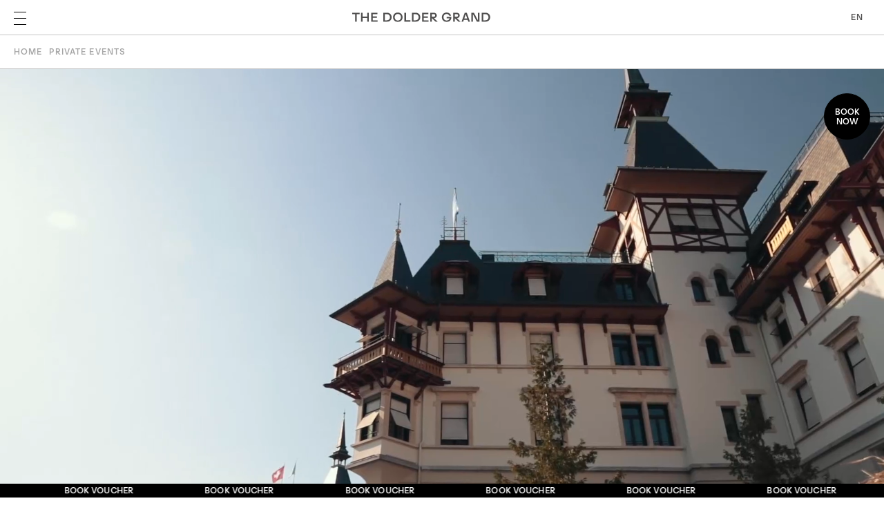

--- FILE ---
content_type: text/html; charset=UTF-8
request_url: https://www.thedoldergrand.com/en/private-events/
body_size: 14939
content:
<!DOCTYPE html>
<html lang="en-US" prefix="og: https://ogp.me/ns#">
	<head>
		<meta charset="UTF-8" /> 
<meta name="viewport" content="width=device-width, initial-scale=1.0">
<title>Private events, birthdays or galas in Zurich at the Dolder Grand</title><link rel="pingback" href="https://www.thedoldergrand.com/wp/xmlrpc.php"/> 
<link rel='shortcut icon' type='image/x-icon' href='https://www.thedoldergrand.com/app/themes/dolder/assets/images/favicon.ico' />	<style>img:is([sizes="auto" i], [sizes^="auto," i]) { contain-intrinsic-size: 3000px 1500px }</style>
			<!-- DNS prefetch -->
		<link rel="dns-prefetch" href="//exploretock.com">
		<link rel="dns-prefetch" href="//www.exploretock.com">
		<link rel="dns-prefetch" href="//maps.googleapis.com">
		<link rel="dns-prefetch" href="//www.googletagmanager.com">

		<!-- Preconnect -->
		<link rel="preconnect" href="https://exploretock.com" crossorigin>
		<link rel="preconnect" href="https://www.exploretock.com" crossorigin>
		<link rel="preconnect" href="https://maps.googleapis.com" crossorigin>
		<link rel="preconnect" href="https://www.googletagmanager.com" crossorigin>
		
<!-- Search Engine Optimization by Rank Math PRO - https://rankmath.com/ -->
<title>Private events, birthdays or galas in Zurich at the Dolder Grand</title>
<meta name="description" content="The Dolder Grand offers attractive facilities for private events like birthdays, galas or any other private celebrations with perfect view over Zurich."/>
<meta name="robots" content="follow, index, max-snippet:-1, max-video-preview:-1, max-image-preview:large"/>
<link rel="canonical" href="https://www.thedoldergrand.com/en/private-events/" />
<meta property="og:locale" content="en_US" />
<meta property="og:type" content="article" />
<meta property="og:title" content="Private events, birthdays or galas in Zurich at the Dolder Grand" />
<meta property="og:description" content="The Dolder Grand offers attractive facilities for private events like birthdays, galas or any other private celebrations with perfect view over Zurich." />
<meta property="og:url" content="https://www.thedoldergrand.com/en/private-events/" />
<meta property="og:site_name" content="The Dolder Grand - 5 Sterne Hotel Zürich mit Spa &amp; Wellness" />
<meta property="og:updated_time" content="2025-06-02T11:27:54+00:00" />
<meta property="og:image" content="https://www.thedoldergrand.com/app/uploads/2021/02/desitnation-dolder-after.jpg" />
<meta property="og:image:secure_url" content="https://www.thedoldergrand.com/app/uploads/2021/02/desitnation-dolder-after.jpg" />
<meta property="og:image:width" content="1000" />
<meta property="og:image:height" content="1500" />
<meta property="og:image:alt" content="Elegant historic building with ornate towers and spires, featuring a modern glass structure in the foreground. Sunlight softly illuminates this Destination Dolder landmark under a clear sky." />
<meta property="og:image:type" content="image/jpeg" />
<meta property="article:published_time" content="2020-07-20T12:22:49+00:00" />
<meta property="article:modified_time" content="2025-06-02T11:27:54+00:00" />
<meta name="twitter:card" content="summary_large_image" />
<meta name="twitter:title" content="Private events, birthdays or galas in Zurich at the Dolder Grand" />
<meta name="twitter:description" content="The Dolder Grand offers attractive facilities for private events like birthdays, galas or any other private celebrations with perfect view over Zurich." />
<meta name="twitter:site" content="@TheDolderGrand" />
<meta name="twitter:creator" content="@dpadmin" />
<meta name="twitter:image" content="https://www.thedoldergrand.com/app/uploads/2021/02/desitnation-dolder-after.jpg" />
<meta name="twitter:label1" content="Time to read" />
<meta name="twitter:data1" content="Less than a minute" />
<script type="application/ld+json" class="rank-math-schema-pro">{"@context":"https://schema.org","@graph":[{"@type":["Hotel","Organization"],"@id":"https://www.thedoldergrand.com/en/#organization/","name":"The Dolder Grand - 5 Sterne Hotel Z\u00fcrich mit Spa &amp; Wellness","url":"https://www.thedoldergrand.com","sameAs":["https://twitter.com/TheDolderGrand"],"logo":{"@type":"ImageObject","@id":"https://www.thedoldergrand.com/en/#logo/","url":"https://www.thedoldergrand.com/app/uploads/2020/10/cropped-20191001_TDG_Favicon.png","contentUrl":"https://www.thedoldergrand.com/app/uploads/2020/10/cropped-20191001_TDG_Favicon.png","caption":"The Dolder Grand - 5 Sterne Hotel Z\u00fcrich mit Spa &amp; Wellness","inLanguage":"en-US","width":"512","height":"512"},"openingHours":["Monday,Tuesday,Wednesday,Thursday,Friday,Saturday,Sunday 09:00-17:00"],"image":{"@id":"https://www.thedoldergrand.com/en/#logo/"}},{"@type":"WebSite","@id":"https://www.thedoldergrand.com/en/#website/","url":"https://www.thedoldergrand.com/en/","name":"The Dolder Grand - 5 Sterne Hotel Z\u00fcrich mit Spa &amp; Wellness","publisher":{"@id":"https://www.thedoldergrand.com/en/#organization/"},"inLanguage":"en-US"},{"@type":"ImageObject","@id":"https://www.thedoldergrand.com/app/uploads/2021/02/desitnation-dolder-after.jpg","url":"https://www.thedoldergrand.com/app/uploads/2021/02/desitnation-dolder-after.jpg","width":"1000","height":"1500","caption":"Elegant historic building with ornate towers and spires, featuring a modern glass structure in the foreground. Sunlight softly illuminates this Destination Dolder landmark under a clear sky.","inLanguage":"en-US"},{"@type":"WebPage","@id":"https://www.thedoldergrand.com/en/private-events/#webpage","url":"https://www.thedoldergrand.com/en/private-events/","name":"Private events, birthdays or galas in Zurich at the Dolder Grand","datePublished":"2020-07-20T12:22:49+00:00","dateModified":"2025-06-02T11:27:54+00:00","isPartOf":{"@id":"https://www.thedoldergrand.com/en/#website/"},"primaryImageOfPage":{"@id":"https://www.thedoldergrand.com/app/uploads/2021/02/desitnation-dolder-after.jpg"},"inLanguage":"en-US"},{"@type":"Person","@id":"https://www.thedoldergrand.com/en/author/dpadmin/","name":"dpadmin","url":"https://www.thedoldergrand.com/en/author/dpadmin/","image":{"@type":"ImageObject","@id":"https://secure.gravatar.com/avatar/4f59ea76c0b8d89470de4b909188582b2f4d587e48bba166a734fa33f129d6a2?s=96&amp;d=mm&amp;r=g","url":"https://secure.gravatar.com/avatar/4f59ea76c0b8d89470de4b909188582b2f4d587e48bba166a734fa33f129d6a2?s=96&amp;d=mm&amp;r=g","caption":"dpadmin","inLanguage":"en-US"},"sameAs":["https://www.thedoldergrand.com/wp","https://twitter.com/dpadmin"],"worksFor":{"@id":"https://www.thedoldergrand.com/en/#organization/"}},{"@type":"Article","headline":"Private events, birthdays or galas in Zurich at the Dolder Grand","keywords":"Private events Zurich,private events,birthday location,event location zurich,private party,hotel event location,private event in Zurich,baby shower","datePublished":"2020-07-20T12:22:49+00:00","dateModified":"2025-06-02T11:27:54+00:00","author":{"@id":"https://www.thedoldergrand.com/en/author/dpadmin/","name":"dpadmin"},"publisher":{"@id":"https://www.thedoldergrand.com/en/#organization/"},"description":"The Dolder Grand offers attractive facilities for private events like birthdays, galas or any other private celebrations with perfect view over Zurich.","name":"Private events, birthdays or galas in Zurich at the Dolder Grand","@id":"https://www.thedoldergrand.com/en/private-events/#richSnippet","isPartOf":{"@id":"https://www.thedoldergrand.com/en/private-events/#webpage"},"image":{"@id":"https://www.thedoldergrand.com/app/uploads/2021/02/desitnation-dolder-after.jpg"},"inLanguage":"en-US","mainEntityOfPage":{"@id":"https://www.thedoldergrand.com/en/private-events/#webpage"}}]}</script>
<!-- /Rank Math WordPress SEO plugin -->

<style id='classic-theme-styles-inline-css' type='text/css'>
/*! This file is auto-generated */
.wp-block-button__link{color:#fff;background-color:#32373c;border-radius:9999px;box-shadow:none;text-decoration:none;padding:calc(.667em + 2px) calc(1.333em + 2px);font-size:1.125em}.wp-block-file__button{background:#32373c;color:#fff;text-decoration:none}
</style>
<style id='safe-svg-svg-icon-style-inline-css' type='text/css'>
.safe-svg-cover{text-align:center}.safe-svg-cover .safe-svg-inside{display:inline-block;max-width:100%}.safe-svg-cover svg{fill:currentColor;height:100%;max-height:100%;max-width:100%;width:100%}

</style>
<style id='global-styles-inline-css' type='text/css'>
:root{--wp--preset--aspect-ratio--square: 1;--wp--preset--aspect-ratio--4-3: 4/3;--wp--preset--aspect-ratio--3-4: 3/4;--wp--preset--aspect-ratio--3-2: 3/2;--wp--preset--aspect-ratio--2-3: 2/3;--wp--preset--aspect-ratio--16-9: 16/9;--wp--preset--aspect-ratio--9-16: 9/16;--wp--preset--color--black: #000000;--wp--preset--color--cyan-bluish-gray: #abb8c3;--wp--preset--color--white: #ffffff;--wp--preset--color--pale-pink: #f78da7;--wp--preset--color--vivid-red: #cf2e2e;--wp--preset--color--luminous-vivid-orange: #ff6900;--wp--preset--color--luminous-vivid-amber: #fcb900;--wp--preset--color--light-green-cyan: #7bdcb5;--wp--preset--color--vivid-green-cyan: #00d084;--wp--preset--color--pale-cyan-blue: #8ed1fc;--wp--preset--color--vivid-cyan-blue: #0693e3;--wp--preset--color--vivid-purple: #9b51e0;--wp--preset--gradient--vivid-cyan-blue-to-vivid-purple: linear-gradient(135deg,rgba(6,147,227,1) 0%,rgb(155,81,224) 100%);--wp--preset--gradient--light-green-cyan-to-vivid-green-cyan: linear-gradient(135deg,rgb(122,220,180) 0%,rgb(0,208,130) 100%);--wp--preset--gradient--luminous-vivid-amber-to-luminous-vivid-orange: linear-gradient(135deg,rgba(252,185,0,1) 0%,rgba(255,105,0,1) 100%);--wp--preset--gradient--luminous-vivid-orange-to-vivid-red: linear-gradient(135deg,rgba(255,105,0,1) 0%,rgb(207,46,46) 100%);--wp--preset--gradient--very-light-gray-to-cyan-bluish-gray: linear-gradient(135deg,rgb(238,238,238) 0%,rgb(169,184,195) 100%);--wp--preset--gradient--cool-to-warm-spectrum: linear-gradient(135deg,rgb(74,234,220) 0%,rgb(151,120,209) 20%,rgb(207,42,186) 40%,rgb(238,44,130) 60%,rgb(251,105,98) 80%,rgb(254,248,76) 100%);--wp--preset--gradient--blush-light-purple: linear-gradient(135deg,rgb(255,206,236) 0%,rgb(152,150,240) 100%);--wp--preset--gradient--blush-bordeaux: linear-gradient(135deg,rgb(254,205,165) 0%,rgb(254,45,45) 50%,rgb(107,0,62) 100%);--wp--preset--gradient--luminous-dusk: linear-gradient(135deg,rgb(255,203,112) 0%,rgb(199,81,192) 50%,rgb(65,88,208) 100%);--wp--preset--gradient--pale-ocean: linear-gradient(135deg,rgb(255,245,203) 0%,rgb(182,227,212) 50%,rgb(51,167,181) 100%);--wp--preset--gradient--electric-grass: linear-gradient(135deg,rgb(202,248,128) 0%,rgb(113,206,126) 100%);--wp--preset--gradient--midnight: linear-gradient(135deg,rgb(2,3,129) 0%,rgb(40,116,252) 100%);--wp--preset--font-size--small: 13px;--wp--preset--font-size--medium: 20px;--wp--preset--font-size--large: 36px;--wp--preset--font-size--x-large: 42px;--wp--preset--spacing--20: 0.44rem;--wp--preset--spacing--30: 0.67rem;--wp--preset--spacing--40: 1rem;--wp--preset--spacing--50: 1.5rem;--wp--preset--spacing--60: 2.25rem;--wp--preset--spacing--70: 3.38rem;--wp--preset--spacing--80: 5.06rem;--wp--preset--shadow--natural: 6px 6px 9px rgba(0, 0, 0, 0.2);--wp--preset--shadow--deep: 12px 12px 50px rgba(0, 0, 0, 0.4);--wp--preset--shadow--sharp: 6px 6px 0px rgba(0, 0, 0, 0.2);--wp--preset--shadow--outlined: 6px 6px 0px -3px rgba(255, 255, 255, 1), 6px 6px rgba(0, 0, 0, 1);--wp--preset--shadow--crisp: 6px 6px 0px rgba(0, 0, 0, 1);}:where(.is-layout-flex){gap: 0.5em;}:where(.is-layout-grid){gap: 0.5em;}body .is-layout-flex{display: flex;}.is-layout-flex{flex-wrap: wrap;align-items: center;}.is-layout-flex > :is(*, div){margin: 0;}body .is-layout-grid{display: grid;}.is-layout-grid > :is(*, div){margin: 0;}:where(.wp-block-columns.is-layout-flex){gap: 2em;}:where(.wp-block-columns.is-layout-grid){gap: 2em;}:where(.wp-block-post-template.is-layout-flex){gap: 1.25em;}:where(.wp-block-post-template.is-layout-grid){gap: 1.25em;}.has-black-color{color: var(--wp--preset--color--black) !important;}.has-cyan-bluish-gray-color{color: var(--wp--preset--color--cyan-bluish-gray) !important;}.has-white-color{color: var(--wp--preset--color--white) !important;}.has-pale-pink-color{color: var(--wp--preset--color--pale-pink) !important;}.has-vivid-red-color{color: var(--wp--preset--color--vivid-red) !important;}.has-luminous-vivid-orange-color{color: var(--wp--preset--color--luminous-vivid-orange) !important;}.has-luminous-vivid-amber-color{color: var(--wp--preset--color--luminous-vivid-amber) !important;}.has-light-green-cyan-color{color: var(--wp--preset--color--light-green-cyan) !important;}.has-vivid-green-cyan-color{color: var(--wp--preset--color--vivid-green-cyan) !important;}.has-pale-cyan-blue-color{color: var(--wp--preset--color--pale-cyan-blue) !important;}.has-vivid-cyan-blue-color{color: var(--wp--preset--color--vivid-cyan-blue) !important;}.has-vivid-purple-color{color: var(--wp--preset--color--vivid-purple) !important;}.has-black-background-color{background-color: var(--wp--preset--color--black) !important;}.has-cyan-bluish-gray-background-color{background-color: var(--wp--preset--color--cyan-bluish-gray) !important;}.has-white-background-color{background-color: var(--wp--preset--color--white) !important;}.has-pale-pink-background-color{background-color: var(--wp--preset--color--pale-pink) !important;}.has-vivid-red-background-color{background-color: var(--wp--preset--color--vivid-red) !important;}.has-luminous-vivid-orange-background-color{background-color: var(--wp--preset--color--luminous-vivid-orange) !important;}.has-luminous-vivid-amber-background-color{background-color: var(--wp--preset--color--luminous-vivid-amber) !important;}.has-light-green-cyan-background-color{background-color: var(--wp--preset--color--light-green-cyan) !important;}.has-vivid-green-cyan-background-color{background-color: var(--wp--preset--color--vivid-green-cyan) !important;}.has-pale-cyan-blue-background-color{background-color: var(--wp--preset--color--pale-cyan-blue) !important;}.has-vivid-cyan-blue-background-color{background-color: var(--wp--preset--color--vivid-cyan-blue) !important;}.has-vivid-purple-background-color{background-color: var(--wp--preset--color--vivid-purple) !important;}.has-black-border-color{border-color: var(--wp--preset--color--black) !important;}.has-cyan-bluish-gray-border-color{border-color: var(--wp--preset--color--cyan-bluish-gray) !important;}.has-white-border-color{border-color: var(--wp--preset--color--white) !important;}.has-pale-pink-border-color{border-color: var(--wp--preset--color--pale-pink) !important;}.has-vivid-red-border-color{border-color: var(--wp--preset--color--vivid-red) !important;}.has-luminous-vivid-orange-border-color{border-color: var(--wp--preset--color--luminous-vivid-orange) !important;}.has-luminous-vivid-amber-border-color{border-color: var(--wp--preset--color--luminous-vivid-amber) !important;}.has-light-green-cyan-border-color{border-color: var(--wp--preset--color--light-green-cyan) !important;}.has-vivid-green-cyan-border-color{border-color: var(--wp--preset--color--vivid-green-cyan) !important;}.has-pale-cyan-blue-border-color{border-color: var(--wp--preset--color--pale-cyan-blue) !important;}.has-vivid-cyan-blue-border-color{border-color: var(--wp--preset--color--vivid-cyan-blue) !important;}.has-vivid-purple-border-color{border-color: var(--wp--preset--color--vivid-purple) !important;}.has-vivid-cyan-blue-to-vivid-purple-gradient-background{background: var(--wp--preset--gradient--vivid-cyan-blue-to-vivid-purple) !important;}.has-light-green-cyan-to-vivid-green-cyan-gradient-background{background: var(--wp--preset--gradient--light-green-cyan-to-vivid-green-cyan) !important;}.has-luminous-vivid-amber-to-luminous-vivid-orange-gradient-background{background: var(--wp--preset--gradient--luminous-vivid-amber-to-luminous-vivid-orange) !important;}.has-luminous-vivid-orange-to-vivid-red-gradient-background{background: var(--wp--preset--gradient--luminous-vivid-orange-to-vivid-red) !important;}.has-very-light-gray-to-cyan-bluish-gray-gradient-background{background: var(--wp--preset--gradient--very-light-gray-to-cyan-bluish-gray) !important;}.has-cool-to-warm-spectrum-gradient-background{background: var(--wp--preset--gradient--cool-to-warm-spectrum) !important;}.has-blush-light-purple-gradient-background{background: var(--wp--preset--gradient--blush-light-purple) !important;}.has-blush-bordeaux-gradient-background{background: var(--wp--preset--gradient--blush-bordeaux) !important;}.has-luminous-dusk-gradient-background{background: var(--wp--preset--gradient--luminous-dusk) !important;}.has-pale-ocean-gradient-background{background: var(--wp--preset--gradient--pale-ocean) !important;}.has-electric-grass-gradient-background{background: var(--wp--preset--gradient--electric-grass) !important;}.has-midnight-gradient-background{background: var(--wp--preset--gradient--midnight) !important;}.has-small-font-size{font-size: var(--wp--preset--font-size--small) !important;}.has-medium-font-size{font-size: var(--wp--preset--font-size--medium) !important;}.has-large-font-size{font-size: var(--wp--preset--font-size--large) !important;}.has-x-large-font-size{font-size: var(--wp--preset--font-size--x-large) !important;}
:where(.wp-block-post-template.is-layout-flex){gap: 1.25em;}:where(.wp-block-post-template.is-layout-grid){gap: 1.25em;}
:where(.wp-block-columns.is-layout-flex){gap: 2em;}:where(.wp-block-columns.is-layout-grid){gap: 2em;}
:root :where(.wp-block-pullquote){font-size: 1.5em;line-height: 1.6;}
</style>
<link rel='stylesheet' id='contact-form-7-css' href='https://www.thedoldergrand.com/app/plugins/contact-form-7/includes/css/styles.css?ver=6.1.4' type='text/css' media='all' />
<link rel='stylesheet' id='santapress-css' href='https://www.thedoldergrand.com/app/plugins/santapress/public/css/santapress-public-all.min.css?ver=1.7.1' type='text/css' media='all' />
<style id='santapress-inline-css' type='text/css'>
h1.santapress-title {

color: black;
color: inherit;
text-shadow: none;
font-family: Dolder Sans;
text-transform: uppercase;

}


.santapress-post.modal.santapress-layout-01 {
background: white;
border: none;
}

.santapress-post.modal:after {
background-image: none;
}

.santapress-post.modal.santapress-layout-01:before {
background-image: none;
}





.santapress-post.modal.santapress-layout-01 h1.santapress-title, .santapress-post.modal.santapress-layout-01 h2.spquiz-question {
  color: #4F4E4E;
  font-size: 18px;
}

.santapress-post.modal.santapress-layout-01 p {
color: #4F4E4E;
text-align: left;
}

.sp-modal-wrapper .blocker  {
z-index: 999;
}

.santapress-post.modal:hover {
    transform: scale(0.95);
.santapress-post.modal, .sp-modal-iframe.modal { max-width: 700px }
.santapress-post.modal:before { display:none; }
.santapress-post.modal:after { display:none; }
</style>
<link rel='stylesheet' id='dolder-style-css' href='https://www.thedoldergrand.com/app/themes/dolder/assets/style.css?ver=1.0.0' type='text/css' media='all' />
<link rel='stylesheet' id='searchwp-live-search-css' href='https://www.thedoldergrand.com/app/plugins/searchwp-live-ajax-search/assets/styles/style.min.css?ver=1.8.6' type='text/css' media='all' />
<style id='searchwp-live-search-inline-css' type='text/css'>
.searchwp-live-search-result .searchwp-live-search-result--title a {
  font-size: 16px;
}
.searchwp-live-search-result .searchwp-live-search-result--price {
  font-size: 14px;
}
.searchwp-live-search-result .searchwp-live-search-result--add-to-cart .button {
  font-size: 14px;
}

</style>
<link rel='stylesheet' id='searchwp-forms-css' href='https://www.thedoldergrand.com/app/plugins/searchwp/assets/css/frontend/search-forms.min.css?ver=4.5.5' type='text/css' media='all' />
<script type="text/javascript" id="wpml-cookie-js-extra">
/* <![CDATA[ */
var wpml_cookies = {"wp-wpml_current_language":{"value":"en","expires":1,"path":"\/"}};
var wpml_cookies = {"wp-wpml_current_language":{"value":"en","expires":1,"path":"\/"}};
/* ]]> */
</script>
<script type="text/javascript" src="https://www.thedoldergrand.com/app/plugins/sitepress-multilingual-cms/res/js/cookies/language-cookie.js?ver=486900" id="wpml-cookie-js" defer="defer" data-wp-strategy="defer"></script>
<script type="text/javascript" src="https://www.thedoldergrand.com/wp/wp-includes/js/jquery/jquery.min.js?ver=3.7.1" id="jquery-core-js"></script>
<script type="text/javascript" src="https://www.thedoldergrand.com/wp/wp-includes/js/jquery/jquery-migrate.min.js?ver=3.4.1" id="jquery-migrate-js"></script>
<link rel="https://api.w.org/" href="https://www.thedoldergrand.com/en/wp-json/" /><link rel="alternate" title="JSON" type="application/json" href="https://www.thedoldergrand.com/en/wp-json/wp/v2/pages/864" /><link rel="EditURI" type="application/rsd+xml" title="RSD" href="https://www.thedoldergrand.com/wp/xmlrpc.php?rsd" />

<link rel='shortlink' href='https://www.thedoldergrand.com/en/?p=864' />
<link rel="alternate" title="oEmbed (JSON)" type="application/json+oembed" href="https://www.thedoldergrand.com/en/wp-json/oembed/1.0/embed?url=https%3A%2F%2Fwww.thedoldergrand.com%2Fen%2Fprivate-events%2F" />
<link rel="alternate" title="oEmbed (XML)" type="text/xml+oembed" href="https://www.thedoldergrand.com/en/wp-json/oembed/1.0/embed?url=https%3A%2F%2Fwww.thedoldergrand.com%2Fen%2Fprivate-events%2F&#038;format=xml" />
<meta name="generator" content="WPML ver:4.8.6 stt:5,65,1,4,3,45;" />
<!-- Google Tag Manager -->
<script>(function(w,d,s,l,i){w[l]=w[l]||[];w[l].push({'gtm.start':
new Date().getTime(),event:'gtm.js'});var f=d.getElementsByTagName(s)[0],
j=d.createElement(s),dl=l!='dataLayer'?'&l='+l:'';j.async=true;j.src=
'https://www.googletagmanager.com/gtm.js?id='+i+dl;f.parentNode.insertBefore(j,f);
})(window,document,'script','dataLayer','GTM-W8NCMFDZ');</script>
<!-- End Google Tag Manager --><link rel="icon" href="https://www.thedoldergrand.com/app/uploads/2021/08/cropped-TDG_Favicon-32x32-1-32x32.png" sizes="32x32" />
<link rel="icon" href="https://www.thedoldergrand.com/app/uploads/2021/08/cropped-TDG_Favicon-32x32-1-192x192.png" sizes="192x192" />
<link rel="apple-touch-icon" href="https://www.thedoldergrand.com/app/uploads/2021/08/cropped-TDG_Favicon-32x32-1-180x180.png" />
<meta name="msapplication-TileImage" content="https://www.thedoldergrand.com/app/uploads/2021/08/cropped-TDG_Favicon-32x32-1-270x270.png" />
	</head>
	<body class="wp-singular page-template-default page page-id-864 wp-theme-dolder no-js en">
		<!-- Google Tag Manager (noscript) -->
<noscript><iframe src="https://www.googletagmanager.com/ns.html?id=GTM-W8NCMFDZ"
height="0" width="0" style="display:none;visibility:hidden"></iframe></noscript>
<!-- End Google Tag Manager (noscript) -->		<script type="text/javascript">document.body.className = document.body.className.replace( 'no-js', 'js' );</script>
		
		<header id="masthead">
			<div class="outer-grid-container">
				<div class="grid-container">
					<div class="grid-x grid-margin-x">
						<div class="cell">
							<div class="header-wrapper">
								<div class="search-form-wrapper">
									<a href="#" class="open-search">
										<span class="icon-search"></span>
										Search									</a>
								</div>

								<button class="menu-toggle hamburger hamburger--squeeze" type="button">
									<span class="hamburger-box">
										<span class="hamburger-inner"></span>
									</span>
								</button>

								<nav id="main-menu-left" role="navigation" class="main-menu left">
									<ul id="menu-main-menu-left-en" class="menu"><li id="menu-item-30603" class="menu-item menu-item-type-post_type menu-item-object-page menu-item-has-children menu-item-30603"><a href="https://www.thedoldergrand.com/en/portrait-destination/">Hotel</a>
<ul class="sub-menu">
	<li id="menu-item-30601" class="menu-item menu-item-type-post_type menu-item-object-page menu-item-30601"><a href="https://www.thedoldergrand.com/en/portrait-destination/" class="with-hover-image">Portrait &amp; Destination<div style='background-image: url("https://www.thedoldergrand.com/app/uploads/2020/09/HIBR_D_00198588_send-480x320.jpg");' class="hover-image"></div></a>
</li>
	<li id="menu-item-30602" class="menu-item menu-item-type-post_type menu-item-object-page menu-item-30602"><a href="https://www.thedoldergrand.com/en/art-architecture/" class="with-hover-image">Art, Architecture &amp; Lifestyle<div style='background-image: url("https://www.thedoldergrand.com/app/uploads/2020/09/HIBR_D_00197238_send_web-480x320.jpg");' class="hover-image"></div></a>
</li>
	<li id="menu-item-30604" class="menu-item menu-item-type-post_type menu-item-object-page menu-item-30604"><a href="https://www.thedoldergrand.com/en/concierge-services/" class="with-hover-image">Concierge &amp; Services<div style='background-image: url("https://www.thedoldergrand.com/app/uploads/2023/02/DSC05819-Bearbeitet_1-480x320.jpg");' class="hover-image"></div></a>
</li>
	<li id="menu-item-30605" class="menu-item menu-item-type-post_type menu-item-object-page menu-item-30605"><a href="https://www.thedoldergrand.com/en/news-events/" class="with-hover-image">News &amp; Events<div style='background-image: url("https://www.thedoldergrand.com/app/uploads/2020/08/pexels-alex-conchillos-3888585-480x641.jpg");' class="hover-image"></div></a>
</li>
	<li id="menu-item-30771" class="menu-item menu-item-type-post_type menu-item-object-page menu-item-30771"><a href="https://www.thedoldergrand.com/en/vouchers/" class="with-hover-image">Vouchers<div style='background-image: url("https://www.thedoldergrand.com/app/uploads/2020/07/pexels-prashant-gautam-3783385-480x640.jpg");' class="hover-image"></div></a>
</li>
	<li id="menu-item-32301" class="menu-item menu-item-type-custom menu-item-object-custom menu-item-32301"><a href="https://shop.thedoldergrand.com/products/category/16891/" class="with-hover-image">Shop<div style='background-image: url("https://www.thedoldergrand.com/app/uploads/2020/08/pexels-alex-conchillos-3941855-480x641.jpg");' class="hover-image"></div></a>
</li>
	<li id="menu-item-33469" class="menu-item menu-item-type-custom menu-item-object-custom menu-item-33469"><a href="https://www.lhw.com/leaders-club-hub?hotel=6784" class="with-hover-image">Leaders Club<div style='background-image: url("https://www.thedoldergrand.com/app/uploads/2020/09/HIBR_D_00197221_send-480x640.jpg");' class="hover-image"></div></a>
</li>
	<li id="menu-item-36571" class="menu-item menu-item-type-post_type menu-item-object-page menu-item-36571"><a href="https://www.thedoldergrand.com/en/le-club-lacoste-zurich/" class="with-hover-image">Le Club Lacoste Zurich<div style='background-image: url("https://www.thedoldergrand.com/app/uploads/2025/07/NZA_4428-480x720.jpg");' class="hover-image"></div></a>
</li>
</ul>
</li>
<li id="menu-item-30606" class="menu-item menu-item-type-post_type menu-item-object-page menu-item-has-children menu-item-30606"><a href="https://www.thedoldergrand.com/en/rooms/">Rooms &#038; Suites</a>
<ul class="sub-menu">
	<li id="menu-item-30607" class="menu-item menu-item-type-post_type menu-item-object-page menu-item-30607"><a href="https://www.thedoldergrand.com/en/rooms/" class="with-hover-image">Rooms<div style='background-image: url("https://www.thedoldergrand.com/app/uploads/2024/10/The-Dolder-Grand_Doppelzimmer-Deluxe-480x320.jpg");' class="hover-image"></div></a>
</li>
	<li id="menu-item-30608" class="menu-item menu-item-type-post_type menu-item-object-page menu-item-30608"><a href="https://www.thedoldergrand.com/en/junior-suites/" class="with-hover-image">Junior Suites<div style='background-image: url("https://www.thedoldergrand.com/app/uploads/2024/10/Junior-Suite-Grand_Wing-2-480x320.jpg");' class="hover-image"></div></a>
</li>
	<li id="menu-item-30667" class="menu-item menu-item-type-post_type menu-item-object-page menu-item-30667"><a href="https://www.thedoldergrand.com/en/suites/" class="with-hover-image">Suites<div style='background-image: url("https://www.thedoldergrand.com/app/uploads/2021/12/Golf-Suite_fullres-2-480x320.jpg");' class="hover-image"></div></a>
</li>
	<li id="menu-item-30609" class="menu-item menu-item-type-post_type menu-item-object-page menu-item-30609"><a href="https://www.thedoldergrand.com/en/presidential-suites/" class="with-hover-image">Presidential Suites<div style='background-image: url("https://www.thedoldergrand.com/app/uploads/2024/10/Carezza-Suite-3-480x320.jpg");' class="hover-image"></div></a>
</li>
	<li id="menu-item-30612" class="menu-item menu-item-type-custom menu-item-object-custom menu-item-30612"><a href="https://www.thedoldergrand.com/en/special-offer/butler-service/" class="with-hover-image">Butler Service<div style='background-image: url("https://www.thedoldergrand.com/app/uploads/2020/08/HB_Drohne_TDG_web-480x320.jpg");' class="hover-image"></div></a>
</li>
	<li id="menu-item-30611" class="menu-item menu-item-type-post_type menu-item-object-page menu-item-30611"><a href="https://www.thedoldergrand.com/en/special-offers-listing/" class="with-hover-image">Special Offers<div style='background-image: url("https://www.thedoldergrand.com/app/uploads/2021/12/Suite-Deluxe_fullres-1-480x320.jpg");' class="hover-image"></div></a>
</li>
</ul>
</li>
<li id="menu-item-34191" class="menu-item menu-item-type-post_type menu-item-object-page menu-item-has-children menu-item-34191"><a href="https://www.thedoldergrand.com/en/gallery/">Gallery</a>
<ul class="sub-menu">
	<li id="menu-item-34192" class="menu-item menu-item-type-post_type menu-item-object-page menu-item-34192"><a href="https://www.thedoldergrand.com/en/gallery/" class="with-hover-image">Gallery<div style='background-image: url("https://www.thedoldergrand.com/app/uploads/2025/01/The-Dolder-Grand_&copy;hieplerblunier-2-480x320.jpg");' class="hover-image"></div></a>
</li>
</ul>
</li>
</ul>								</nav>

								<div id="logo">
																			
																					<div class="logo-wrapper">
												<a class="logo logo-1 active" href="https://www.thedoldergrand.com/en/" target="_self">
													<img width="742" height="53" src="https://www.thedoldergrand.com/app/uploads/2020/09/dolder-logo.svg" class="attachment-medium size-medium" alt="" id="first_logo" decoding="async" loading="lazy" />												</a>
																							</div>
																													</div>

								<nav id="main-menu-right" role="navigation" class="main-menu right">
									<ul id="menu-main-menu-right-en" class="menu"><li id="menu-item-15503" class="menu-item menu-item-type-post_type menu-item-object-page menu-item-has-children menu-item-15503"><a href="https://www.thedoldergrand.com/en/culinary/">Culinary</a>
<ul class="sub-menu">
	<li id="menu-item-15504" class="menu-item menu-item-type-post_type menu-item-object-page menu-item-15504"><a href="https://www.thedoldergrand.com/en/the-restaurant/" class="with-hover-image">The Restaurant<div style='background-image: url("https://www.thedoldergrand.com/app/uploads/2021/11/HB_The_Restaurant-480x320.jpg");' class="hover-image"></div></a>
</li>
	<li id="menu-item-15505" class="menu-item menu-item-type-post_type menu-item-object-page menu-item-15505"><a href="https://www.thedoldergrand.com/en/saltz-restaurant/" class="with-hover-image">Saltz restaurant<div style='background-image: url("https://www.thedoldergrand.com/app/uploads/2020/08/HB_Saltz_web-480x320.jpg");' class="hover-image"></div></a>
</li>
	<li id="menu-item-23205" class="menu-item menu-item-type-post_type menu-item-object-page menu-item-23205"><a href="https://www.thedoldergrand.com/en/mikuriya/" class="with-hover-image">Mikuriya<div style='background-image: url("https://www.thedoldergrand.com/app/uploads/2023/04/Mikuriya1021_1-480x360.jpg");' class="hover-image"></div></a>
</li>
	<li id="menu-item-24503" class="menu-item menu-item-type-post_type menu-item-object-page menu-item-24503"><a href="https://www.thedoldergrand.com/en/restaurant-blooms/" class="with-hover-image">blooms<div style='background-image: url("https://www.thedoldergrand.com/app/uploads/2025/07/Charles-Blunier-Co-The-Dolder-Grand_14_106-1-e1752737690629-480x384.jpg");' class="hover-image"></div></a>
</li>
	<li id="menu-item-15506" class="menu-item menu-item-type-post_type menu-item-object-page menu-item-15506"><a href="https://www.thedoldergrand.com/en/canvas-bar-lounge/" class="with-hover-image">Canvas Bar &amp; Lounge<div style='background-image: url("https://www.thedoldergrand.com/app/uploads/2024/09/RET_6766-1-480x320.jpg");' class="hover-image"></div></a>
</li>
	<li id="menu-item-25130" class="menu-item menu-item-type-post_type menu-item-object-page menu-item-25130"><a href="https://www.thedoldergrand.com/en/brunch/" class="with-hover-image">Brunch<div style='background-image: url("https://www.thedoldergrand.com/app/uploads/2023/02/Brunch-Saltz-480x342.png");' class="hover-image"></div></a>
</li>
	<li id="menu-item-37571" class="menu-item menu-item-type-post_type menu-item-object-page menu-item-37571"><a href="https://www.thedoldergrand.com/en/the-grand-heritage/" class="with-hover-image">The Grand Heritage<div style='background-image: url("https://www.thedoldergrand.com/app/uploads/2024/09/Grand-Heritage_Banner-3-480x187.jpg");' class="hover-image"></div></a>
</li>
	<li id="menu-item-37280" class="menu-item menu-item-type-custom menu-item-object-custom menu-item-37280"><a href="https://www.thedoldergrand.com/en/special-offer/afternoon-tea/" class="with-hover-image">Afternoon Tea<div style='background-image: url("https://www.thedoldergrand.com/app/uploads/2022/09/Afternoon-Tea-023_R-480x320.jpg");' class="hover-image"></div></a>
</li>
	<li id="menu-item-34737" class="menu-item menu-item-type-custom menu-item-object-custom menu-item-34737"><a href="https://www.thedoldergrand.com/en/special-offers-listing/?category=culinary-en" class="with-hover-image">Special Offers<div style='background-image: url("https://www.thedoldergrand.com/app/uploads/2025/02/1881_Besteck-480x720.jpg");' class="hover-image"></div></a>
</li>
</ul>
</li>
<li id="menu-item-30635" class="menu-item menu-item-type-post_type menu-item-object-page menu-item-has-children menu-item-30635"><a href="https://www.thedoldergrand.com/en/spa/">Spa</a>
<ul class="sub-menu">
	<li id="menu-item-30637" class="menu-item menu-item-type-post_type menu-item-object-page menu-item-30637"><a href="https://www.thedoldergrand.com/en/spa/" class="with-hover-image">Spa<div style='background-image: url("https://www.thedoldergrand.com/app/uploads/2020/09/HIBR_D_00197801_send_web-480x320.jpg");' class="hover-image"></div></a>
</li>
	<li id="menu-item-30636" class="menu-item menu-item-type-post_type menu-item-object-page menu-item-30636"><a href="https://www.thedoldergrand.com/en/spa-treatments/" class="with-hover-image">Spa Treatments<div style='background-image: url("https://www.thedoldergrand.com/app/uploads/2020/12/noah-usry-cojUQF-9GT0-unsplash-480x640.jpg");' class="hover-image"></div></a>
</li>
	<li id="menu-item-30638" class="menu-item menu-item-type-post_type menu-item-object-page menu-item-30638"><a href="https://www.thedoldergrand.com/en/fitness/" class="with-hover-image">Fitness &amp; Meditation<div style='background-image: url("https://www.thedoldergrand.com/app/uploads/2020/10/HB_Spa_Pool_web-480x320.jpg");' class="hover-image"></div></a>
</li>
	<li id="menu-item-30639" class="menu-item menu-item-type-post_type menu-item-object-page menu-item-30639"><a href="https://www.thedoldergrand.com/en/medical/" class="with-hover-image">Medical<div style='background-image: url("https://www.thedoldergrand.com/app/uploads/2020/09/HB_Spa_FO_web-480x320.jpg");' class="hover-image"></div></a>
</li>
	<li id="menu-item-30423" class="menu-item menu-item-type-custom menu-item-object-custom menu-item-30423"><a href="https://www.thedoldergrand.com/en/special-offers-listing/?category=spa-en" class="with-hover-image">Special Offers Spa<div style='background-image: url("https://www.thedoldergrand.com/app/uploads/2020/08/pexels-alex-conchillos-3941855-480x641.jpg");' class="hover-image"></div></a>
</li>
</ul>
</li>
<li id="menu-item-30630" class="menu-item menu-item-type-post_type menu-item-object-page current-menu-ancestor current-menu-parent current_page_parent current_page_ancestor menu-item-has-children menu-item-30630"><a href="https://www.thedoldergrand.com/en/wedding/">Events &#038; Weddings</a>
<ul class="sub-menu">
	<li id="menu-item-30631" class="menu-item menu-item-type-post_type menu-item-object-page menu-item-30631"><a href="https://www.thedoldergrand.com/en/wedding/" class="with-hover-image">Wedding<div style='background-image: url("https://www.thedoldergrand.com/app/uploads/2020/08/HB_Treppenhaus_web-480x261.jpg");' class="hover-image"></div></a>
</li>
	<li id="menu-item-30632" class="menu-item menu-item-type-post_type menu-item-object-page menu-item-30632"><a href="https://www.thedoldergrand.com/en/corporateevents/" class="with-hover-image">Corporate events<div style='background-image: url("https://www.thedoldergrand.com/app/uploads/2021/07/Event-Rooms-200790_R-480x320.jpg");' class="hover-image"></div></a>
</li>
	<li id="menu-item-30633" class="menu-item menu-item-type-post_type menu-item-object-page current-menu-item page_item page-item-864 current_page_item menu-item-30633"><a href="https://www.thedoldergrand.com/en/private-events/" aria-current="page" class="with-hover-image">Private events<div style='background-image: url("https://www.thedoldergrand.com/app/uploads/2024/10/foto-38-480x320.jpg");' class="hover-image"></div></a>
</li>
	<li id="menu-item-30634" class="menu-item menu-item-type-post_type menu-item-object-page menu-item-30634"><a href="https://www.thedoldergrand.com/en/location/" class="with-hover-image">Location<div style='background-image: url("https://www.thedoldergrand.com/app/uploads/2020/09/HIBR_D_00198588_send-480x320.jpg");' class="hover-image"></div></a>
</li>
</ul>
</li>
</ul>								</nav>

																									<div class="active-language">
									<span class="language active code-en">en</span>									</div>
								
								<div class="mobile-menu-wrapper">
									<div class="outer-grid-container">
										<div class="grid-container">
											<div class="grid-x grid-margin-x">
												<div class="cell">

													<div class="close-item"><i class="icon icon-close"></i></div>
													<hr class="devider">
													<nav id="mobile-main-menu" role="navigation" class="mobile-main-menu mobile-menu">
														<ul id="menu-mobile-main-menu-en" class="menu"><li id="menu-item-30588" class="menu-item menu-item-type-post_type menu-item-object-page menu-item-has-children menu-item-30588"><a href="https://www.thedoldergrand.com/en/portrait-destination/">Hotel</a>
<ul class="sub-menu">
	<li id="menu-item-30589" class="menu-item menu-item-type-post_type menu-item-object-page menu-item-30589"><a href="https://www.thedoldergrand.com/en/portrait-destination/">Portrait &#038; Destination</a></li>
	<li id="menu-item-30590" class="menu-item menu-item-type-post_type menu-item-object-page menu-item-30590"><a href="https://www.thedoldergrand.com/en/art-architecture/">Art, Architecture &#038; Lifestyle</a></li>
	<li id="menu-item-30591" class="menu-item menu-item-type-post_type menu-item-object-page menu-item-30591"><a href="https://www.thedoldergrand.com/en/concierge-services/">Concierge &#038; Services</a></li>
	<li id="menu-item-30592" class="menu-item menu-item-type-post_type menu-item-object-page menu-item-30592"><a href="https://www.thedoldergrand.com/en/news-events/">News &#038; Events</a></li>
	<li id="menu-item-32311" class="menu-item menu-item-type-custom menu-item-object-custom menu-item-32311"><a href="https://www.thedoldergrand.com/en/vouchers/">Vouchers</a></li>
	<li id="menu-item-32312" class="menu-item menu-item-type-custom menu-item-object-custom menu-item-32312"><a href="https://shop.thedoldergrand.com/products/category/16891/">Shop</a></li>
	<li id="menu-item-36681" class="menu-item menu-item-type-post_type menu-item-object-page menu-item-36681"><a href="https://www.thedoldergrand.com/en/le-club-lacoste-zurich/">Le Club Lacoste Zurich</a></li>
</ul>
</li>
<li id="menu-item-30593" class="menu-item menu-item-type-post_type menu-item-object-page menu-item-has-children menu-item-30593"><a href="https://www.thedoldergrand.com/en/rooms/">Rooms &#038; Suites</a>
<ul class="sub-menu">
	<li id="menu-item-30594" class="menu-item menu-item-type-post_type menu-item-object-page menu-item-30594"><a href="https://www.thedoldergrand.com/en/rooms/">Rooms</a></li>
	<li id="menu-item-30595" class="menu-item menu-item-type-post_type menu-item-object-page menu-item-30595"><a href="https://www.thedoldergrand.com/en/junior-suites/">Junior Suites</a></li>
	<li id="menu-item-30596" class="menu-item menu-item-type-post_type menu-item-object-page menu-item-30596"><a href="https://www.thedoldergrand.com/en/suites/">Suites</a></li>
	<li id="menu-item-30597" class="menu-item menu-item-type-post_type menu-item-object-page menu-item-30597"><a href="https://www.thedoldergrand.com/en/presidential-suites/">Presidential Suites</a></li>
	<li id="menu-item-36682" class="menu-item menu-item-type-custom menu-item-object-custom menu-item-36682"><a href="https://www.thedoldergrand.com/en/special-offer/butler-service/">Butler Service</a></li>
	<li id="menu-item-30598" class="menu-item menu-item-type-post_type menu-item-object-page menu-item-30598"><a href="https://www.thedoldergrand.com/en/special-offers-listing/">Special Offers</a></li>
</ul>
</li>
<li id="menu-item-34193" class="menu-item menu-item-type-post_type menu-item-object-page menu-item-34193"><a href="https://www.thedoldergrand.com/en/gallery/">Gallery</a></li>
<li id="menu-item-30613" class="menu-item menu-item-type-post_type menu-item-object-page menu-item-has-children menu-item-30613"><a href="https://www.thedoldergrand.com/en/culinary/">Culinary</a>
<ul class="sub-menu">
	<li id="menu-item-30615" class="menu-item menu-item-type-post_type menu-item-object-page menu-item-30615"><a href="https://www.thedoldergrand.com/en/the-restaurant/">The Restaurant</a></li>
	<li id="menu-item-30616" class="menu-item menu-item-type-post_type menu-item-object-page menu-item-30616"><a href="https://www.thedoldergrand.com/en/saltz-restaurant/">Saltz restaurant</a></li>
	<li id="menu-item-30618" class="menu-item menu-item-type-post_type menu-item-object-page menu-item-30618"><a href="https://www.thedoldergrand.com/en/mikuriya/">Mikuriya</a></li>
	<li id="menu-item-30617" class="menu-item menu-item-type-post_type menu-item-object-page menu-item-30617"><a href="https://www.thedoldergrand.com/en/restaurant-blooms/">Restaurant blooms</a></li>
	<li id="menu-item-30619" class="menu-item menu-item-type-post_type menu-item-object-page menu-item-30619"><a href="https://www.thedoldergrand.com/en/canvas-bar-lounge/">Canvas Bar &#038; Lounge</a></li>
	<li id="menu-item-30620" class="menu-item menu-item-type-post_type menu-item-object-page menu-item-30620"><a href="https://www.thedoldergrand.com/en/brunch/">Brunch</a></li>
	<li id="menu-item-37572" class="menu-item menu-item-type-post_type menu-item-object-page menu-item-37572"><a href="https://www.thedoldergrand.com/en/the-grand-heritage/">The Grand Heritage</a></li>
	<li id="menu-item-37281" class="menu-item menu-item-type-custom menu-item-object-custom menu-item-37281"><a href="https://www.thedoldergrand.com/en/special-offer/afternoon-tea/">Afternoon Tea</a></li>
	<li id="menu-item-34739" class="menu-item menu-item-type-custom menu-item-object-custom menu-item-34739"><a href="https://www.thedoldergrand.com/en/special-offers-listing/?category=culinary-en">Special Offers</a></li>
</ul>
</li>
<li id="menu-item-30642" class="menu-item menu-item-type-post_type menu-item-object-page menu-item-has-children menu-item-30642"><a href="https://www.thedoldergrand.com/en/spa/">Spa</a>
<ul class="sub-menu">
	<li id="menu-item-36672" class="menu-item menu-item-type-post_type menu-item-object-page menu-item-36672"><a href="https://www.thedoldergrand.com/en/spa/">Spa</a></li>
	<li id="menu-item-36671" class="menu-item menu-item-type-post_type menu-item-object-page menu-item-36671"><a href="https://www.thedoldergrand.com/en/spa-treatments/">Spa Treatments</a></li>
	<li id="menu-item-36673" class="menu-item menu-item-type-post_type menu-item-object-page menu-item-36673"><a href="https://www.thedoldergrand.com/en/fitness/">Fitness</a></li>
	<li id="menu-item-36674" class="menu-item menu-item-type-post_type menu-item-object-page menu-item-36674"><a href="https://www.thedoldergrand.com/en/medical/">Medical</a></li>
	<li id="menu-item-30646" class="menu-item menu-item-type-custom menu-item-object-custom menu-item-30646"><a href="https://www.thedoldergrand.com/en/special-offers-listing/?category=spa-en">Special Offers Spa</a></li>
</ul>
</li>
<li id="menu-item-30647" class="menu-item menu-item-type-post_type menu-item-object-page current-menu-ancestor current-menu-parent current_page_parent current_page_ancestor menu-item-has-children menu-item-30647"><a href="https://www.thedoldergrand.com/en/wedding/">Events &#038; Weddings</a>
<ul class="sub-menu">
	<li id="menu-item-36675" class="menu-item menu-item-type-post_type menu-item-object-page menu-item-36675"><a href="https://www.thedoldergrand.com/en/wedding/">Wedding</a></li>
	<li id="menu-item-36677" class="menu-item menu-item-type-post_type menu-item-object-page menu-item-36677"><a href="https://www.thedoldergrand.com/en/corporateevents/">Corporate events</a></li>
	<li id="menu-item-36676" class="menu-item menu-item-type-post_type menu-item-object-page current-menu-item page_item page-item-864 current_page_item menu-item-36676"><a href="https://www.thedoldergrand.com/en/private-events/" aria-current="page">Private events</a></li>
	<li id="menu-item-36678" class="menu-item menu-item-type-post_type menu-item-object-page menu-item-36678"><a href="https://www.thedoldergrand.com/en/location/">Location</a></li>
</ul>
</li>
</ul>													</nav>

																											<div id="mobile-language-switcher" class="mobile-language-switcher mobile-menu">
															<div class="menu">
																<div class="menu-item menu-item-has-children">
																	<a class="menu-item language active code-en">en</a>																	<div class="sub-menu">
																		<div class="menu-item"><a href="https://www.thedoldergrand.com/en/private-events/" class="menu-item language code-en">en</a></div><div class="menu-item"><a href="https://www.thedoldergrand.com/private-events/" class="menu-item language code-de">de</a></div><div class="menu-item"><a href="https://www.thedoldergrand.com/ar/" class="menu-item language code-ar">ar</a></div><div class="menu-item"><a href="https://www.thedoldergrand.com/fr/" class="menu-item language code-fr">fr</a></div><div class="menu-item"><a href="https://www.thedoldergrand.com/ru/" class="menu-item language code-ru">ru</a></div><div class="menu-item"><a href="https://www.thedoldergrand.com/chn/" class="menu-item language code-zh">zh</a></div>																	</div>
																</div>
															</div>
														</div>
																									</div>
											</div>
										</div>
									</div>
								</div>
								<div class="search-toggle mobile-search-toggle"><i class="icon icon-search"></i></div>
							</div>
						</div>
					</div>
				</div>
			</div>


		</header>

		
		
		<div class="book-now-button" data-force-url="#" data-new-tab="true">
			<div class="book-now-background">
			</div>
			<a href="#" target="_self">
				Book now			</a>
		</div>

							<div class="laguage-switcher-overlay overlay">
				<div class="close-overlay"></div>
				<div id="language-switcher" class="language-switcher box">
					<div class="overlay-title">Choose language</div>
					<span class="language active code-en">English</span><a href="https://www.thedoldergrand.com/private-events/" class="language code-de">Deutsch</a>				</div>
			</div>
				<div class="search-overlay overlay">
			<div class="close-overlay"></div>

			<div class="box search-wrapper">
				<div class="search-form" data-continue-typing="Continue typing">
    <div class="form-wrapper">
        <form action="/" method="get">
            <input type="text" name="s" data-swplive="true" data-swpengine="default" data-swpconfig="default" placeholder="Type here to search" id="search" value="" />
            <div class="submit-form-button"><i class="icon icon-search"></i></div>
        </form>

        <div class="live-search-results" id="live-search-results">
            
        </div>
    </div>
</div>			</div>
		</div>

		
		<div id="main">

		<div class="overlay secondary-style-modal tel-reservation-modal">
    <div class="close-overlay close-overlay-action"></div>
    <div class="box">
        <div class="mobile-close-overlay close-overlay-action"></div>
        <h2 class="modal-title">
            
        </h2>

        <div class="modal-description">
            
        </div>

        <div class="telephone-wrapper">
            <a href='#'></a>
        </div>

        <div class="button-wrapper">
            <a href="#" class="button-square cta">
                
            </a>
        </div>
    </div>
</div>		
	<div class="breadcrumbs">
		<div class="outer-grid-container">
			<div class="grid-container">
				<div class="grid-x grid-margin-x">
					<div class="cell">
						<ul>
															<li class="breadcrumb-item">
																			<a href="https://www.thedoldergrand.com/en/">
											Home										</a>
																	</li>
															<li class="breadcrumb-item">
																			<span>
																							Private events																					</span>
																	</li>
													</ul>
					</div>
				</div>
			</div>
		</div>
	</div>

		
<div class="modules">
			
		<div class="module module-hero" >
			
<div class="hero-image" data-id="hero-image-">
			
		<div class="video video-wrapper">
			<video 
				src="https://www.thedoldergrand.com/app/uploads/2024/10/Dolder_Summerparty_2019_Low.mp4"
				loop
				muted="true" autoplay playsinline webkit-playsinline ></video>
		</div>
	
	</div>
		</div>
			
		<div class="module module-title_text" >
			    <div class="outer-grid-container">
        <div class="grid-container">
            <div class="grid-x grid-margin-x">
                <div class="cell small-12 medium-10 medium-offset-1 large-6 large-offset-3">
                    
                                            <div class="title-wrapper">
                                                        <div class="title-wrapper">
    <h1 class="large ">
        Your private event in Zurich    </h1>
</div>                        </div>
                    
                                            <div class="description p-medium">
                            <p>Planning an elegant private event in Zurich and you’re still looking for the perfect location? Then look no further than the Dolder Grand. Our spectacular rooms and culinary offers are the perfect backdrop for private events of all kinds, from small, intimate gatherings to weddings and birthdays, from engagement parties and baby showers all the way to lavish gala and balls. Our Events team will be happy to advise you and create a bespoke quotation tailored to your needs. To make your celebration truly unforgettable.</p>
                        </div>
                                    </div>
            </div>
        </div>
    </div>
		</div>
			
		<div class="module module-cta" >
			<div class="outer-grid-container">
    <div class="grid-container">
        <div class="grid-x grid-margin-x">
            <div class="cell small-12 medium-10 medium-offset-1 large-6 large-offset-3">
                                                        
    <a href="https://www.thedoldergrand.com/en/contact-events-weddings/" class="button-square cta" 
        target="_blank"         
        >

        Contact us    </a>
                            </div>
        </div>
    </div>
</div>		</div>
			
		<div class="module module-image_slider" >
			
<div class="outer-grid-container ">
    <div class="grid-container">
        <div class="grid-x grid-margin-x">
                        
            <div class="cell small-12 medium-10 xlarge-6 medium-offset-1 xlarge-offset-3">
                
                <div class="glide">
                    <div class="glide__track" data-glide-el="track">
                        <div class="glide__slides">

                                                                                            <div class="slide">
                                    <div class="image">
                                        <div class="image-wrapper">
                                            <img width="1920" height="1280" src="https://www.thedoldergrand.com/app/uploads/2024/10/foto-41-1920x1280.jpg" class="attachment-xlarge size-xlarge" alt="" decoding="async" fetchpriority="high" srcset="https://www.thedoldergrand.com/app/uploads/2024/10/foto-41-960x640.jpg 960w, https://www.thedoldergrand.com/app/uploads/2024/10/foto-41-2560x1707.jpg 2560w, https://www.thedoldergrand.com/app/uploads/2024/10/foto-41-1920x1280.jpg 1920w, https://www.thedoldergrand.com/app/uploads/2024/10/foto-41-2048x1365.jpg 2048w, https://www.thedoldergrand.com/app/uploads/2024/10/foto-41-1536x1024.jpg 1536w, https://www.thedoldergrand.com/app/uploads/2024/10/foto-41-768x512.jpg 768w, https://www.thedoldergrand.com/app/uploads/2024/10/foto-41-1024x683.jpg 1024w, https://www.thedoldergrand.com/app/uploads/2024/10/foto-41-480x320.jpg 480w" sizes="(max-width: 1920px) 100vw, 1920px" loading="eager" />
                                            <div class="glide__arrows" data-glide-el="controls">
                                                <button class="glide__arrow glide__arrow--left" data-glide-dir="<"></button>
                                                <button class="glide__arrow glide__arrow--right" data-glide-dir=">"></button>
                                            </div>
                                        </div>
                                        
                                                                            </div>
                                </div>

                                                                                            <div class="slide">
                                    <div class="image">
                                        <div class="image-wrapper">
                                            <img width="1920" height="1280" src="https://www.thedoldergrand.com/app/uploads/2024/10/foto-16-1920x1280.jpg" class="attachment-xlarge size-xlarge" alt="" decoding="async" srcset="https://www.thedoldergrand.com/app/uploads/2024/10/foto-16-960x640.jpg 960w, https://www.thedoldergrand.com/app/uploads/2024/10/foto-16-2560x1706.jpg 2560w, https://www.thedoldergrand.com/app/uploads/2024/10/foto-16-1920x1280.jpg 1920w, https://www.thedoldergrand.com/app/uploads/2024/10/foto-16-2048x1365.jpg 2048w, https://www.thedoldergrand.com/app/uploads/2024/10/foto-16-1536x1024.jpg 1536w, https://www.thedoldergrand.com/app/uploads/2024/10/foto-16-768x512.jpg 768w, https://www.thedoldergrand.com/app/uploads/2024/10/foto-16-1024x683.jpg 1024w, https://www.thedoldergrand.com/app/uploads/2024/10/foto-16-480x320.jpg 480w" sizes="(max-width: 1920px) 100vw, 1920px" loading="lazy" />
                                            <div class="glide__arrows" data-glide-el="controls">
                                                <button class="glide__arrow glide__arrow--left" data-glide-dir="<"></button>
                                                <button class="glide__arrow glide__arrow--right" data-glide-dir=">"></button>
                                            </div>
                                        </div>
                                        
                                                                            </div>
                                </div>

                                                                                            <div class="slide">
                                    <div class="image">
                                        <div class="image-wrapper">
                                            <img width="1920" height="1280" src="https://www.thedoldergrand.com/app/uploads/2024/10/foto-18-1920x1280.jpg" class="attachment-xlarge size-xlarge" alt="" decoding="async" srcset="https://www.thedoldergrand.com/app/uploads/2024/10/foto-18-960x640.jpg 960w, https://www.thedoldergrand.com/app/uploads/2024/10/foto-18-2560x1706.jpg 2560w, https://www.thedoldergrand.com/app/uploads/2024/10/foto-18-1920x1280.jpg 1920w, https://www.thedoldergrand.com/app/uploads/2024/10/foto-18-2048x1365.jpg 2048w, https://www.thedoldergrand.com/app/uploads/2024/10/foto-18-1536x1024.jpg 1536w, https://www.thedoldergrand.com/app/uploads/2024/10/foto-18-768x512.jpg 768w, https://www.thedoldergrand.com/app/uploads/2024/10/foto-18-1024x683.jpg 1024w, https://www.thedoldergrand.com/app/uploads/2024/10/foto-18-480x320.jpg 480w" sizes="(max-width: 1920px) 100vw, 1920px" loading="lazy" />
                                            <div class="glide__arrows" data-glide-el="controls">
                                                <button class="glide__arrow glide__arrow--left" data-glide-dir="<"></button>
                                                <button class="glide__arrow glide__arrow--right" data-glide-dir=">"></button>
                                            </div>
                                        </div>
                                        
                                                                            </div>
                                </div>

                                                    </div>
                    </div>

                </div>
                
            </div>
        </div>
    </div>
</div>		</div>
			
		<div class="module module-title_text" >
			    <div class="outer-grid-container">
        <div class="grid-container">
            <div class="grid-x grid-margin-x">
                <div class="cell small-12 medium-10 medium-offset-1 large-6 large-offset-3">
                                            <div class="heading">
                            Drinks and cocktail receptions                        </div>
                    
                                            <div class="title-wrapper">
                                                        <div class="title-wrapper">
    <h2 class="medium ">
        Socialise in stylish surroundings    </h2>
</div>                        </div>
                    
                                            <div class="description p-medium">
                            <p>Are you planning a relaxed get-together at a beautiful location with friends or family? For an aperitif, a birthday or just a few drinks? Whether you want to spend the day relaxing in good company or get the evening off to the perfect start, the Dolder Grand is perfect for you. We can provide the perfect setting, from casual drinks to elegant cocktail receptions.</p>
                        </div>
                                    </div>
            </div>
        </div>
    </div>
		</div>
			
		<div class="module module-cta" >
			<div class="outer-grid-container">
    <div class="grid-container">
        <div class="grid-x grid-margin-x">
            <div class="cell small-12 medium-10 medium-offset-1 large-6 large-offset-3">
                                                        
    <a href="https://www.thedoldergrand.com/app/uploads/2022/09/Cocktail-above-the-City-neu_EN.pdf" class="button-square cta" 
        target="_blank"         
        >

        Find out more    </a>
                            </div>
        </div>
    </div>
</div>		</div>
			
		<div class="module module-title_text" >
			    <div class="outer-grid-container">
        <div class="grid-container">
            <div class="grid-x grid-margin-x">
                <div class="cell small-12 medium-10 medium-offset-1 large-6 large-offset-3">
                                            <div class="heading">
                            The Best Birthday Experiences                        </div>
                    
                                            <div class="title-wrapper">
                                                        <div class="title-wrapper">
    <h2 class="medium ">
        Your Birthday Venue    </h2>
</div>                        </div>
                    
                                            <div class="description p-medium">
                            <p>Celebrate your birthday at the Dolder Grand and enjoy an unforgettable celebration in one of Zurich’s most iconic event locations. Our experienced event team is here to assist with planning and personalization, creating truly unique moments for your special day.</p>
                        </div>
                                    </div>
            </div>
        </div>
    </div>
		</div>
			
		<div class="module module-image_slider" >
			
<div class="outer-grid-container ">
    <div class="grid-container">
        <div class="grid-x grid-margin-x">
                        
            <div class="cell small-12 medium-10 xlarge-6 medium-offset-1 xlarge-offset-3">
                
                <div class="glide">
                    <div class="glide__track" data-glide-el="track">
                        <div class="glide__slides">

                                                                                            <div class="slide">
                                    <div class="image">
                                        <div class="image-wrapper">
                                            <img width="1920" height="1280" src="https://www.thedoldergrand.com/app/uploads/2024/10/Dolder_2015_04_b_LowRes__Gataric-Fotografie-1920x1280.jpg" class="attachment-xlarge size-xlarge" alt="" decoding="async" srcset="https://www.thedoldergrand.com/app/uploads/2024/10/Dolder_2015_04_b_LowRes__Gataric-Fotografie-960x640.jpg 960w, https://www.thedoldergrand.com/app/uploads/2024/10/Dolder_2015_04_b_LowRes__Gataric-Fotografie-2560x1706.jpg 2560w, https://www.thedoldergrand.com/app/uploads/2024/10/Dolder_2015_04_b_LowRes__Gataric-Fotografie-1920x1280.jpg 1920w, https://www.thedoldergrand.com/app/uploads/2024/10/Dolder_2015_04_b_LowRes__Gataric-Fotografie-2048x1365.jpg 2048w, https://www.thedoldergrand.com/app/uploads/2024/10/Dolder_2015_04_b_LowRes__Gataric-Fotografie-1536x1024.jpg 1536w, https://www.thedoldergrand.com/app/uploads/2024/10/Dolder_2015_04_b_LowRes__Gataric-Fotografie-768x512.jpg 768w, https://www.thedoldergrand.com/app/uploads/2024/10/Dolder_2015_04_b_LowRes__Gataric-Fotografie-1024x683.jpg 1024w, https://www.thedoldergrand.com/app/uploads/2024/10/Dolder_2015_04_b_LowRes__Gataric-Fotografie-480x320.jpg 480w" sizes="(max-width: 1920px) 100vw, 1920px" loading="lazy" />
                                            <div class="glide__arrows" data-glide-el="controls">
                                                <button class="glide__arrow glide__arrow--left" data-glide-dir="<"></button>
                                                <button class="glide__arrow glide__arrow--right" data-glide-dir=">"></button>
                                            </div>
                                        </div>
                                        
                                                                            </div>
                                </div>

                                                                                            <div class="slide">
                                    <div class="image">
                                        <div class="image-wrapper">
                                            <img width="1920" height="1280" src="https://www.thedoldergrand.com/app/uploads/2020/09/foto-84-1920x1280.jpg" class="attachment-xlarge size-xlarge" alt="New Year&#039;s Eve" decoding="async" srcset="https://www.thedoldergrand.com/app/uploads/2020/09/foto-84-960x640.jpg 960w, https://www.thedoldergrand.com/app/uploads/2020/09/foto-84-2560x1707.jpg 2560w, https://www.thedoldergrand.com/app/uploads/2020/09/foto-84-1920x1280.jpg 1920w, https://www.thedoldergrand.com/app/uploads/2020/09/foto-84-1536x1024.jpg 1536w, https://www.thedoldergrand.com/app/uploads/2020/09/foto-84-1024x683.jpg 1024w, https://www.thedoldergrand.com/app/uploads/2020/09/foto-84-768x512.jpg 768w, https://www.thedoldergrand.com/app/uploads/2020/09/foto-84-480x320.jpg 480w, https://www.thedoldergrand.com/app/uploads/2020/09/foto-84-2048x1365.jpg 2048w" sizes="(max-width: 1920px) 100vw, 1920px" loading="lazy" />
                                            <div class="glide__arrows" data-glide-el="controls">
                                                <button class="glide__arrow glide__arrow--left" data-glide-dir="<"></button>
                                                <button class="glide__arrow glide__arrow--right" data-glide-dir=">"></button>
                                            </div>
                                        </div>
                                        
                                                                            </div>
                                </div>

                                                                                            <div class="slide">
                                    <div class="image">
                                        <div class="image-wrapper">
                                            <img width="1920" height="1280" src="https://www.thedoldergrand.com/app/uploads/2020/08/foto_135-1920x1280.jpg" class="attachment-xlarge size-xlarge" alt="New Year&#039;s Eve party" decoding="async" srcset="https://www.thedoldergrand.com/app/uploads/2020/08/foto_135-960x640.jpg 960w, https://www.thedoldergrand.com/app/uploads/2020/08/foto_135-2560x1707.jpg 2560w, https://www.thedoldergrand.com/app/uploads/2020/08/foto_135-1920x1280.jpg 1920w, https://www.thedoldergrand.com/app/uploads/2020/08/foto_135-1536x1024.jpg 1536w, https://www.thedoldergrand.com/app/uploads/2020/08/foto_135-1024x683.jpg 1024w, https://www.thedoldergrand.com/app/uploads/2020/08/foto_135-768x512.jpg 768w, https://www.thedoldergrand.com/app/uploads/2020/08/foto_135-480x320.jpg 480w, https://www.thedoldergrand.com/app/uploads/2020/08/foto_135-2048x1365.jpg 2048w" sizes="(max-width: 1920px) 100vw, 1920px" loading="lazy" />
                                            <div class="glide__arrows" data-glide-el="controls">
                                                <button class="glide__arrow glide__arrow--left" data-glide-dir="<"></button>
                                                <button class="glide__arrow glide__arrow--right" data-glide-dir=">"></button>
                                            </div>
                                        </div>
                                        
                                                                            </div>
                                </div>

                                                    </div>
                    </div>

                </div>
                
            </div>
        </div>
    </div>
</div>		</div>
			
		<div class="module module-title_text" >
			    <div class="outer-grid-container">
        <div class="grid-container">
            <div class="grid-x grid-margin-x">
                <div class="cell small-12 medium-10 medium-offset-1 large-6 large-offset-3">
                                            <div class="heading">
                            Galas and more                        </div>
                    
                                            <div class="title-wrapper">
                                                        <div class="title-wrapper">
    <h2 class="medium ">
        GLAMOROUS EVENING EVENTS    </h2>
</div>                        </div>
                    
                                            <div class="description p-medium">
                            <p>For exclusive galas, balls, and private celebrations with 20 or more guests, we recommend our “Dinner Selection”, which includes everything you need for an unforgettable evening. We will be happy to advise you and help you work out the details.</p>
                        </div>
                                    </div>
            </div>
        </div>
    </div>
		</div>
			
		<div class="module module-cta" >
			<div class="outer-grid-container">
    <div class="grid-container">
        <div class="grid-x grid-margin-x">
            <div class="cell small-12 medium-10 medium-offset-1 large-6 large-offset-3">
                                                        
    <a href="https://www.thedoldergrand.com/app/uploads/2022/09/Dinner-Selection-neu_EN.pdf" class="button-square cta" 
        target="_blank"         
        >

        Find out more    </a>
                            </div>
        </div>
    </div>
</div>		</div>
			
		<div class="module module-title_text" >
			    <div class="outer-grid-container">
        <div class="grid-container">
            <div class="grid-x grid-margin-x">
                <div class="cell small-12 medium-10 medium-offset-1 large-6 large-offset-3">
                                            <div class="heading">
                            Special Offer                        </div>
                    
                                            <div class="title-wrapper">
                                                        <div class="title-wrapper">
    <h3 class="medium ">
        A LUXURIOUS BARBECUE    </h3>
</div>                        </div>
                    
                                            <div class="description p-medium">
                            <p>How about an extra special barbecue? Whether you’re planning a birthday party, a casual summer get-together or a relaxed family gathering, our exclusive BBQ buffet is the perfect choice. In addition to delicious, barbecued specialities, it also includes a selection of salads, dips and delicious desserts.<br />
Available from 20 persons.</p>
                        </div>
                                    </div>
            </div>
        </div>
    </div>
		</div>
			
		<div class="module module-cta" >
			<div class="outer-grid-container">
    <div class="grid-container">
        <div class="grid-x grid-margin-x">
            <div class="cell small-12 medium-10 medium-offset-1 large-6 large-offset-3">
                                                        
    <a href="https://www.thedoldergrand.com/app/uploads/2023/09/Grill-Abende-im-Dolder-Grand-EN.pdf" class="button-square cta" 
        target="_blank"         
        >

        Find out more    </a>
                            </div>
        </div>
    </div>
</div>		</div>
			
		<div class="module module-image_slider" >
			
<div class="outer-grid-container ">
    <div class="grid-container">
        <div class="grid-x grid-margin-x">
                        
            <div class="cell small-12 medium-10 xlarge-6 medium-offset-1 xlarge-offset-3">
                
                <div class="glide">
                    <div class="glide__track" data-glide-el="track">
                        <div class="glide__slides">

                                                                                            <div class="slide">
                                    <div class="image">
                                        <div class="image-wrapper">
                                            <img width="1920" height="1280" src="https://www.thedoldergrand.com/app/uploads/2024/10/2022_Events-Tisch-Deko_Herbst_057_R-1920x1280.jpg" class="attachment-xlarge size-xlarge" alt="" decoding="async" srcset="https://www.thedoldergrand.com/app/uploads/2024/10/2022_Events-Tisch-Deko_Herbst_057_R-960x640.jpg 960w, https://www.thedoldergrand.com/app/uploads/2024/10/2022_Events-Tisch-Deko_Herbst_057_R-2560x1707.jpg 2560w, https://www.thedoldergrand.com/app/uploads/2024/10/2022_Events-Tisch-Deko_Herbst_057_R-1920x1280.jpg 1920w, https://www.thedoldergrand.com/app/uploads/2024/10/2022_Events-Tisch-Deko_Herbst_057_R-2048x1365.jpg 2048w, https://www.thedoldergrand.com/app/uploads/2024/10/2022_Events-Tisch-Deko_Herbst_057_R-1536x1024.jpg 1536w, https://www.thedoldergrand.com/app/uploads/2024/10/2022_Events-Tisch-Deko_Herbst_057_R-768x512.jpg 768w, https://www.thedoldergrand.com/app/uploads/2024/10/2022_Events-Tisch-Deko_Herbst_057_R-1024x683.jpg 1024w, https://www.thedoldergrand.com/app/uploads/2024/10/2022_Events-Tisch-Deko_Herbst_057_R-480x320.jpg 480w" sizes="(max-width: 1920px) 100vw, 1920px" loading="lazy" />
                                            <div class="glide__arrows" data-glide-el="controls">
                                                <button class="glide__arrow glide__arrow--left" data-glide-dir="<"></button>
                                                <button class="glide__arrow glide__arrow--right" data-glide-dir=">"></button>
                                            </div>
                                        </div>
                                        
                                                                            </div>
                                </div>

                                                                                            <div class="slide">
                                    <div class="image">
                                        <div class="image-wrapper">
                                            <img width="1920" height="1280" src="https://www.thedoldergrand.com/app/uploads/2024/10/2022_Events-Tisch-Deko_Sommer_9531_R-1920x1280.jpg" class="attachment-xlarge size-xlarge" alt="" decoding="async" srcset="https://www.thedoldergrand.com/app/uploads/2024/10/2022_Events-Tisch-Deko_Sommer_9531_R-960x640.jpg 960w, https://www.thedoldergrand.com/app/uploads/2024/10/2022_Events-Tisch-Deko_Sommer_9531_R-2560x1707.jpg 2560w, https://www.thedoldergrand.com/app/uploads/2024/10/2022_Events-Tisch-Deko_Sommer_9531_R-1920x1280.jpg 1920w, https://www.thedoldergrand.com/app/uploads/2024/10/2022_Events-Tisch-Deko_Sommer_9531_R-2048x1365.jpg 2048w, https://www.thedoldergrand.com/app/uploads/2024/10/2022_Events-Tisch-Deko_Sommer_9531_R-1536x1024.jpg 1536w, https://www.thedoldergrand.com/app/uploads/2024/10/2022_Events-Tisch-Deko_Sommer_9531_R-768x512.jpg 768w, https://www.thedoldergrand.com/app/uploads/2024/10/2022_Events-Tisch-Deko_Sommer_9531_R-1024x683.jpg 1024w, https://www.thedoldergrand.com/app/uploads/2024/10/2022_Events-Tisch-Deko_Sommer_9531_R-480x320.jpg 480w" sizes="(max-width: 1920px) 100vw, 1920px" loading="lazy" />
                                            <div class="glide__arrows" data-glide-el="controls">
                                                <button class="glide__arrow glide__arrow--left" data-glide-dir="<"></button>
                                                <button class="glide__arrow glide__arrow--right" data-glide-dir=">"></button>
                                            </div>
                                        </div>
                                        
                                                                            </div>
                                </div>

                                                                                            <div class="slide">
                                    <div class="image">
                                        <div class="image-wrapper">
                                            <img width="1920" height="1280" src="https://www.thedoldergrand.com/app/uploads/2024/10/2022_Events-Tisch-Deko_Herbst_073_R-1920x1280.jpg" class="attachment-xlarge size-xlarge" alt="" decoding="async" srcset="https://www.thedoldergrand.com/app/uploads/2024/10/2022_Events-Tisch-Deko_Herbst_073_R-960x640.jpg 960w, https://www.thedoldergrand.com/app/uploads/2024/10/2022_Events-Tisch-Deko_Herbst_073_R-2560x1707.jpg 2560w, https://www.thedoldergrand.com/app/uploads/2024/10/2022_Events-Tisch-Deko_Herbst_073_R-1920x1280.jpg 1920w, https://www.thedoldergrand.com/app/uploads/2024/10/2022_Events-Tisch-Deko_Herbst_073_R-2048x1365.jpg 2048w, https://www.thedoldergrand.com/app/uploads/2024/10/2022_Events-Tisch-Deko_Herbst_073_R-1536x1024.jpg 1536w, https://www.thedoldergrand.com/app/uploads/2024/10/2022_Events-Tisch-Deko_Herbst_073_R-768x512.jpg 768w, https://www.thedoldergrand.com/app/uploads/2024/10/2022_Events-Tisch-Deko_Herbst_073_R-1024x683.jpg 1024w, https://www.thedoldergrand.com/app/uploads/2024/10/2022_Events-Tisch-Deko_Herbst_073_R-480x320.jpg 480w" sizes="(max-width: 1920px) 100vw, 1920px" loading="lazy" />
                                            <div class="glide__arrows" data-glide-el="controls">
                                                <button class="glide__arrow glide__arrow--left" data-glide-dir="<"></button>
                                                <button class="glide__arrow glide__arrow--right" data-glide-dir=">"></button>
                                            </div>
                                        </div>
                                        
                                                                            </div>
                                </div>

                                                                                            <div class="slide">
                                    <div class="image">
                                        <div class="image-wrapper">
                                            <img width="1920" height="1280" src="https://www.thedoldergrand.com/app/uploads/2024/10/2022_Events-Tisch-Deko_Sommer_9547_R-1920x1280.jpg" class="attachment-xlarge size-xlarge" alt="" decoding="async" srcset="https://www.thedoldergrand.com/app/uploads/2024/10/2022_Events-Tisch-Deko_Sommer_9547_R-960x640.jpg 960w, https://www.thedoldergrand.com/app/uploads/2024/10/2022_Events-Tisch-Deko_Sommer_9547_R-2560x1707.jpg 2560w, https://www.thedoldergrand.com/app/uploads/2024/10/2022_Events-Tisch-Deko_Sommer_9547_R-1920x1280.jpg 1920w, https://www.thedoldergrand.com/app/uploads/2024/10/2022_Events-Tisch-Deko_Sommer_9547_R-2048x1365.jpg 2048w, https://www.thedoldergrand.com/app/uploads/2024/10/2022_Events-Tisch-Deko_Sommer_9547_R-1536x1024.jpg 1536w, https://www.thedoldergrand.com/app/uploads/2024/10/2022_Events-Tisch-Deko_Sommer_9547_R-768x512.jpg 768w, https://www.thedoldergrand.com/app/uploads/2024/10/2022_Events-Tisch-Deko_Sommer_9547_R-1024x683.jpg 1024w, https://www.thedoldergrand.com/app/uploads/2024/10/2022_Events-Tisch-Deko_Sommer_9547_R-480x320.jpg 480w" sizes="(max-width: 1920px) 100vw, 1920px" loading="lazy" />
                                            <div class="glide__arrows" data-glide-el="controls">
                                                <button class="glide__arrow glide__arrow--left" data-glide-dir="<"></button>
                                                <button class="glide__arrow glide__arrow--right" data-glide-dir=">"></button>
                                            </div>
                                        </div>
                                        
                                                                            </div>
                                </div>

                                                                                            <div class="slide">
                                    <div class="image">
                                        <div class="image-wrapper">
                                            <img width="1920" height="1280" src="https://www.thedoldergrand.com/app/uploads/2024/10/2022_Events-Tisch-Deko_Winter_173-1920x1280.jpg" class="attachment-xlarge size-xlarge" alt="" decoding="async" srcset="https://www.thedoldergrand.com/app/uploads/2024/10/2022_Events-Tisch-Deko_Winter_173-960x640.jpg 960w, https://www.thedoldergrand.com/app/uploads/2024/10/2022_Events-Tisch-Deko_Winter_173-2560x1707.jpg 2560w, https://www.thedoldergrand.com/app/uploads/2024/10/2022_Events-Tisch-Deko_Winter_173-1920x1280.jpg 1920w, https://www.thedoldergrand.com/app/uploads/2024/10/2022_Events-Tisch-Deko_Winter_173-2048x1365.jpg 2048w, https://www.thedoldergrand.com/app/uploads/2024/10/2022_Events-Tisch-Deko_Winter_173-1536x1024.jpg 1536w, https://www.thedoldergrand.com/app/uploads/2024/10/2022_Events-Tisch-Deko_Winter_173-768x512.jpg 768w, https://www.thedoldergrand.com/app/uploads/2024/10/2022_Events-Tisch-Deko_Winter_173-1024x683.jpg 1024w, https://www.thedoldergrand.com/app/uploads/2024/10/2022_Events-Tisch-Deko_Winter_173-480x320.jpg 480w" sizes="(max-width: 1920px) 100vw, 1920px" loading="lazy" />
                                            <div class="glide__arrows" data-glide-el="controls">
                                                <button class="glide__arrow glide__arrow--left" data-glide-dir="<"></button>
                                                <button class="glide__arrow glide__arrow--right" data-glide-dir=">"></button>
                                            </div>
                                        </div>
                                        
                                                                            </div>
                                </div>

                                                                                            <div class="slide">
                                    <div class="image">
                                        <div class="image-wrapper">
                                            <img width="1920" height="1280" src="https://www.thedoldergrand.com/app/uploads/2024/10/2022_Events-Tisch-Deko_Winter_189-1920x1280.jpg" class="attachment-xlarge size-xlarge" alt="" decoding="async" srcset="https://www.thedoldergrand.com/app/uploads/2024/10/2022_Events-Tisch-Deko_Winter_189-960x640.jpg 960w, https://www.thedoldergrand.com/app/uploads/2024/10/2022_Events-Tisch-Deko_Winter_189-2560x1707.jpg 2560w, https://www.thedoldergrand.com/app/uploads/2024/10/2022_Events-Tisch-Deko_Winter_189-1920x1280.jpg 1920w, https://www.thedoldergrand.com/app/uploads/2024/10/2022_Events-Tisch-Deko_Winter_189-2048x1365.jpg 2048w, https://www.thedoldergrand.com/app/uploads/2024/10/2022_Events-Tisch-Deko_Winter_189-1536x1024.jpg 1536w, https://www.thedoldergrand.com/app/uploads/2024/10/2022_Events-Tisch-Deko_Winter_189-768x512.jpg 768w, https://www.thedoldergrand.com/app/uploads/2024/10/2022_Events-Tisch-Deko_Winter_189-1024x683.jpg 1024w, https://www.thedoldergrand.com/app/uploads/2024/10/2022_Events-Tisch-Deko_Winter_189-480x320.jpg 480w" sizes="(max-width: 1920px) 100vw, 1920px" loading="lazy" />
                                            <div class="glide__arrows" data-glide-el="controls">
                                                <button class="glide__arrow glide__arrow--left" data-glide-dir="<"></button>
                                                <button class="glide__arrow glide__arrow--right" data-glide-dir=">"></button>
                                            </div>
                                        </div>
                                        
                                                                            </div>
                                </div>

                                                                                            <div class="slide">
                                    <div class="image">
                                        <div class="image-wrapper">
                                            <img width="1920" height="1280" src="https://www.thedoldergrand.com/app/uploads/2024/10/2022_Events-Tisch-Deko_Winter_184-1920x1280.jpg" class="attachment-xlarge size-xlarge" alt="" decoding="async" srcset="https://www.thedoldergrand.com/app/uploads/2024/10/2022_Events-Tisch-Deko_Winter_184-960x640.jpg 960w, https://www.thedoldergrand.com/app/uploads/2024/10/2022_Events-Tisch-Deko_Winter_184-2560x1707.jpg 2560w, https://www.thedoldergrand.com/app/uploads/2024/10/2022_Events-Tisch-Deko_Winter_184-1920x1280.jpg 1920w, https://www.thedoldergrand.com/app/uploads/2024/10/2022_Events-Tisch-Deko_Winter_184-2048x1365.jpg 2048w, https://www.thedoldergrand.com/app/uploads/2024/10/2022_Events-Tisch-Deko_Winter_184-1536x1024.jpg 1536w, https://www.thedoldergrand.com/app/uploads/2024/10/2022_Events-Tisch-Deko_Winter_184-768x512.jpg 768w, https://www.thedoldergrand.com/app/uploads/2024/10/2022_Events-Tisch-Deko_Winter_184-1024x683.jpg 1024w, https://www.thedoldergrand.com/app/uploads/2024/10/2022_Events-Tisch-Deko_Winter_184-480x320.jpg 480w" sizes="(max-width: 1920px) 100vw, 1920px" loading="lazy" />
                                            <div class="glide__arrows" data-glide-el="controls">
                                                <button class="glide__arrow glide__arrow--left" data-glide-dir="<"></button>
                                                <button class="glide__arrow glide__arrow--right" data-glide-dir=">"></button>
                                            </div>
                                        </div>
                                        
                                                                            </div>
                                </div>

                                                    </div>
                    </div>

                </div>
                
            </div>
        </div>
    </div>
</div>		</div>
			
		<div class="module module-title_text" >
			    <div class="outer-grid-container">
        <div class="grid-container">
            <div class="grid-x grid-margin-x">
                <div class="cell small-12 medium-10 medium-offset-1 large-6 large-offset-3">
                                            <div class="heading">
                            The floristry                        </div>
                    
                                            <div class="title-wrapper">
                                                        <div class="title-wrapper">
    <h3 class="medium ">
        Flowers for every event    </h3>
</div>                        </div>
                    
                                            <div class="description p-medium">
                            <p>Spectacular flower arrangements are one of the Dolder Grand’s truly unique design elements. With their expertise and creativity, our in-house team of florists can produce exquisite flower arrangements that lend your event a touch of natural beauty.</p>
                        </div>
                                    </div>
            </div>
        </div>
    </div>
		</div>
			
		<div class="module module-cta" >
			<div class="outer-grid-container">
    <div class="grid-container">
        <div class="grid-x grid-margin-x">
            <div class="cell small-12 medium-10 medium-offset-1 large-6 large-offset-3">
                                                        
    <a href="#" class="button-square cta" 
                data-tel-reservation-popup='{"popup_title":"Contact","popup_description":"FOR ENQUIRIES, YOU CAN REACH US ON","popup_phone_number":"&#43;4&#49; &#52;4 &#52;5&#54; 62 00","popup_button_label":"Contact per Email","popup_button_url":"mailto:eventsales@thedoldergrand.com"}' 
        >

        Enquire here    </a>
                            </div>
        </div>
    </div>
</div>		</div>
	</div>


		</div><!-- main -->

		
		<footer id="colophon">

			<div class="outer-grid-container">
				<div class="grid-container">
					<div class="grid-x grid-margin-x">
						<div class="cell small-12">
							<div class="grid-x grid-margin-x">
								<div class="cell">
									<hr>
								</div>
								<div class="cell small-12 medium-2">
									<div class="footer-section contact">
													
																					<div class="footer-section-title">
												Kontakt											</div>
													
																					<div class="footer-section-content">
												<p>The Dolder Grand<br />
<a href="https://www.google.com/maps?daddr=The+Dolder+Grand,+Kurhausstrasse,+Zurich,+Switzerland" target="_blank" rel="noopener">Kurhausstrasse 65</a><br />
8032 Zurich<br />
Switzerland</p>
<p><a href="tel:+41444566000">Tel +41 44 456 60 00</a><br />
Fax +41 44 456 60 01<br />
<a href="mailto:info@thedoldergrand.com">info@thedoldergrand.com</a></p>
											</div>
																			</div>
								</div>
		
								<div class="cell small-12 medium-3">
									<div class="footer-section memberships">
																																									<div class="footer-section-title">
												A member of											</div>
										
									
			
																					<div class="footer-section-content">
																																						<div class="membership">
																													<a href="https://de.lhw.com/hotel/The-Dolder-Grand-Zurich-Switzerland" target="_blank">
																<img width="201" height="201" src="https://www.thedoldergrand.com/app/uploads/2024/10/LHW@2x.png" class="attachment-medium size-medium" alt="" decoding="async" loading="lazy" srcset="https://www.thedoldergrand.com/app/uploads/2024/10/LHW@2x.png 201w, https://www.thedoldergrand.com/app/uploads/2024/10/LHW@2x-150x150.png 150w" sizes="auto, (max-width: 201px) 100vw, 201px" />															</a>
																											</div>
																																						<div class="membership">
																													<a href="https://www.swissdeluxehotels.com/de/hotel/the-dolder-grand" target="_blank">
																<img width="201" height="201" src="https://www.thedoldergrand.com/app/uploads/2024/10/SDH@2x.png" class="attachment-medium size-medium" alt="" decoding="async" loading="lazy" srcset="https://www.thedoldergrand.com/app/uploads/2024/10/SDH@2x.png 201w, https://www.thedoldergrand.com/app/uploads/2024/10/SDH@2x-150x150.png 150w" sizes="auto, (max-width: 201px) 100vw, 201px" />															</a>
																											</div>
																																						<div class="membership">
																													<a href="https://responsiblehotels.ch/hotels/the-dolder-grand" target="_blank">
																<img width="201" height="201" src="https://www.thedoldergrand.com/app/uploads/2024/10/RHS@2x.png" class="attachment-medium size-medium" alt="" decoding="async" loading="lazy" srcset="https://www.thedoldergrand.com/app/uploads/2024/10/RHS@2x.png 201w, https://www.thedoldergrand.com/app/uploads/2024/10/RHS@2x-150x150.png 150w" sizes="auto, (max-width: 201px) 100vw, 201px" />															</a>
																											</div>
																																						<div class="membership">
																													<a href="https://www.forbestravelguide.com/hotels/zurich-switzerland/the-dolder-grand" target="_blank">
																<img width="201" height="201" src="https://www.thedoldergrand.com/app/uploads/2025/02/DOLFORBES@2x-1.png" class="attachment-medium size-medium" alt="" decoding="async" loading="lazy" srcset="https://www.thedoldergrand.com/app/uploads/2025/02/DOLFORBES@2x-1.png 201w, https://www.thedoldergrand.com/app/uploads/2025/02/DOLFORBES@2x-1-150x150.png 150w" sizes="auto, (max-width: 201px) 100vw, 201px" />															</a>
																											</div>
																							</div>
											<hr class="membership-devider">
																			</div>
								</div>
		
								<div class="cell small-12 medium-offset-1 medium-1">
									<div class="footer-section social-links">
													
																					<div class="footer-section-title">
												Social											</div>
													
																					<div class="footer-section-content">
																																																				<a href="https://www.instagram.com/thedoldergrand/" class="social-link" target="_blank">
															Instagram														</a>
																																																																	<a href="https://www.facebook.com/TheDolderGrand" class="social-link" target="_blank">
															Facebook														</a>
																																																																	<a href="https://www.linkedin.com/company/the-dolder-grand/" class="social-link" target="_blank">
															LinkedIn														</a>
																																																																	<a href="https://www.tiktok.com/@thedoldergrand" class="social-link" target="_blank">
															TikTok														</a>
																																																																	<a href="https://www.youtube.com/user/doldergrand" class="social-link" target="_blank">
															Youtube														</a>
																																																																	<a href="https://open.spotify.com/user/0kq53fz97zjqg15ty0ko84lur" class="social-link" target="_blank">
															Spotify														</a>
																																				</div>
													
									</div>
								</div>
		
								<div class="cell small-12 medium-2">
									<div class="footer-section footer-menu-section">
													
											
											<div class="footer-section-title">
												Über uns											</div>
													
										<div class="footer-section-content">
											<ul id="menu-footer-menu-en" class="menu"><li id="menu-item-36063" class="menu-item menu-item-type-post_type menu-item-object-page menu-item-36063"><a href="https://www.thedoldergrand.com/en/faqs/">FAQ’s</a></li>
<li id="menu-item-2219" class="menu-item menu-item-type-post_type menu-item-object-page menu-item-2219"><a href="https://www.thedoldergrand.com/en/getting-here/">Arrival</a></li>
<li id="menu-item-2221" class="menu-item menu-item-type-post_type menu-item-object-page menu-item-2221"><a href="https://www.thedoldergrand.com/en/feedback/">Feedback</a></li>
<li id="menu-item-2217" class="menu-item menu-item-type-custom menu-item-object-custom menu-item-2217"><a target="_blank" href="https://career.dolderhotelag.com/en/">Careers</a></li>
<li id="menu-item-2218" class="menu-item menu-item-type-custom menu-item-object-custom menu-item-2218"><a target="_blank" href="https://www.dolderhotelag.com/en/medien/">Media</a></li>
<li id="menu-item-2222" class="menu-item menu-item-type-custom menu-item-object-custom menu-item-2222"><a target="_blank" href="https://www.dolderhotelag.com/en/sustainability/">Sustainability</a></li>
<li id="menu-item-35886" class="menu-item menu-item-type-custom menu-item-object-custom menu-item-35886"><a href="https://www.ginto.guide/en/entries/883abe39-8926-4b58-ae13-e47840bb5ecb">Accessibility Information</a></li>
</ul>										</div>
			
									</div>
								</div>
		
								<div class="cell small-12 medium-3">
									<div class="footer-section newsletter">
													
											
											<div class="footer-section-title">
												Newsletter											</div>
													
																					<div class="footer-section-content">
												<p><a class="button-square" href="https://www.thedoldergrand.com/newsletter/">Newsletter Anmeldung</a></p>
											</div>
																				
									</div>
								</div>
							</div>						
	
						</div>
	
						<div class="cell small-12">
							<div class="footer-socket">
									
																	<div class="socket-menu-title">
										A brand of Dolder Hotel AG									</div>
																
								<div class="socket-menu">
									<ul id="menu-socket-menu-en" class="menu"><li id="menu-item-2226" class="menu-item menu-item-type-post_type menu-item-object-page menu-item-2226"><a href="https://www.thedoldergrand.com/en/privacy-policy/">Privacy policy</a></li>
<li id="menu-item-26964" class="menu-item menu-item-type-post_type menu-item-object-page menu-item-26964"><a href="https://www.thedoldergrand.com/en/gtcb/">General T&#038;C</a></li>
<li id="menu-item-2225" class="menu-item menu-item-type-post_type menu-item-object-page menu-item-2225"><a href="https://www.thedoldergrand.com/en/imprint/">Imprint</a></li>
<li id="menu-item-36072" class="menu-item menu-item-type-post_type menu-item-object-page menu-item-36072"><a href="https://www.thedoldergrand.com/en/partners/">Partners</a></li>
</ul>									</div>
								</div>
							</div>
						</div>
					</div>
				</div>

			<div class="socket-banner">
				
									<div class="banner-wrap">
												<a href="https://www.thedoldergrand.com/en/vouchers/" >
							Book voucher						</a>
												<a href="https://www.thedoldergrand.com/en/vouchers/" >
							Book voucher						</a>
												<a href="https://www.thedoldergrand.com/en/vouchers/" >
							Book voucher						</a>
												<a href="https://www.thedoldergrand.com/en/vouchers/" >
							Book voucher						</a>
												<a href="https://www.thedoldergrand.com/en/vouchers/" >
							Book voucher						</a>
												<a href="https://www.thedoldergrand.com/en/vouchers/" >
							Book voucher						</a>
												<a href="https://www.thedoldergrand.com/en/vouchers/" >
							Book voucher						</a>
												<a href="https://www.thedoldergrand.com/en/vouchers/" >
							Book voucher						</a>
												<a href="https://www.thedoldergrand.com/en/vouchers/" >
							Book voucher						</a>
												<a href="https://www.thedoldergrand.com/en/vouchers/" >
							Book voucher						</a>
												<a href="https://www.thedoldergrand.com/en/vouchers/" >
							Book voucher						</a>
												<a href="https://www.thedoldergrand.com/en/vouchers/" >
							Book voucher						</a>
												<a href="https://www.thedoldergrand.com/en/vouchers/" >
							Book voucher						</a>
												<a href="https://www.thedoldergrand.com/en/vouchers/" >
							Book voucher						</a>
												<a href="https://www.thedoldergrand.com/en/vouchers/" >
							Book voucher						</a>
												<a href="https://www.thedoldergrand.com/en/vouchers/" >
							Book voucher						</a>
												<a href="https://www.thedoldergrand.com/en/vouchers/" >
							Book voucher						</a>
												<a href="https://www.thedoldergrand.com/en/vouchers/" >
							Book voucher						</a>
												<a href="https://www.thedoldergrand.com/en/vouchers/" >
							Book voucher						</a>
												<a href="https://www.thedoldergrand.com/en/vouchers/" >
							Book voucher						</a>
												<a href="https://www.thedoldergrand.com/en/vouchers/" >
							Book voucher						</a>
											</div>
							</div>

		</footer>

		
		<script type="speculationrules">
{"prefetch":[{"source":"document","where":{"and":[{"href_matches":"\/en\/*"},{"not":{"href_matches":["\/wp\/wp-*.php","\/wp\/wp-admin\/*","\/app\/uploads\/*","\/app\/*","\/app\/plugins\/*","\/app\/themes\/dolder\/*","\/en\/*\\?(.+)"]}},{"not":{"selector_matches":"a[rel~=\"nofollow\"]"}},{"not":{"selector_matches":".no-prefetch, .no-prefetch a"}}]},"eagerness":"conservative"}]}
</script>
		<script>
			document.addEventListener('DOMContentLoaded', function() {
				const passiveEvents = [];
				
				// Check for sliders
				if (document.querySelector('.glide, .slider, .special-offers-wrapper')) {
					passiveEvents.push('touchstart', 'touchmove');
				}
				
				// Check for scroll animations
				if (document.querySelector('.animate-on-scroll, [data-scroll]')) {
					passiveEvents.push('scroll');
				}
				
				// Check for mobile menu
				if (document.querySelector('.mobile-menu, .hamburger')) {
					passiveEvents.push('touchstart');
				}

				// Only add listeners if we found relevant elements
				if (passiveEvents.length > 0) {
					passiveEvents.forEach(event => {
						window.addEventListener(event, function() {}, { passive: true });
					});
				}
			});
		</script>
		        <script>
            var _SEARCHWP_LIVE_AJAX_SEARCH_BLOCKS = true;
            var _SEARCHWP_LIVE_AJAX_SEARCH_ENGINE = 'default';
            var _SEARCHWP_LIVE_AJAX_SEARCH_CONFIG = 'default';
        </script>
        <script type="text/javascript" src="https://www.thedoldergrand.com/wp/wp-includes/js/dist/hooks.min.js?ver=4d63a3d491d11ffd8ac6" id="wp-hooks-js"></script>
<script type="text/javascript" src="https://www.thedoldergrand.com/wp/wp-includes/js/dist/i18n.min.js?ver=5e580eb46a90c2b997e6" id="wp-i18n-js"></script>
<script type="text/javascript" id="wp-i18n-js-after">
/* <![CDATA[ */
wp.i18n.setLocaleData( { 'text direction\u0004ltr': [ 'ltr' ] } );
/* ]]> */
</script>
<script type="text/javascript" src="https://www.thedoldergrand.com/app/plugins/contact-form-7/includes/swv/js/index.js?ver=6.1.4" id="swv-js"></script>
<script type="text/javascript" id="contact-form-7-js-before">
/* <![CDATA[ */
var wpcf7 = {
    "api": {
        "root": "https:\/\/www.thedoldergrand.com\/en\/wp-json\/",
        "namespace": "contact-form-7\/v1"
    },
    "cached": 1
};
/* ]]> */
</script>
<script type="text/javascript" src="https://www.thedoldergrand.com/app/plugins/contact-form-7/includes/js/index.js?ver=6.1.4" id="contact-form-7-js"></script>
<script type="text/javascript" id="santapress-js-extra">
/* <![CDATA[ */
var data = {"plugin_public_dir_url":"https:\/\/www.thedoldergrand.com\/app\/plugins\/santapress\/public\/","ajaxurl":"https:\/\/www.thedoldergrand.com\/wp\/wp-admin\/admin-ajax.php"};
/* ]]> */
</script>
<script type="text/javascript" src="https://www.thedoldergrand.com/app/plugins/santapress/public/js/santapress-public-all.min.js?ver=1.7.1" id="santapress-js"></script>
<script type="text/javascript" id="dolder-general-js-extra">
/* <![CDATA[ */
var WPVARS = {"ajaxurl":"https:\/\/www.thedoldergrand.com\/wp\/wp-admin\/admin-ajax.php","months":["January","February","March","April","May","June","July","August","September","October","November","December"],"days":["S","M","T","W","T","F","S"],"loading_text":"Loading...","google_maps_api_key":"AIzaSyB_TvsyE6CrXHVgdbR9ZI_N92xM1GsWPNU"};
/* ]]> */
</script>
<script type="text/javascript" src="https://www.thedoldergrand.com/app/themes/dolder/assets/general.js?ver=1.0.0" id="dolder-general-js"></script>
<script type="text/javascript" id="swp-live-search-client-js-extra">
/* <![CDATA[ */
var searchwp_live_search_params = [];
searchwp_live_search_params = {"ajaxurl":"https:\/\/www.thedoldergrand.com\/wp\/wp-admin\/admin-ajax.php","origin_id":864,"config":{"default":{"engine":"default","input":{"delay":500,"min_chars":2},"results":{"position":"bottom","width":"auto","offset":{"x":0,"y":5}},"spinner":{"lines":10,"length":7,"width":4,"radius":5,"scale":1,"corners":1,"color":"#4F4E4E","fadeColor":"transparent","speed":1,"rotate":0,"animation":"searchwp-spinner-line-fade-quick","direction":1,"zIndex":2000000000,"className":"spinner","top":"50%","left":"50%","shadow":"0 0 1px transparent","position":"absolute"},"parent_el":"#live-search-results"}},"msg_no_config_found":"No valid SearchWP Live Search configuration found!","aria_instructions":"When autocomplete results are available use up and down arrows to review and enter to go to the desired page. Touch device users, explore by touch or with swipe gestures."};;
/* ]]> */
</script>
<script type="text/javascript" src="https://www.thedoldergrand.com/app/plugins/searchwp-live-ajax-search/assets/javascript/dist/script.min.js?ver=1.8.6" id="swp-live-search-client-js"></script>
		<style type="text/css" media="screen">
					</style>
				<style type="text/css" media="print">
					</style>
		
		
<script type="text/javascript">
    var BOOKING_SETTINGS = {
        "hotel": "the-dolder-grand",
        "theme": "boutique-gallery",
        "lang": "en", 
        "emergency": {
            "email": "info@thedoldergrand.com",
            "phone": "41444566000"
        }
    };
</script>

<booking-layout></booking-layout>
<script type="text/javascript" src="//newbooking.azds.com/inline.bundle.js"></script>
<link href="//newbooking.azds.com/api/hotel/the-dolder-grand/styles" rel="stylesheet" type="text/css" />	</body>
</html>


--- FILE ---
content_type: text/css
request_url: https://www.thedoldergrand.com/app/themes/dolder/assets/style.css?ver=1.0.0
body_size: 32253
content:
@charset "UTF-8";

/** Core styling */

.accordion{
	padding: 0;
	margin:  0;
	position: relative;
	list-style: none;
}

.accordion > *{
		position: absolute;
		overflow: hidden;
		padding: 0;
		margin:  0;
	}

.accordion > *,
		.accordion.edge-visible,
		.accordion .accordion{
			-webkit-transition: .3s ease all;
			-o-transition:      .3s ease all;
			transition:         .3s ease all;
		}

/** Transform-related */

.accordion,
		.accordion > *{
			will-change: height, transform;
			-webkit-perspective: 90em;
			perspective:         90em;
			
			-webkit-backface-visibility: hidden;
			backface-visibility:         hidden;
			
			-webkit-transform:  translate3d(0,0,0);
			-ms-transform:      translateY(0);
			transform:          translate3d(0,0,0);
		}

/** Rule to disable transitions between gap corrections */

.snap.accordion > *,
		.snap.accordion .accordion{
			-webkit-transition: none !important;
			-o-transition:      none !important;
			transition:         none !important;
		}

/** Headings */

.accordion > * > :first-child{
			cursor: pointer;
			margin: 0;
			
			-webkit-user-select: none;
			-moz-user-select:    none;
			-ms-user-select:     none;
			user-select:         none;
		}

/** Collapsible content */

.accordion > * > :last-child{
			overflow: hidden;
			-webkit-transition: .3s ease height, .3s step-start visibility;
			-o-transition:      .3s ease height, .3s step-start visibility;
			transition:         .3s ease height, .3s step-start visibility;
		}

.accordion > .closed > :last-child,
			.accordion > .closed .accordion > .open > :last-child{
				-webkit-transition-timing-function: ease, step-end;
				-o-transition-timing-function:      ease, step-end;
				transition-timing-function:         ease, step-end;
				visibility: hidden;
			}

@font-face {
  font-family: 'Dolder Sans';
  src: url(fonts/DolderSans-MediumItalic_web.b98c8a7d.eot);
  src: url(fonts/DolderSans-MediumItalic_web.b98c8a7d.eot) format("embedded-opentype"), url(fonts/DolderSans-MediumItalic_web.e0f2837a.woff2) format("woff2"), url(fonts/DolderSans-MediumItalic_web.a8c893cd.woff) format("woff"), url(fonts/DolderSans-MediumItalic_web.f48ea8c8.ttf) format("truetype"), url(images/DolderSans-MediumItalic_web.40715882.svg) format("svg");
  font-weight: 500;
  font-style: italic;
  font-display: swap;
}

@font-face {
  font-family: 'Dolder Sans';
  src: url(fonts/DolderSans-Medium_web.eb83dd4a.eot);
  src: url(fonts/DolderSans-Medium_web.eb83dd4a.eot) format("embedded-opentype"), url(fonts/DolderSans-Medium_web.fa7240dc.woff2) format("woff2"), url(fonts/DolderSans-Medium_web.e5156b15.woff) format("woff"), url(fonts/DolderSans-Medium_web.bae119b5.ttf) format("truetype"), url(images/DolderSans-Medium_web.7930b062.svg) format("svg");
  font-weight: 500;
  font-style: normal;
  font-display: swap;
}

@font-face {
  font-family: 'icomoon';
  src: url(fonts/icomoon.102890a3.eot);
  src: url(fonts/icomoon.102890a3.eot) format("embedded-opentype"), url(fonts/icomoon.3e665ed9.ttf) format("truetype"), url(fonts/icomoon.9c37a839.woff) format("woff"), url(images/icomoon.19585705.svg) format("svg");
  font-weight: normal;
  font-style: normal;
  font-display: block;
}

[class^="icon-"],
[class*=" icon-"],
.wpcf7-form-control-wrap .customSelect .custom-select-opener:after,
.nl-form-body .customSelect .custom-select-opener:after {
  /* use !important to prevent issues with browser extensions that change fonts */
  font-family: 'icomoon' !important;
  speak: never;
  font-style: normal;
  font-weight: normal;
  -webkit-font-feature-settings: normal;
     -moz-font-feature-settings: normal;
          font-feature-settings: normal;
  font-variant: normal;
  text-transform: none;
  line-height: 1;
  /* Better Font Rendering =========== */
  -webkit-font-smoothing: antialiased;
  -moz-osx-font-smoothing: grayscale;
}

.icon-arrow-down:before {
  content: "\E903";
}

.icon-close:before {
  content: "\E902";
}

.icon-search:before {
  content: "\E900";
}

.icon-plus:before {
  content: "\E901";
}

/**
 * Foundation for Sites by ZURB
 * Version 6.5.0
 * foundation.zurb.com
 * Licensed under MIT Open Source
 */

.glide {
  position: relative;
  width: 100%;
  -webkit-box-sizing: border-box;
     -moz-box-sizing: border-box;
          box-sizing: border-box;
}

.glide * {
  -webkit-box-sizing: inherit;
     -moz-box-sizing: inherit;
          box-sizing: inherit;
}

.glide__track {
  overflow: hidden;
}

.glide__slides {
  position: relative;
  width: 100%;
  list-style: none;
  -webkit-backface-visibility: hidden;
          backface-visibility: hidden;
  -webkit-transform-style: preserve-3d;
          transform-style: preserve-3d;
  -ms-touch-action: pan-Y;
      touch-action: pan-Y;
  overflow: hidden;
  padding: 0;
  white-space: nowrap;
  display: -webkit-box;
  display: -webkit-flex;
  display: -moz-box;
  display: -ms-flexbox;
  display: flex;
  -webkit-flex-wrap: nowrap;
      -ms-flex-wrap: nowrap;
          flex-wrap: nowrap;
  will-change: transform;
}

.glide__slides--dragging {
  -webkit-user-select: none;
     -moz-user-select: none;
      -ms-user-select: none;
          user-select: none;
}

.glide__slide {
  width: 100%;
  height: 100%;
  -webkit-flex-shrink: 0;
      -ms-flex-negative: 0;
          flex-shrink: 0;
  white-space: normal;
  -webkit-user-select: none;
     -moz-user-select: none;
      -ms-user-select: none;
          user-select: none;
  -webkit-touch-callout: none;
  -webkit-tap-highlight-color: transparent;
}

.glide__slide a {
  -webkit-user-select: none;
          user-select: none;
  -webkit-user-drag: none;
  -moz-user-select: none;
  -ms-user-select: none;
}

.glide__arrows {
  -webkit-touch-callout: none;
  -webkit-user-select: none;
     -moz-user-select: none;
      -ms-user-select: none;
          user-select: none;
}

.glide__bullets {
  -webkit-touch-callout: none;
  -webkit-user-select: none;
     -moz-user-select: none;
      -ms-user-select: none;
          user-select: none;
}

.glide--rtl {
  direction: rtl;
}

.glide__arrow {
  position: absolute;
  display: block;
  top: 50%;
  z-index: 2;
  color: white;
  text-transform: uppercase;
  padding: 9px 12px;
  background-color: transparent;
  border: 2px solid rgba(255, 255, 255, 0.5);
  border-radius: 4px;
  -webkit-box-shadow: 0 0.25em 0.5em 0 rgba(0, 0, 0, 0.1);
          box-shadow: 0 0.25em 0.5em 0 rgba(0, 0, 0, 0.1);
  text-shadow: 0 0.25em 0.5em rgba(0, 0, 0, 0.1);
  opacity: 1;
  cursor: pointer;
  -webkit-transition: opacity 150ms ease, border 300ms ease-in-out;
  -o-transition: opacity 150ms ease, border 300ms ease-in-out;
  transition: opacity 150ms ease, border 300ms ease-in-out;
  -webkit-transform: translateY(-50%);
      -ms-transform: translateY(-50%);
          transform: translateY(-50%);
  line-height: 1;
}

.glide__arrow:focus {
  outline: none;
}

.glide__arrow:hover {
  border-color: white;
}

.glide__arrow--left {
  left: 2em;
}

.glide__arrow--right {
  right: 2em;
}

.glide__arrow--disabled {
  opacity: 0.33;
}

.glide__bullets {
  position: absolute;
  z-index: 2;
  bottom: 2em;
  left: 50%;
  display: -webkit-inline-box;
  display: -webkit-inline-flex;
  display: -moz-inline-box;
  display: -ms-inline-flexbox;
  display: inline-flex;
  list-style: none;
  -webkit-transform: translateX(-50%);
      -ms-transform: translateX(-50%);
          transform: translateX(-50%);
}

.glide__bullet {
  background-color: rgba(255, 255, 255, 0.5);
  width: 9px;
  height: 9px;
  padding: 0;
  border-radius: 50%;
  border: 2px solid transparent;
  -webkit-transition: all 300ms ease-in-out;
  -o-transition: all 300ms ease-in-out;
  transition: all 300ms ease-in-out;
  cursor: pointer;
  line-height: 0;
  -webkit-box-shadow: 0 0.25em 0.5em 0 rgba(0, 0, 0, 0.1);
          box-shadow: 0 0.25em 0.5em 0 rgba(0, 0, 0, 0.1);
  margin: 0 0.25em;
}

.glide__bullet:focus {
  outline: none;
}

.glide__bullet:hover,
.glide__bullet:focus {
  border: 2px solid white;
  background-color: rgba(255, 255, 255, 0.5);
}

.glide__bullet--active {
  background-color: white;
}

.glide--swipeable {
  cursor: grab;
  cursor: -moz-grab;
  cursor: -webkit-grab;
}

.glide--dragging {
  cursor: grabbing;
  cursor: -moz-grabbing;
  cursor: -webkit-grabbing;
}

.custom-select-container {
  position: relative;
  -webkit-box-sizing: border-box;
     -moz-box-sizing: border-box;
          box-sizing: border-box;
}

.custom-select-container * {
  -webkit-box-sizing: border-box;
     -moz-box-sizing: border-box;
          box-sizing: border-box;
}

.custom-select-container.is-disabled {
  opacity: .333;
}

.custom-select-opener {
  background-color: #ccc;
  padding: 0.5em;
  display: block;
  cursor: pointer;
  width: 100%;
}

.custom-select-container select {
  visibility: hidden;
  position: absolute;
  top: 0;
  left: 0;
}

.custom-select-panel {
  max-height: 0;
  -webkit-transition: max-height .5s ease-out, overflow-y 0.1s 0.5s;
  -o-transition: max-height .5s ease-out, overflow-y 0.1s 0.5s;
  transition: max-height .5s ease-out, overflow-y 0.1s 0.5s;
  overflow: hidden;
  background-color: #e9e9e9;
  position: absolute;
  top: 100%;
  z-index: 1;
  width: 100%;
}

.custom-select-container.is-open .custom-select-panel {
  max-height: 10.7em;
  overflow-y: auto;
}

.custom-select-option {
  padding: 0.5em;
}

.custom-select-option.has-focus {
  background-color: LightBlue;
}

.custom-select-option.is-selected::before {
  content: "\2714";
  padding-right: 0.5em;
}

.custom-select-optgroup > .custom-select-option {
  padding-left: 2em;
}

.custom-select-optgroup::before {
  content: attr(data-label);
  display: block;
  padding: 0.5em;
  color: #888;
}

/*! normalize.css v8.0.0 | MIT License | github.com/necolas/normalize.css */

html {
  line-height: 1.15;
  -webkit-text-size-adjust: 100%;
}

body {
  margin: 0;
}

h1 {
  font-size: 2em;
  margin: 0.67em 0;
}

hr {
  -webkit-box-sizing: content-box;
     -moz-box-sizing: content-box;
          box-sizing: content-box;
  height: 0;
  overflow: visible;
}

pre {
  font-family: monospace, monospace;
  font-size: 1em;
}

a {
  background-color: transparent;
}

abbr[title] {
  border-bottom: none;
  text-decoration: underline;
  -webkit-text-decoration: underline dotted;
     -moz-text-decoration: underline dotted;
          text-decoration: underline dotted;
}

b,
strong {
  font-weight: bolder;
}

code,
kbd,
samp {
  font-family: monospace, monospace;
  font-size: 1em;
}

small {
  font-size: 80%;
}

sub,
sup {
  font-size: 75%;
  line-height: 0;
  position: relative;
  vertical-align: baseline;
}

sub {
  bottom: -0.25em;
}

sup {
  top: -0.5em;
}

img {
  border-style: none;
}

button,
input,
optgroup,
select,
textarea {
  font-family: inherit;
  font-size: 100%;
  line-height: 1.15;
  margin: 0;
}

button,
input {
  overflow: visible;
}

button,
select {
  text-transform: none;
}

button,
[type="button"],
[type="reset"],
[type="submit"] {
  -webkit-appearance: button;
}

button::-moz-focus-inner,
[type="button"]::-moz-focus-inner,
[type="reset"]::-moz-focus-inner,
[type="submit"]::-moz-focus-inner {
  border-style: none;
  padding: 0;
}

button:-moz-focusring,
[type="button"]:-moz-focusring,
[type="reset"]:-moz-focusring,
[type="submit"]:-moz-focusring {
  outline: 1px dotted ButtonText;
}

fieldset {
  padding: 0.35em 0.75em 0.625em;
}

legend {
  -webkit-box-sizing: border-box;
     -moz-box-sizing: border-box;
          box-sizing: border-box;
  color: inherit;
  display: table;
  max-width: 100%;
  padding: 0;
  white-space: normal;
}

progress {
  vertical-align: baseline;
}

textarea {
  overflow: auto;
}

[type="checkbox"],
[type="radio"] {
  -webkit-box-sizing: border-box;
     -moz-box-sizing: border-box;
          box-sizing: border-box;
  padding: 0;
}

[type="number"]::-webkit-inner-spin-button,
[type="number"]::-webkit-outer-spin-button {
  height: auto;
}

[type="search"] {
  -webkit-appearance: textfield;
  outline-offset: -2px;
}

[type="search"]::-webkit-search-decoration {
  -webkit-appearance: none;
}

::-webkit-file-upload-button {
  -webkit-appearance: button;
  font: inherit;
}

details {
  display: block;
}

summary {
  display: list-item;
}

template {
  display: none;
}

[hidden] {
  display: none;
}

.foundation-mq {
  font-family: "small=0em&medium=48em&large=64em&xlarge=80em&xxlarge=120em";
}

html {
  -webkit-box-sizing: border-box;
     -moz-box-sizing: border-box;
          box-sizing: border-box;
  font-size: 100%;
}

*,
*::before,
*::after {
  -webkit-box-sizing: inherit;
     -moz-box-sizing: inherit;
          box-sizing: inherit;
}

body {
  margin: 0;
  padding: 0;
  background: #ffffff;
  font-family: "Dolder Sans", "Helvetica Neue", Helvetica, Roboto, Arial, sans-serif;
  font-weight: normal;
  line-height: 1.5;
  color: #000000;
  -webkit-font-smoothing: antialiased;
  -moz-osx-font-smoothing: grayscale;
}

img {
  display: inline-block;
  vertical-align: middle;
  max-width: 100%;
  height: auto;
  -ms-interpolation-mode: bicubic;
}

textarea {
  height: auto;
  min-height: 50px;
  border-radius: 0;
}

select {
  -webkit-box-sizing: border-box;
     -moz-box-sizing: border-box;
          box-sizing: border-box;
  width: 100%;
  border-radius: 0;
}

.map_canvas img,
.map_canvas embed,
.map_canvas object,
.mqa-display img,
.mqa-display embed,
.mqa-display object {
  max-width: none !important;
}

button {
  padding: 0;
  -webkit-appearance: none;
     -moz-appearance: none;
          appearance: none;
  border: 0;
  border-radius: 0;
  background: transparent;
  line-height: 1;
  cursor: auto;
}

[data-whatinput='mouse'] button {
  outline: 0;
}

pre {
  overflow: auto;
}

button,
input,
optgroup,
select,
textarea {
  font-family: inherit;
}

.is-visible {
  display: block !important;
}

.is-hidden {
  display: none !important;
}

div,
dl,
dt,
dd,
ul,
ol,
li,
h1,
h2,
h3,
h4,
h5,
h6,
pre,
form,
p,
blockquote,
th,
td {
  margin: 0;
  padding: 0;
}

p {
  margin-bottom: 1rem;
  font-size: inherit;
  line-height: 1.6;
  text-rendering: optimizeLegibility;
}

em,
i {
  font-style: italic;
  line-height: inherit;
}

strong,
b {
  font-weight: bold;
  line-height: inherit;
}

small {
  font-size: 80%;
  line-height: inherit;
}

h1,
.h1,
h2,
.h2,
h3,
.h3,
.post-block .main-text:not(.excerpt),
h4,
.h4,
h5,
.h5,
h6,
.h6 {
  font-family: "Dolder Sans", "Helvetica Neue", Helvetica, Roboto, Arial, sans-serif;
  font-style: normal;
  font-weight: normal;
  color: inherit;
  text-rendering: optimizeLegibility;
}

h1 small,
.h1 small,
h2 small,
.h2 small,
h3 small,
.h3 small,
.post-block .main-text:not(.excerpt) small,
h4 small,
.h4 small,
h5 small,
.h5 small,
h6 small,
.h6 small {
  line-height: 0;
  color: #C4C4C4;
}

h1,
.h1 {
  font-size: 1.5rem;
  line-height: 1.4;
  margin-top: 0;
  margin-bottom: 0.5rem;
}

h2,
.h2 {
  font-size: 1.25rem;
  line-height: 1.4;
  margin-top: 0;
  margin-bottom: 0.5rem;
}

h3,
.h3,
.post-block .main-text:not(.excerpt) {
  font-size: 1.1875rem;
  line-height: 1.4;
  margin-top: 0;
  margin-bottom: 0.5rem;
}

h4,
.h4 {
  font-size: 1.125rem;
  line-height: 1.4;
  margin-top: 0;
  margin-bottom: 0.5rem;
}

h5,
.h5 {
  font-size: 1.0625rem;
  line-height: 1.4;
  margin-top: 0;
  margin-bottom: 0.5rem;
}

h6,
.h6 {
  font-size: 1rem;
  line-height: 1.4;
  margin-top: 0;
  margin-bottom: 0.5rem;
}

@media print, screen and (min-width: 48em) {
  h1,
  .h1 {
    font-size: 3rem;
  }

  h2,
  .h2 {
    font-size: 2.5rem;
  }

  h3,
  .h3,
  .post-block .main-text:not(.excerpt) {
    font-size: 1.9375rem;
  }

  h4,
  .h4 {
    font-size: 1.5625rem;
  }

  h5,
  .h5 {
    font-size: 1.25rem;
  }

  h6,
  .h6 {
    font-size: 1rem;
  }
}

a {
  line-height: inherit;
  color: #1779ba;
  text-decoration: none;
  cursor: pointer;
}

a:hover,
a:focus {
  color: #1468a0;
}

a img {
  border: 0;
}

hr {
  clear: both;
  max-width: 118.125rem;
  height: 0;
  margin: 1.25rem auto;
  border-top: 0;
  border-right: 0;
  border-bottom: 1px solid #C4C4C4;
  border-left: 0;
}

ul,
ol,
dl {
  margin-bottom: 1rem;
  list-style-position: outside;
  line-height: 1.6;
}

li {
  font-size: inherit;
}

ul {
  margin-left: 1.25rem;
  list-style-type: disc;
}

ol {
  margin-left: 1.25rem;
}

ul ul,
ol ul,
ul ol,
ol ol {
  margin-left: 1.25rem;
  margin-bottom: 0;
}

dl {
  margin-bottom: 1rem;
}

dl dt {
  margin-bottom: 0.3rem;
  font-weight: bold;
}

blockquote {
  margin: 0 0 1rem;
  padding: 0.5625rem 1.25rem 0 1.1875rem;
  border-left: 1px solid #C4C4C4;
}

blockquote,
blockquote p {
  line-height: 1.6;
  color: #4F4E4E;
}

abbr,
abbr[title] {
  border-bottom: 1px dotted #000000;
  cursor: help;
  text-decoration: none;
}

figure {
  margin: 0;
}

kbd {
  margin: 0;
  padding: 0.125rem 0.25rem 0;
  background-color: #E5E5E5;
  font-family: Consolas, "Liberation Mono", Courier, monospace;
  color: #000000;
}

.subheader {
  margin-top: 0.2rem;
  margin-bottom: 0.5rem;
  font-weight: normal;
  line-height: 1.4;
  color: #4F4E4E;
}

.lead {
  font-size: 125%;
  line-height: 1.6;
}

.stat {
  font-size: 2.5rem;
  line-height: 1;
}

p + .stat {
  margin-top: -1rem;
}

ul.no-bullet,
ol.no-bullet {
  margin-left: 0;
  list-style: none;
}

.cite-block,
cite {
  display: block;
  color: #4F4E4E;
  font-size: 0.8125rem;
}

.cite-block:before,
cite:before {
  content: "\2014   ";
}

.code-inline,
code {
  border: 1px solid #C4C4C4;
  background-color: #E5E5E5;
  font-family: Consolas, "Liberation Mono", Courier, monospace;
  font-weight: normal;
  color: #000000;
  display: inline;
  max-width: 100%;
  word-wrap: break-word;
  padding: 0.125rem 0.3125rem 0.0625rem;
}

.code-block {
  border: 1px solid #C4C4C4;
  background-color: #E5E5E5;
  font-family: Consolas, "Liberation Mono", Courier, monospace;
  font-weight: normal;
  color: #000000;
  display: block;
  overflow: auto;
  white-space: pre;
  padding: 1rem;
  margin-bottom: 1.5rem;
}

.text-left {
  text-align: left;
}

.text-right {
  text-align: right;
}

.text-center {
  text-align: center;
}

.text-justify {
  text-align: justify;
}

@media print, screen and (min-width: 48em) {
  .medium-text-left {
    text-align: left;
  }

  .medium-text-right {
    text-align: right;
  }

  .medium-text-center {
    text-align: center;
  }

  .medium-text-justify {
    text-align: justify;
  }
}

@media print, screen and (min-width: 64em) {
  .large-text-left {
    text-align: left;
  }

  .large-text-right {
    text-align: right;
  }

  .large-text-center {
    text-align: center;
  }

  .large-text-justify {
    text-align: justify;
  }
}

@media screen and (min-width: 80em) {
  .xlarge-text-left {
    text-align: left;
  }

  .xlarge-text-right {
    text-align: right;
  }

  .xlarge-text-center {
    text-align: center;
  }

  .xlarge-text-justify {
    text-align: justify;
  }
}

@media screen and (min-width: 120em) {
  .xxlarge-text-left {
    text-align: left;
  }

  .xxlarge-text-right {
    text-align: right;
  }

  .xxlarge-text-center {
    text-align: center;
  }

  .xxlarge-text-justify {
    text-align: justify;
  }
}

.show-for-print {
  display: none !important;
}

@media print {
  * {
    background: transparent !important;
    color: black !important;
    -webkit-print-color-adjust: economy;
            color-adjust: economy;
    -webkit-box-shadow: none !important;
            box-shadow: none !important;
    text-shadow: none !important;
  }

  .show-for-print {
    display: block !important;
  }

  .hide-for-print {
    display: none !important;
  }

  table.show-for-print {
    display: table !important;
  }

  thead.show-for-print {
    display: table-header-group !important;
  }

  tbody.show-for-print {
    display: table-row-group !important;
  }

  tr.show-for-print {
    display: table-row !important;
  }

  td.show-for-print {
    display: table-cell !important;
  }

  th.show-for-print {
    display: table-cell !important;
  }

  a,
  a:visited {
    text-decoration: underline;
  }

  a[href]:after {
    content: " (" attr(href) ")";
  }

  .ir a:after,
  a[href^='javascript:']:after,
  a[href^='#']:after {
    content: '';
  }

  abbr[title]:after {
    content: " (" attr(title) ")";
  }

  pre,
  blockquote {
    border: 1px solid #4F4E4E;
    page-break-inside: avoid;
  }

  thead {
    display: table-header-group;
  }

  tr,
  img {
    page-break-inside: avoid;
  }

  img {
    max-width: 100% !important;
  }

@page {
    margin: 0.5cm;
}

  p,
  h2,
  h3 {
    orphans: 3;
    widows: 3;
  }

  h2,
  h3 {
    page-break-after: avoid;
  }

  .print-break-inside {
    page-break-inside: auto;
  }
}

.grid-container {
  padding-right: 0.3125rem;
  padding-left: 0.3125rem;
  max-width: 118.125rem;
  margin-left: auto;
  margin-right: auto;
}

@media print, screen and (min-width: 48em) {
  .grid-container {
    padding-right: 0.3125rem;
    padding-left: 0.3125rem;
  }
}

@media screen and (min-width: 80em) {
  .grid-container {
    padding-right: 0.3125rem;
    padding-left: 0.3125rem;
  }
}

.grid-container.fluid {
  padding-right: 0.3125rem;
  padding-left: 0.3125rem;
  max-width: 100%;
  margin-left: auto;
  margin-right: auto;
}

@media print, screen and (min-width: 48em) {
  .grid-container.fluid {
    padding-right: 0.3125rem;
    padding-left: 0.3125rem;
  }
}

@media screen and (min-width: 80em) {
  .grid-container.fluid {
    padding-right: 0.3125rem;
    padding-left: 0.3125rem;
  }
}

.grid-container.full {
  padding-right: 0;
  padding-left: 0;
  max-width: 100%;
  margin-left: auto;
  margin-right: auto;
}

.grid-x {
  display: -webkit-box;
  display: -webkit-flex;
  display: -moz-box;
  display: -ms-flexbox;
  display: flex;
  -webkit-box-orient: horizontal;
  -webkit-box-direction: normal;
  -webkit-flex-flow: row wrap;
     -moz-box-orient: horizontal;
     -moz-box-direction: normal;
      -ms-flex-flow: row wrap;
          flex-flow: row wrap;
}

.cell {
  -webkit-box-flex: 0;
  -webkit-flex: 0 0 auto;
     -moz-box-flex: 0;
      -ms-flex: 0 0 auto;
          flex: 0 0 auto;
  min-height: 0px;
  min-width: 0px;
  width: 100%;
}

.cell.auto {
  -webkit-box-flex: 1;
  -webkit-flex: 1 1 0px;
     -moz-box-flex: 1;
      -ms-flex: 1 1 0px;
          flex: 1 1 0px;
}

.cell.shrink {
  -webkit-box-flex: 0;
  -webkit-flex: 0 0 auto;
     -moz-box-flex: 0;
      -ms-flex: 0 0 auto;
          flex: 0 0 auto;
}

.grid-x > .auto {
  width: auto;
}

.grid-x > .shrink {
  width: auto;
}

.grid-x > .small-shrink,
.grid-x > .small-full,
.grid-x > .small-1,
.grid-x > .small-2,
.grid-x > .small-3,
.grid-x > .small-4,
.grid-x > .small-5,
.grid-x > .small-6,
.grid-x > .small-7,
.grid-x > .small-8,
.grid-x > .small-9,
.grid-x > .small-10,
.grid-x > .small-11,
.grid-x > .small-12 {
  -webkit-flex-basis: auto;
      -ms-flex-preferred-size: auto;
          flex-basis: auto;
}

@media print, screen and (min-width: 48em) {
  .grid-x > .medium-shrink,
  .grid-x > .medium-full,
  .grid-x > .medium-1,
  .grid-x > .medium-2,
  .grid-x > .medium-3,
  .grid-x > .medium-4,
  .grid-x > .medium-5,
  .grid-x > .medium-6,
  .grid-x > .medium-7,
  .grid-x > .medium-8,
  .grid-x > .medium-9,
  .grid-x > .medium-10,
  .grid-x > .medium-11,
  .grid-x > .medium-12 {
    -webkit-flex-basis: auto;
        -ms-flex-preferred-size: auto;
            flex-basis: auto;
  }
}

@media print, screen and (min-width: 64em) {
  .grid-x > .large-shrink,
  .grid-x > .large-full,
  .grid-x > .large-1,
  .grid-x > .large-2,
  .grid-x > .large-3,
  .grid-x > .large-4,
  .grid-x > .large-5,
  .grid-x > .large-6,
  .grid-x > .large-7,
  .grid-x > .large-8,
  .grid-x > .large-9,
  .grid-x > .large-10,
  .grid-x > .large-11,
  .grid-x > .large-12 {
    -webkit-flex-basis: auto;
        -ms-flex-preferred-size: auto;
            flex-basis: auto;
  }
}

@media screen and (min-width: 80em) {
  .grid-x > .xlarge-shrink,
  .grid-x > .xlarge-full,
  .grid-x > .xlarge-1,
  .grid-x > .xlarge-2,
  .grid-x > .xlarge-3,
  .grid-x > .xlarge-4,
  .grid-x > .xlarge-5,
  .grid-x > .xlarge-6,
  .grid-x > .xlarge-7,
  .grid-x > .xlarge-8,
  .grid-x > .xlarge-9,
  .grid-x > .xlarge-10,
  .grid-x > .xlarge-11,
  .grid-x > .xlarge-12 {
    -webkit-flex-basis: auto;
        -ms-flex-preferred-size: auto;
            flex-basis: auto;
  }
}

@media screen and (min-width: 120em) {
  .grid-x > .xxlarge-shrink,
  .grid-x > .xxlarge-full,
  .grid-x > .xxlarge-1,
  .grid-x > .xxlarge-2,
  .grid-x > .xxlarge-3,
  .grid-x > .xxlarge-4,
  .grid-x > .xxlarge-5,
  .grid-x > .xxlarge-6,
  .grid-x > .xxlarge-7,
  .grid-x > .xxlarge-8,
  .grid-x > .xxlarge-9,
  .grid-x > .xxlarge-10,
  .grid-x > .xxlarge-11,
  .grid-x > .xxlarge-12 {
    -webkit-flex-basis: auto;
        -ms-flex-preferred-size: auto;
            flex-basis: auto;
  }
}

.grid-x > .small-1,
.grid-x > .small-2,
.grid-x > .small-3,
.grid-x > .small-4,
.grid-x > .small-5,
.grid-x > .small-6,
.grid-x > .small-7,
.grid-x > .small-8,
.grid-x > .small-9,
.grid-x > .small-10,
.grid-x > .small-11,
.grid-x > .small-12 {
  -webkit-box-flex: 0;
  -webkit-flex: 0 0 auto;
     -moz-box-flex: 0;
      -ms-flex: 0 0 auto;
          flex: 0 0 auto;
}

.grid-x > .small-1 {
  width: 8.33333%;
}

.grid-x > .small-2 {
  width: 16.66667%;
}

.grid-x > .small-3 {
  width: 25%;
}

.grid-x > .small-4 {
  width: 33.33333%;
}

.grid-x > .small-5 {
  width: 41.66667%;
}

.grid-x > .small-6 {
  width: 50%;
}

.grid-x > .small-7 {
  width: 58.33333%;
}

.grid-x > .small-8 {
  width: 66.66667%;
}

.grid-x > .small-9 {
  width: 75%;
}

.grid-x > .small-10 {
  width: 83.33333%;
}

.grid-x > .small-11 {
  width: 91.66667%;
}

.grid-x > .small-12 {
  width: 100%;
}

@media print, screen and (min-width: 48em) {
  .grid-x > .medium-auto {
    -webkit-box-flex: 1;
    -webkit-flex: 1 1 0px;
       -moz-box-flex: 1;
        -ms-flex: 1 1 0px;
            flex: 1 1 0px;
    width: auto;
  }

  .grid-x > .medium-shrink,
  .grid-x > .medium-1,
  .grid-x > .medium-2,
  .grid-x > .medium-3,
  .grid-x > .medium-4,
  .grid-x > .medium-5,
  .grid-x > .medium-6,
  .grid-x > .medium-7,
  .grid-x > .medium-8,
  .grid-x > .medium-9,
  .grid-x > .medium-10,
  .grid-x > .medium-11,
  .grid-x > .medium-12 {
    -webkit-box-flex: 0;
    -webkit-flex: 0 0 auto;
       -moz-box-flex: 0;
        -ms-flex: 0 0 auto;
            flex: 0 0 auto;
  }

  .grid-x > .medium-shrink {
    width: auto;
  }

  .grid-x > .medium-1 {
    width: 8.33333%;
  }

  .grid-x > .medium-2 {
    width: 16.66667%;
  }

  .grid-x > .medium-3 {
    width: 25%;
  }

  .grid-x > .medium-4 {
    width: 33.33333%;
  }

  .grid-x > .medium-5 {
    width: 41.66667%;
  }

  .grid-x > .medium-6 {
    width: 50%;
  }

  .grid-x > .medium-7 {
    width: 58.33333%;
  }

  .grid-x > .medium-8 {
    width: 66.66667%;
  }

  .grid-x > .medium-9 {
    width: 75%;
  }

  .grid-x > .medium-10 {
    width: 83.33333%;
  }

  .grid-x > .medium-11 {
    width: 91.66667%;
  }

  .grid-x > .medium-12 {
    width: 100%;
  }
}

@media print, screen and (min-width: 64em) {
  .grid-x > .large-auto {
    -webkit-box-flex: 1;
    -webkit-flex: 1 1 0px;
       -moz-box-flex: 1;
        -ms-flex: 1 1 0px;
            flex: 1 1 0px;
    width: auto;
  }

  .grid-x > .large-shrink,
  .grid-x > .large-1,
  .grid-x > .large-2,
  .grid-x > .large-3,
  .grid-x > .large-4,
  .grid-x > .large-5,
  .grid-x > .large-6,
  .grid-x > .large-7,
  .grid-x > .large-8,
  .grid-x > .large-9,
  .grid-x > .large-10,
  .grid-x > .large-11,
  .grid-x > .large-12 {
    -webkit-box-flex: 0;
    -webkit-flex: 0 0 auto;
       -moz-box-flex: 0;
        -ms-flex: 0 0 auto;
            flex: 0 0 auto;
  }

  .grid-x > .large-shrink {
    width: auto;
  }

  .grid-x > .large-1 {
    width: 8.33333%;
  }

  .grid-x > .large-2 {
    width: 16.66667%;
  }

  .grid-x > .large-3 {
    width: 25%;
  }

  .grid-x > .large-4 {
    width: 33.33333%;
  }

  .grid-x > .large-5 {
    width: 41.66667%;
  }

  .grid-x > .large-6 {
    width: 50%;
  }

  .grid-x > .large-7 {
    width: 58.33333%;
  }

  .grid-x > .large-8 {
    width: 66.66667%;
  }

  .grid-x > .large-9 {
    width: 75%;
  }

  .grid-x > .large-10 {
    width: 83.33333%;
  }

  .grid-x > .large-11 {
    width: 91.66667%;
  }

  .grid-x > .large-12 {
    width: 100%;
  }
}

@media screen and (min-width: 80em) {
  .grid-x > .xlarge-auto {
    -webkit-box-flex: 1;
    -webkit-flex: 1 1 0px;
       -moz-box-flex: 1;
        -ms-flex: 1 1 0px;
            flex: 1 1 0px;
    width: auto;
  }

  .grid-x > .xlarge-shrink,
  .grid-x > .xlarge-1,
  .grid-x > .xlarge-2,
  .grid-x > .xlarge-3,
  .grid-x > .xlarge-4,
  .grid-x > .xlarge-5,
  .grid-x > .xlarge-6,
  .grid-x > .xlarge-7,
  .grid-x > .xlarge-8,
  .grid-x > .xlarge-9,
  .grid-x > .xlarge-10,
  .grid-x > .xlarge-11,
  .grid-x > .xlarge-12 {
    -webkit-box-flex: 0;
    -webkit-flex: 0 0 auto;
       -moz-box-flex: 0;
        -ms-flex: 0 0 auto;
            flex: 0 0 auto;
  }

  .grid-x > .xlarge-shrink {
    width: auto;
  }

  .grid-x > .xlarge-1 {
    width: 8.33333%;
  }

  .grid-x > .xlarge-2 {
    width: 16.66667%;
  }

  .grid-x > .xlarge-3 {
    width: 25%;
  }

  .grid-x > .xlarge-4 {
    width: 33.33333%;
  }

  .grid-x > .xlarge-5 {
    width: 41.66667%;
  }

  .grid-x > .xlarge-6 {
    width: 50%;
  }

  .grid-x > .xlarge-7 {
    width: 58.33333%;
  }

  .grid-x > .xlarge-8 {
    width: 66.66667%;
  }

  .grid-x > .xlarge-9 {
    width: 75%;
  }

  .grid-x > .xlarge-10 {
    width: 83.33333%;
  }

  .grid-x > .xlarge-11 {
    width: 91.66667%;
  }

  .grid-x > .xlarge-12 {
    width: 100%;
  }
}

@media screen and (min-width: 120em) {
  .grid-x > .xxlarge-auto {
    -webkit-box-flex: 1;
    -webkit-flex: 1 1 0px;
       -moz-box-flex: 1;
        -ms-flex: 1 1 0px;
            flex: 1 1 0px;
    width: auto;
  }

  .grid-x > .xxlarge-shrink,
  .grid-x > .xxlarge-1,
  .grid-x > .xxlarge-2,
  .grid-x > .xxlarge-3,
  .grid-x > .xxlarge-4,
  .grid-x > .xxlarge-5,
  .grid-x > .xxlarge-6,
  .grid-x > .xxlarge-7,
  .grid-x > .xxlarge-8,
  .grid-x > .xxlarge-9,
  .grid-x > .xxlarge-10,
  .grid-x > .xxlarge-11,
  .grid-x > .xxlarge-12 {
    -webkit-box-flex: 0;
    -webkit-flex: 0 0 auto;
       -moz-box-flex: 0;
        -ms-flex: 0 0 auto;
            flex: 0 0 auto;
  }

  .grid-x > .xxlarge-shrink {
    width: auto;
  }

  .grid-x > .xxlarge-1 {
    width: 8.33333%;
  }

  .grid-x > .xxlarge-2 {
    width: 16.66667%;
  }

  .grid-x > .xxlarge-3 {
    width: 25%;
  }

  .grid-x > .xxlarge-4 {
    width: 33.33333%;
  }

  .grid-x > .xxlarge-5 {
    width: 41.66667%;
  }

  .grid-x > .xxlarge-6 {
    width: 50%;
  }

  .grid-x > .xxlarge-7 {
    width: 58.33333%;
  }

  .grid-x > .xxlarge-8 {
    width: 66.66667%;
  }

  .grid-x > .xxlarge-9 {
    width: 75%;
  }

  .grid-x > .xxlarge-10 {
    width: 83.33333%;
  }

  .grid-x > .xxlarge-11 {
    width: 91.66667%;
  }

  .grid-x > .xxlarge-12 {
    width: 100%;
  }
}

.grid-margin-x:not(.grid-x) > .cell {
  width: auto;
}

.grid-margin-y:not(.grid-y) > .cell {
  height: auto;
}

.grid-margin-x {
  margin-left: -0.3125rem;
  margin-right: -0.3125rem;
}

@media print, screen and (min-width: 48em) {
  .grid-margin-x {
    margin-left: -0.3125rem;
    margin-right: -0.3125rem;
  }
}

@media screen and (min-width: 80em) {
  .grid-margin-x {
    margin-left: -0.3125rem;
    margin-right: -0.3125rem;
  }
}

.grid-margin-x > .cell {
  width: calc(100% - 0.625rem);
  margin-left: 0.3125rem;
  margin-right: 0.3125rem;
}

@media print, screen and (min-width: 48em) {
  .grid-margin-x > .cell {
    width: calc(100% - 0.625rem);
    margin-left: 0.3125rem;
    margin-right: 0.3125rem;
  }
}

@media screen and (min-width: 80em) {
  .grid-margin-x > .cell {
    width: calc(100% - 0.625rem);
    margin-left: 0.3125rem;
    margin-right: 0.3125rem;
  }
}

.grid-margin-x > .auto {
  width: auto;
}

.grid-margin-x > .shrink {
  width: auto;
}

.grid-margin-x > .small-1 {
  width: calc(8.33333% - 0.625rem);
}

.grid-margin-x > .small-2 {
  width: calc(16.66667% - 0.625rem);
}

.grid-margin-x > .small-3 {
  width: calc(25% - 0.625rem);
}

.grid-margin-x > .small-4 {
  width: calc(33.33333% - 0.625rem);
}

.grid-margin-x > .small-5 {
  width: calc(41.66667% - 0.625rem);
}

.grid-margin-x > .small-6 {
  width: calc(50% - 0.625rem);
}

.grid-margin-x > .small-7 {
  width: calc(58.33333% - 0.625rem);
}

.grid-margin-x > .small-8 {
  width: calc(66.66667% - 0.625rem);
}

.grid-margin-x > .small-9 {
  width: calc(75% - 0.625rem);
}

.grid-margin-x > .small-10 {
  width: calc(83.33333% - 0.625rem);
}

.grid-margin-x > .small-11 {
  width: calc(91.66667% - 0.625rem);
}

.grid-margin-x > .small-12 {
  width: calc(100% - 0.625rem);
}

@media print, screen and (min-width: 48em) {
  .grid-margin-x > .auto {
    width: auto;
  }

  .grid-margin-x > .shrink {
    width: auto;
  }

  .grid-margin-x > .small-1 {
    width: calc(8.33333% - 0.625rem);
  }

  .grid-margin-x > .small-2 {
    width: calc(16.66667% - 0.625rem);
  }

  .grid-margin-x > .small-3 {
    width: calc(25% - 0.625rem);
  }

  .grid-margin-x > .small-4 {
    width: calc(33.33333% - 0.625rem);
  }

  .grid-margin-x > .small-5 {
    width: calc(41.66667% - 0.625rem);
  }

  .grid-margin-x > .small-6 {
    width: calc(50% - 0.625rem);
  }

  .grid-margin-x > .small-7 {
    width: calc(58.33333% - 0.625rem);
  }

  .grid-margin-x > .small-8 {
    width: calc(66.66667% - 0.625rem);
  }

  .grid-margin-x > .small-9 {
    width: calc(75% - 0.625rem);
  }

  .grid-margin-x > .small-10 {
    width: calc(83.33333% - 0.625rem);
  }

  .grid-margin-x > .small-11 {
    width: calc(91.66667% - 0.625rem);
  }

  .grid-margin-x > .small-12 {
    width: calc(100% - 0.625rem);
  }

  .grid-margin-x > .medium-auto {
    width: auto;
  }

  .grid-margin-x > .medium-shrink {
    width: auto;
  }

  .grid-margin-x > .medium-1 {
    width: calc(8.33333% - 0.625rem);
  }

  .grid-margin-x > .medium-2 {
    width: calc(16.66667% - 0.625rem);
  }

  .grid-margin-x > .medium-3 {
    width: calc(25% - 0.625rem);
  }

  .grid-margin-x > .medium-4 {
    width: calc(33.33333% - 0.625rem);
  }

  .grid-margin-x > .medium-5 {
    width: calc(41.66667% - 0.625rem);
  }

  .grid-margin-x > .medium-6 {
    width: calc(50% - 0.625rem);
  }

  .grid-margin-x > .medium-7 {
    width: calc(58.33333% - 0.625rem);
  }

  .grid-margin-x > .medium-8 {
    width: calc(66.66667% - 0.625rem);
  }

  .grid-margin-x > .medium-9 {
    width: calc(75% - 0.625rem);
  }

  .grid-margin-x > .medium-10 {
    width: calc(83.33333% - 0.625rem);
  }

  .grid-margin-x > .medium-11 {
    width: calc(91.66667% - 0.625rem);
  }

  .grid-margin-x > .medium-12 {
    width: calc(100% - 0.625rem);
  }
}

@media print, screen and (min-width: 64em) {
  .grid-margin-x > .large-auto {
    width: auto;
  }

  .grid-margin-x > .large-shrink {
    width: auto;
  }

  .grid-margin-x > .large-1 {
    width: calc(8.33333% - 0.625rem);
  }

  .grid-margin-x > .large-2 {
    width: calc(16.66667% - 0.625rem);
  }

  .grid-margin-x > .large-3 {
    width: calc(25% - 0.625rem);
  }

  .grid-margin-x > .large-4 {
    width: calc(33.33333% - 0.625rem);
  }

  .grid-margin-x > .large-5 {
    width: calc(41.66667% - 0.625rem);
  }

  .grid-margin-x > .large-6 {
    width: calc(50% - 0.625rem);
  }

  .grid-margin-x > .large-7 {
    width: calc(58.33333% - 0.625rem);
  }

  .grid-margin-x > .large-8 {
    width: calc(66.66667% - 0.625rem);
  }

  .grid-margin-x > .large-9 {
    width: calc(75% - 0.625rem);
  }

  .grid-margin-x > .large-10 {
    width: calc(83.33333% - 0.625rem);
  }

  .grid-margin-x > .large-11 {
    width: calc(91.66667% - 0.625rem);
  }

  .grid-margin-x > .large-12 {
    width: calc(100% - 0.625rem);
  }
}

@media screen and (min-width: 80em) {
  .grid-margin-x > .auto {
    width: auto;
  }

  .grid-margin-x > .shrink {
    width: auto;
  }

  .grid-margin-x > .small-1 {
    width: calc(8.33333% - 0.625rem);
  }

  .grid-margin-x > .small-2 {
    width: calc(16.66667% - 0.625rem);
  }

  .grid-margin-x > .small-3 {
    width: calc(25% - 0.625rem);
  }

  .grid-margin-x > .small-4 {
    width: calc(33.33333% - 0.625rem);
  }

  .grid-margin-x > .small-5 {
    width: calc(41.66667% - 0.625rem);
  }

  .grid-margin-x > .small-6 {
    width: calc(50% - 0.625rem);
  }

  .grid-margin-x > .small-7 {
    width: calc(58.33333% - 0.625rem);
  }

  .grid-margin-x > .small-8 {
    width: calc(66.66667% - 0.625rem);
  }

  .grid-margin-x > .small-9 {
    width: calc(75% - 0.625rem);
  }

  .grid-margin-x > .small-10 {
    width: calc(83.33333% - 0.625rem);
  }

  .grid-margin-x > .small-11 {
    width: calc(91.66667% - 0.625rem);
  }

  .grid-margin-x > .small-12 {
    width: calc(100% - 0.625rem);
  }

  .grid-margin-x > .medium-auto {
    width: auto;
  }

  .grid-margin-x > .medium-shrink {
    width: auto;
  }

  .grid-margin-x > .medium-1 {
    width: calc(8.33333% - 0.625rem);
  }

  .grid-margin-x > .medium-2 {
    width: calc(16.66667% - 0.625rem);
  }

  .grid-margin-x > .medium-3 {
    width: calc(25% - 0.625rem);
  }

  .grid-margin-x > .medium-4 {
    width: calc(33.33333% - 0.625rem);
  }

  .grid-margin-x > .medium-5 {
    width: calc(41.66667% - 0.625rem);
  }

  .grid-margin-x > .medium-6 {
    width: calc(50% - 0.625rem);
  }

  .grid-margin-x > .medium-7 {
    width: calc(58.33333% - 0.625rem);
  }

  .grid-margin-x > .medium-8 {
    width: calc(66.66667% - 0.625rem);
  }

  .grid-margin-x > .medium-9 {
    width: calc(75% - 0.625rem);
  }

  .grid-margin-x > .medium-10 {
    width: calc(83.33333% - 0.625rem);
  }

  .grid-margin-x > .medium-11 {
    width: calc(91.66667% - 0.625rem);
  }

  .grid-margin-x > .medium-12 {
    width: calc(100% - 0.625rem);
  }

  .grid-margin-x > .large-auto {
    width: auto;
  }

  .grid-margin-x > .large-shrink {
    width: auto;
  }

  .grid-margin-x > .large-1 {
    width: calc(8.33333% - 0.625rem);
  }

  .grid-margin-x > .large-2 {
    width: calc(16.66667% - 0.625rem);
  }

  .grid-margin-x > .large-3 {
    width: calc(25% - 0.625rem);
  }

  .grid-margin-x > .large-4 {
    width: calc(33.33333% - 0.625rem);
  }

  .grid-margin-x > .large-5 {
    width: calc(41.66667% - 0.625rem);
  }

  .grid-margin-x > .large-6 {
    width: calc(50% - 0.625rem);
  }

  .grid-margin-x > .large-7 {
    width: calc(58.33333% - 0.625rem);
  }

  .grid-margin-x > .large-8 {
    width: calc(66.66667% - 0.625rem);
  }

  .grid-margin-x > .large-9 {
    width: calc(75% - 0.625rem);
  }

  .grid-margin-x > .large-10 {
    width: calc(83.33333% - 0.625rem);
  }

  .grid-margin-x > .large-11 {
    width: calc(91.66667% - 0.625rem);
  }

  .grid-margin-x > .large-12 {
    width: calc(100% - 0.625rem);
  }

  .grid-margin-x > .xlarge-auto {
    width: auto;
  }

  .grid-margin-x > .xlarge-shrink {
    width: auto;
  }

  .grid-margin-x > .xlarge-1 {
    width: calc(8.33333% - 0.625rem);
  }

  .grid-margin-x > .xlarge-2 {
    width: calc(16.66667% - 0.625rem);
  }

  .grid-margin-x > .xlarge-3 {
    width: calc(25% - 0.625rem);
  }

  .grid-margin-x > .xlarge-4 {
    width: calc(33.33333% - 0.625rem);
  }

  .grid-margin-x > .xlarge-5 {
    width: calc(41.66667% - 0.625rem);
  }

  .grid-margin-x > .xlarge-6 {
    width: calc(50% - 0.625rem);
  }

  .grid-margin-x > .xlarge-7 {
    width: calc(58.33333% - 0.625rem);
  }

  .grid-margin-x > .xlarge-8 {
    width: calc(66.66667% - 0.625rem);
  }

  .grid-margin-x > .xlarge-9 {
    width: calc(75% - 0.625rem);
  }

  .grid-margin-x > .xlarge-10 {
    width: calc(83.33333% - 0.625rem);
  }

  .grid-margin-x > .xlarge-11 {
    width: calc(91.66667% - 0.625rem);
  }

  .grid-margin-x > .xlarge-12 {
    width: calc(100% - 0.625rem);
  }
}

@media screen and (min-width: 120em) {
  .grid-margin-x > .xxlarge-auto {
    width: auto;
  }

  .grid-margin-x > .xxlarge-shrink {
    width: auto;
  }

  .grid-margin-x > .xxlarge-1 {
    width: calc(8.33333% - 0.625rem);
  }

  .grid-margin-x > .xxlarge-2 {
    width: calc(16.66667% - 0.625rem);
  }

  .grid-margin-x > .xxlarge-3 {
    width: calc(25% - 0.625rem);
  }

  .grid-margin-x > .xxlarge-4 {
    width: calc(33.33333% - 0.625rem);
  }

  .grid-margin-x > .xxlarge-5 {
    width: calc(41.66667% - 0.625rem);
  }

  .grid-margin-x > .xxlarge-6 {
    width: calc(50% - 0.625rem);
  }

  .grid-margin-x > .xxlarge-7 {
    width: calc(58.33333% - 0.625rem);
  }

  .grid-margin-x > .xxlarge-8 {
    width: calc(66.66667% - 0.625rem);
  }

  .grid-margin-x > .xxlarge-9 {
    width: calc(75% - 0.625rem);
  }

  .grid-margin-x > .xxlarge-10 {
    width: calc(83.33333% - 0.625rem);
  }

  .grid-margin-x > .xxlarge-11 {
    width: calc(91.66667% - 0.625rem);
  }

  .grid-margin-x > .xxlarge-12 {
    width: calc(100% - 0.625rem);
  }
}

.grid-padding-x .grid-padding-x {
  margin-right: -0.3125rem;
  margin-left: -0.3125rem;
}

@media print, screen and (min-width: 48em) {
  .grid-padding-x .grid-padding-x {
    margin-right: -0.3125rem;
    margin-left: -0.3125rem;
  }
}

@media screen and (min-width: 80em) {
  .grid-padding-x .grid-padding-x {
    margin-right: -0.3125rem;
    margin-left: -0.3125rem;
  }
}

.grid-container:not(.full) > .grid-padding-x {
  margin-right: -0.3125rem;
  margin-left: -0.3125rem;
}

@media print, screen and (min-width: 48em) {
  .grid-container:not(.full) > .grid-padding-x {
    margin-right: -0.3125rem;
    margin-left: -0.3125rem;
  }
}

@media screen and (min-width: 80em) {
  .grid-container:not(.full) > .grid-padding-x {
    margin-right: -0.3125rem;
    margin-left: -0.3125rem;
  }
}

.grid-padding-x > .cell {
  padding-right: 0.3125rem;
  padding-left: 0.3125rem;
}

@media print, screen and (min-width: 48em) {
  .grid-padding-x > .cell {
    padding-right: 0.3125rem;
    padding-left: 0.3125rem;
  }
}

@media screen and (min-width: 80em) {
  .grid-padding-x > .cell {
    padding-right: 0.3125rem;
    padding-left: 0.3125rem;
  }
}

.small-up-1 > .cell {
  width: 100%;
}

.small-up-2 > .cell {
  width: 50%;
}

.small-up-3 > .cell {
  width: 33.33333%;
}

.small-up-4 > .cell {
  width: 25%;
}

.small-up-5 > .cell {
  width: 20%;
}

.small-up-6 > .cell {
  width: 16.66667%;
}

.small-up-7 > .cell {
  width: 14.28571%;
}

.small-up-8 > .cell {
  width: 12.5%;
}

@media print, screen and (min-width: 48em) {
  .medium-up-1 > .cell {
    width: 100%;
  }

  .medium-up-2 > .cell {
    width: 50%;
  }

  .medium-up-3 > .cell {
    width: 33.33333%;
  }

  .medium-up-4 > .cell {
    width: 25%;
  }

  .medium-up-5 > .cell {
    width: 20%;
  }

  .medium-up-6 > .cell {
    width: 16.66667%;
  }

  .medium-up-7 > .cell {
    width: 14.28571%;
  }

  .medium-up-8 > .cell {
    width: 12.5%;
  }
}

@media print, screen and (min-width: 64em) {
  .large-up-1 > .cell {
    width: 100%;
  }

  .large-up-2 > .cell {
    width: 50%;
  }

  .large-up-3 > .cell {
    width: 33.33333%;
  }

  .large-up-4 > .cell {
    width: 25%;
  }

  .large-up-5 > .cell {
    width: 20%;
  }

  .large-up-6 > .cell {
    width: 16.66667%;
  }

  .large-up-7 > .cell {
    width: 14.28571%;
  }

  .large-up-8 > .cell {
    width: 12.5%;
  }
}

@media screen and (min-width: 80em) {
  .xlarge-up-1 > .cell {
    width: 100%;
  }

  .xlarge-up-2 > .cell {
    width: 50%;
  }

  .xlarge-up-3 > .cell {
    width: 33.33333%;
  }

  .xlarge-up-4 > .cell {
    width: 25%;
  }

  .xlarge-up-5 > .cell {
    width: 20%;
  }

  .xlarge-up-6 > .cell {
    width: 16.66667%;
  }

  .xlarge-up-7 > .cell {
    width: 14.28571%;
  }

  .xlarge-up-8 > .cell {
    width: 12.5%;
  }
}

@media screen and (min-width: 120em) {
  .xxlarge-up-1 > .cell {
    width: 100%;
  }

  .xxlarge-up-2 > .cell {
    width: 50%;
  }

  .xxlarge-up-3 > .cell {
    width: 33.33333%;
  }

  .xxlarge-up-4 > .cell {
    width: 25%;
  }

  .xxlarge-up-5 > .cell {
    width: 20%;
  }

  .xxlarge-up-6 > .cell {
    width: 16.66667%;
  }

  .xxlarge-up-7 > .cell {
    width: 14.28571%;
  }

  .xxlarge-up-8 > .cell {
    width: 12.5%;
  }
}

.grid-margin-x.small-up-1 > .cell {
  width: calc(100% - 0.625rem);
}

.grid-margin-x.small-up-2 > .cell {
  width: calc(50% - 0.625rem);
}

.grid-margin-x.small-up-3 > .cell {
  width: calc(33.33333% - 0.625rem);
}

.grid-margin-x.small-up-4 > .cell {
  width: calc(25% - 0.625rem);
}

.grid-margin-x.small-up-5 > .cell {
  width: calc(20% - 0.625rem);
}

.grid-margin-x.small-up-6 > .cell {
  width: calc(16.66667% - 0.625rem);
}

.grid-margin-x.small-up-7 > .cell {
  width: calc(14.28571% - 0.625rem);
}

.grid-margin-x.small-up-8 > .cell {
  width: calc(12.5% - 0.625rem);
}

@media print, screen and (min-width: 48em) {
  .grid-margin-x.small-up-1 > .cell {
    width: calc(100% - 0.625rem);
  }

  .grid-margin-x.small-up-2 > .cell {
    width: calc(50% - 0.625rem);
  }

  .grid-margin-x.small-up-3 > .cell {
    width: calc(33.33333% - 0.625rem);
  }

  .grid-margin-x.small-up-4 > .cell {
    width: calc(25% - 0.625rem);
  }

  .grid-margin-x.small-up-5 > .cell {
    width: calc(20% - 0.625rem);
  }

  .grid-margin-x.small-up-6 > .cell {
    width: calc(16.66667% - 0.625rem);
  }

  .grid-margin-x.small-up-7 > .cell {
    width: calc(14.28571% - 0.625rem);
  }

  .grid-margin-x.small-up-8 > .cell {
    width: calc(12.5% - 0.625rem);
  }

  .grid-margin-x.medium-up-1 > .cell {
    width: calc(100% - 0.625rem);
  }

  .grid-margin-x.medium-up-2 > .cell {
    width: calc(50% - 0.625rem);
  }

  .grid-margin-x.medium-up-3 > .cell {
    width: calc(33.33333% - 0.625rem);
  }

  .grid-margin-x.medium-up-4 > .cell {
    width: calc(25% - 0.625rem);
  }

  .grid-margin-x.medium-up-5 > .cell {
    width: calc(20% - 0.625rem);
  }

  .grid-margin-x.medium-up-6 > .cell {
    width: calc(16.66667% - 0.625rem);
  }

  .grid-margin-x.medium-up-7 > .cell {
    width: calc(14.28571% - 0.625rem);
  }

  .grid-margin-x.medium-up-8 > .cell {
    width: calc(12.5% - 0.625rem);
  }
}

@media print, screen and (min-width: 64em) {
  .grid-margin-x.large-up-1 > .cell {
    width: calc(100% - 0.625rem);
  }

  .grid-margin-x.large-up-2 > .cell {
    width: calc(50% - 0.625rem);
  }

  .grid-margin-x.large-up-3 > .cell {
    width: calc(33.33333% - 0.625rem);
  }

  .grid-margin-x.large-up-4 > .cell {
    width: calc(25% - 0.625rem);
  }

  .grid-margin-x.large-up-5 > .cell {
    width: calc(20% - 0.625rem);
  }

  .grid-margin-x.large-up-6 > .cell {
    width: calc(16.66667% - 0.625rem);
  }

  .grid-margin-x.large-up-7 > .cell {
    width: calc(14.28571% - 0.625rem);
  }

  .grid-margin-x.large-up-8 > .cell {
    width: calc(12.5% - 0.625rem);
  }
}

@media screen and (min-width: 80em) {
  .grid-margin-x.small-up-1 > .cell {
    width: calc(100% - 0.625rem);
  }

  .grid-margin-x.medium-up-1 > .cell {
    width: calc(100% - 0.625rem);
  }

  .grid-margin-x.small-up-2 > .cell {
    width: calc(50% - 0.625rem);
  }

  .grid-margin-x.medium-up-2 > .cell {
    width: calc(50% - 0.625rem);
  }

  .grid-margin-x.small-up-3 > .cell {
    width: calc(33.33333% - 0.625rem);
  }

  .grid-margin-x.medium-up-3 > .cell {
    width: calc(33.33333% - 0.625rem);
  }

  .grid-margin-x.small-up-4 > .cell {
    width: calc(25% - 0.625rem);
  }

  .grid-margin-x.medium-up-4 > .cell {
    width: calc(25% - 0.625rem);
  }

  .grid-margin-x.small-up-5 > .cell {
    width: calc(20% - 0.625rem);
  }

  .grid-margin-x.medium-up-5 > .cell {
    width: calc(20% - 0.625rem);
  }

  .grid-margin-x.small-up-6 > .cell {
    width: calc(16.66667% - 0.625rem);
  }

  .grid-margin-x.medium-up-6 > .cell {
    width: calc(16.66667% - 0.625rem);
  }

  .grid-margin-x.small-up-7 > .cell {
    width: calc(14.28571% - 0.625rem);
  }

  .grid-margin-x.medium-up-7 > .cell {
    width: calc(14.28571% - 0.625rem);
  }

  .grid-margin-x.small-up-8 > .cell {
    width: calc(12.5% - 0.625rem);
  }

  .grid-margin-x.medium-up-8 > .cell {
    width: calc(12.5% - 0.625rem);
  }

  .grid-margin-x.xlarge-up-1 > .cell {
    width: calc(100% - 0.625rem);
  }

  .grid-margin-x.xlarge-up-2 > .cell {
    width: calc(50% - 0.625rem);
  }

  .grid-margin-x.xlarge-up-3 > .cell {
    width: calc(33.33333% - 0.625rem);
  }

  .grid-margin-x.xlarge-up-4 > .cell {
    width: calc(25% - 0.625rem);
  }

  .grid-margin-x.xlarge-up-5 > .cell {
    width: calc(20% - 0.625rem);
  }

  .grid-margin-x.xlarge-up-6 > .cell {
    width: calc(16.66667% - 0.625rem);
  }

  .grid-margin-x.xlarge-up-7 > .cell {
    width: calc(14.28571% - 0.625rem);
  }

  .grid-margin-x.xlarge-up-8 > .cell {
    width: calc(12.5% - 0.625rem);
  }
}

@media screen and (min-width: 120em) {
  .grid-margin-x.xxlarge-up-1 > .cell {
    width: calc(100% - 0.625rem);
  }

  .grid-margin-x.xxlarge-up-2 > .cell {
    width: calc(50% - 0.625rem);
  }

  .grid-margin-x.xxlarge-up-3 > .cell {
    width: calc(33.33333% - 0.625rem);
  }

  .grid-margin-x.xxlarge-up-4 > .cell {
    width: calc(25% - 0.625rem);
  }

  .grid-margin-x.xxlarge-up-5 > .cell {
    width: calc(20% - 0.625rem);
  }

  .grid-margin-x.xxlarge-up-6 > .cell {
    width: calc(16.66667% - 0.625rem);
  }

  .grid-margin-x.xxlarge-up-7 > .cell {
    width: calc(14.28571% - 0.625rem);
  }

  .grid-margin-x.xxlarge-up-8 > .cell {
    width: calc(12.5% - 0.625rem);
  }
}

.small-margin-collapse {
  margin-right: 0;
  margin-left: 0;
}

.small-margin-collapse > .cell {
  margin-right: 0;
  margin-left: 0;
}

.small-margin-collapse > .small-1 {
  width: 8.33333%;
}

.small-margin-collapse > .small-2 {
  width: 16.66667%;
}

.small-margin-collapse > .small-3 {
  width: 25%;
}

.small-margin-collapse > .small-4 {
  width: 33.33333%;
}

.small-margin-collapse > .small-5 {
  width: 41.66667%;
}

.small-margin-collapse > .small-6 {
  width: 50%;
}

.small-margin-collapse > .small-7 {
  width: 58.33333%;
}

.small-margin-collapse > .small-8 {
  width: 66.66667%;
}

.small-margin-collapse > .small-9 {
  width: 75%;
}

.small-margin-collapse > .small-10 {
  width: 83.33333%;
}

.small-margin-collapse > .small-11 {
  width: 91.66667%;
}

.small-margin-collapse > .small-12 {
  width: 100%;
}

@media print, screen and (min-width: 48em) {
  .small-margin-collapse > .medium-1 {
    width: 8.33333%;
  }

  .small-margin-collapse > .medium-2 {
    width: 16.66667%;
  }

  .small-margin-collapse > .medium-3 {
    width: 25%;
  }

  .small-margin-collapse > .medium-4 {
    width: 33.33333%;
  }

  .small-margin-collapse > .medium-5 {
    width: 41.66667%;
  }

  .small-margin-collapse > .medium-6 {
    width: 50%;
  }

  .small-margin-collapse > .medium-7 {
    width: 58.33333%;
  }

  .small-margin-collapse > .medium-8 {
    width: 66.66667%;
  }

  .small-margin-collapse > .medium-9 {
    width: 75%;
  }

  .small-margin-collapse > .medium-10 {
    width: 83.33333%;
  }

  .small-margin-collapse > .medium-11 {
    width: 91.66667%;
  }

  .small-margin-collapse > .medium-12 {
    width: 100%;
  }
}

@media print, screen and (min-width: 64em) {
  .small-margin-collapse > .large-1 {
    width: 8.33333%;
  }

  .small-margin-collapse > .large-2 {
    width: 16.66667%;
  }

  .small-margin-collapse > .large-3 {
    width: 25%;
  }

  .small-margin-collapse > .large-4 {
    width: 33.33333%;
  }

  .small-margin-collapse > .large-5 {
    width: 41.66667%;
  }

  .small-margin-collapse > .large-6 {
    width: 50%;
  }

  .small-margin-collapse > .large-7 {
    width: 58.33333%;
  }

  .small-margin-collapse > .large-8 {
    width: 66.66667%;
  }

  .small-margin-collapse > .large-9 {
    width: 75%;
  }

  .small-margin-collapse > .large-10 {
    width: 83.33333%;
  }

  .small-margin-collapse > .large-11 {
    width: 91.66667%;
  }

  .small-margin-collapse > .large-12 {
    width: 100%;
  }
}

@media screen and (min-width: 80em) {
  .small-margin-collapse > .xlarge-1 {
    width: 8.33333%;
  }

  .small-margin-collapse > .xlarge-2 {
    width: 16.66667%;
  }

  .small-margin-collapse > .xlarge-3 {
    width: 25%;
  }

  .small-margin-collapse > .xlarge-4 {
    width: 33.33333%;
  }

  .small-margin-collapse > .xlarge-5 {
    width: 41.66667%;
  }

  .small-margin-collapse > .xlarge-6 {
    width: 50%;
  }

  .small-margin-collapse > .xlarge-7 {
    width: 58.33333%;
  }

  .small-margin-collapse > .xlarge-8 {
    width: 66.66667%;
  }

  .small-margin-collapse > .xlarge-9 {
    width: 75%;
  }

  .small-margin-collapse > .xlarge-10 {
    width: 83.33333%;
  }

  .small-margin-collapse > .xlarge-11 {
    width: 91.66667%;
  }

  .small-margin-collapse > .xlarge-12 {
    width: 100%;
  }
}

@media screen and (min-width: 120em) {
  .small-margin-collapse > .xxlarge-1 {
    width: 8.33333%;
  }

  .small-margin-collapse > .xxlarge-2 {
    width: 16.66667%;
  }

  .small-margin-collapse > .xxlarge-3 {
    width: 25%;
  }

  .small-margin-collapse > .xxlarge-4 {
    width: 33.33333%;
  }

  .small-margin-collapse > .xxlarge-5 {
    width: 41.66667%;
  }

  .small-margin-collapse > .xxlarge-6 {
    width: 50%;
  }

  .small-margin-collapse > .xxlarge-7 {
    width: 58.33333%;
  }

  .small-margin-collapse > .xxlarge-8 {
    width: 66.66667%;
  }

  .small-margin-collapse > .xxlarge-9 {
    width: 75%;
  }

  .small-margin-collapse > .xxlarge-10 {
    width: 83.33333%;
  }

  .small-margin-collapse > .xxlarge-11 {
    width: 91.66667%;
  }

  .small-margin-collapse > .xxlarge-12 {
    width: 100%;
  }
}

.small-padding-collapse {
  margin-right: 0;
  margin-left: 0;
}

.small-padding-collapse > .cell {
  padding-right: 0;
  padding-left: 0;
}

@media print, screen and (min-width: 48em) {
  .medium-margin-collapse {
    margin-right: 0;
    margin-left: 0;
  }

  .medium-margin-collapse > .cell {
    margin-right: 0;
    margin-left: 0;
  }
}

@media print, screen and (min-width: 48em) {
  .medium-margin-collapse > .small-1 {
    width: 8.33333%;
  }

  .medium-margin-collapse > .small-2 {
    width: 16.66667%;
  }

  .medium-margin-collapse > .small-3 {
    width: 25%;
  }

  .medium-margin-collapse > .small-4 {
    width: 33.33333%;
  }

  .medium-margin-collapse > .small-5 {
    width: 41.66667%;
  }

  .medium-margin-collapse > .small-6 {
    width: 50%;
  }

  .medium-margin-collapse > .small-7 {
    width: 58.33333%;
  }

  .medium-margin-collapse > .small-8 {
    width: 66.66667%;
  }

  .medium-margin-collapse > .small-9 {
    width: 75%;
  }

  .medium-margin-collapse > .small-10 {
    width: 83.33333%;
  }

  .medium-margin-collapse > .small-11 {
    width: 91.66667%;
  }

  .medium-margin-collapse > .small-12 {
    width: 100%;
  }
}

@media print, screen and (min-width: 48em) {
  .medium-margin-collapse > .medium-1 {
    width: 8.33333%;
  }

  .medium-margin-collapse > .medium-2 {
    width: 16.66667%;
  }

  .medium-margin-collapse > .medium-3 {
    width: 25%;
  }

  .medium-margin-collapse > .medium-4 {
    width: 33.33333%;
  }

  .medium-margin-collapse > .medium-5 {
    width: 41.66667%;
  }

  .medium-margin-collapse > .medium-6 {
    width: 50%;
  }

  .medium-margin-collapse > .medium-7 {
    width: 58.33333%;
  }

  .medium-margin-collapse > .medium-8 {
    width: 66.66667%;
  }

  .medium-margin-collapse > .medium-9 {
    width: 75%;
  }

  .medium-margin-collapse > .medium-10 {
    width: 83.33333%;
  }

  .medium-margin-collapse > .medium-11 {
    width: 91.66667%;
  }

  .medium-margin-collapse > .medium-12 {
    width: 100%;
  }
}

@media print, screen and (min-width: 64em) {
  .medium-margin-collapse > .large-1 {
    width: 8.33333%;
  }

  .medium-margin-collapse > .large-2 {
    width: 16.66667%;
  }

  .medium-margin-collapse > .large-3 {
    width: 25%;
  }

  .medium-margin-collapse > .large-4 {
    width: 33.33333%;
  }

  .medium-margin-collapse > .large-5 {
    width: 41.66667%;
  }

  .medium-margin-collapse > .large-6 {
    width: 50%;
  }

  .medium-margin-collapse > .large-7 {
    width: 58.33333%;
  }

  .medium-margin-collapse > .large-8 {
    width: 66.66667%;
  }

  .medium-margin-collapse > .large-9 {
    width: 75%;
  }

  .medium-margin-collapse > .large-10 {
    width: 83.33333%;
  }

  .medium-margin-collapse > .large-11 {
    width: 91.66667%;
  }

  .medium-margin-collapse > .large-12 {
    width: 100%;
  }
}

@media screen and (min-width: 80em) {
  .medium-margin-collapse > .xlarge-1 {
    width: 8.33333%;
  }

  .medium-margin-collapse > .xlarge-2 {
    width: 16.66667%;
  }

  .medium-margin-collapse > .xlarge-3 {
    width: 25%;
  }

  .medium-margin-collapse > .xlarge-4 {
    width: 33.33333%;
  }

  .medium-margin-collapse > .xlarge-5 {
    width: 41.66667%;
  }

  .medium-margin-collapse > .xlarge-6 {
    width: 50%;
  }

  .medium-margin-collapse > .xlarge-7 {
    width: 58.33333%;
  }

  .medium-margin-collapse > .xlarge-8 {
    width: 66.66667%;
  }

  .medium-margin-collapse > .xlarge-9 {
    width: 75%;
  }

  .medium-margin-collapse > .xlarge-10 {
    width: 83.33333%;
  }

  .medium-margin-collapse > .xlarge-11 {
    width: 91.66667%;
  }

  .medium-margin-collapse > .xlarge-12 {
    width: 100%;
  }
}

@media screen and (min-width: 120em) {
  .medium-margin-collapse > .xxlarge-1 {
    width: 8.33333%;
  }

  .medium-margin-collapse > .xxlarge-2 {
    width: 16.66667%;
  }

  .medium-margin-collapse > .xxlarge-3 {
    width: 25%;
  }

  .medium-margin-collapse > .xxlarge-4 {
    width: 33.33333%;
  }

  .medium-margin-collapse > .xxlarge-5 {
    width: 41.66667%;
  }

  .medium-margin-collapse > .xxlarge-6 {
    width: 50%;
  }

  .medium-margin-collapse > .xxlarge-7 {
    width: 58.33333%;
  }

  .medium-margin-collapse > .xxlarge-8 {
    width: 66.66667%;
  }

  .medium-margin-collapse > .xxlarge-9 {
    width: 75%;
  }

  .medium-margin-collapse > .xxlarge-10 {
    width: 83.33333%;
  }

  .medium-margin-collapse > .xxlarge-11 {
    width: 91.66667%;
  }

  .medium-margin-collapse > .xxlarge-12 {
    width: 100%;
  }
}

@media print, screen and (min-width: 48em) {
  .medium-padding-collapse {
    margin-right: 0;
    margin-left: 0;
  }

  .medium-padding-collapse > .cell {
    padding-right: 0;
    padding-left: 0;
  }
}

@media print, screen and (min-width: 64em) {
  .large-margin-collapse {
    margin-right: 0;
    margin-left: 0;
  }

  .large-margin-collapse > .cell {
    margin-right: 0;
    margin-left: 0;
  }
}

@media print, screen and (min-width: 64em) {
  .large-margin-collapse > .small-1 {
    width: 8.33333%;
  }

  .large-margin-collapse > .small-2 {
    width: 16.66667%;
  }

  .large-margin-collapse > .small-3 {
    width: 25%;
  }

  .large-margin-collapse > .small-4 {
    width: 33.33333%;
  }

  .large-margin-collapse > .small-5 {
    width: 41.66667%;
  }

  .large-margin-collapse > .small-6 {
    width: 50%;
  }

  .large-margin-collapse > .small-7 {
    width: 58.33333%;
  }

  .large-margin-collapse > .small-8 {
    width: 66.66667%;
  }

  .large-margin-collapse > .small-9 {
    width: 75%;
  }

  .large-margin-collapse > .small-10 {
    width: 83.33333%;
  }

  .large-margin-collapse > .small-11 {
    width: 91.66667%;
  }

  .large-margin-collapse > .small-12 {
    width: 100%;
  }
}

@media print, screen and (min-width: 64em) {
  .large-margin-collapse > .medium-1 {
    width: 8.33333%;
  }

  .large-margin-collapse > .medium-2 {
    width: 16.66667%;
  }

  .large-margin-collapse > .medium-3 {
    width: 25%;
  }

  .large-margin-collapse > .medium-4 {
    width: 33.33333%;
  }

  .large-margin-collapse > .medium-5 {
    width: 41.66667%;
  }

  .large-margin-collapse > .medium-6 {
    width: 50%;
  }

  .large-margin-collapse > .medium-7 {
    width: 58.33333%;
  }

  .large-margin-collapse > .medium-8 {
    width: 66.66667%;
  }

  .large-margin-collapse > .medium-9 {
    width: 75%;
  }

  .large-margin-collapse > .medium-10 {
    width: 83.33333%;
  }

  .large-margin-collapse > .medium-11 {
    width: 91.66667%;
  }

  .large-margin-collapse > .medium-12 {
    width: 100%;
  }
}

@media print, screen and (min-width: 64em) {
  .large-margin-collapse > .large-1 {
    width: 8.33333%;
  }

  .large-margin-collapse > .large-2 {
    width: 16.66667%;
  }

  .large-margin-collapse > .large-3 {
    width: 25%;
  }

  .large-margin-collapse > .large-4 {
    width: 33.33333%;
  }

  .large-margin-collapse > .large-5 {
    width: 41.66667%;
  }

  .large-margin-collapse > .large-6 {
    width: 50%;
  }

  .large-margin-collapse > .large-7 {
    width: 58.33333%;
  }

  .large-margin-collapse > .large-8 {
    width: 66.66667%;
  }

  .large-margin-collapse > .large-9 {
    width: 75%;
  }

  .large-margin-collapse > .large-10 {
    width: 83.33333%;
  }

  .large-margin-collapse > .large-11 {
    width: 91.66667%;
  }

  .large-margin-collapse > .large-12 {
    width: 100%;
  }
}

@media screen and (min-width: 80em) {
  .large-margin-collapse > .xlarge-1 {
    width: 8.33333%;
  }

  .large-margin-collapse > .xlarge-2 {
    width: 16.66667%;
  }

  .large-margin-collapse > .xlarge-3 {
    width: 25%;
  }

  .large-margin-collapse > .xlarge-4 {
    width: 33.33333%;
  }

  .large-margin-collapse > .xlarge-5 {
    width: 41.66667%;
  }

  .large-margin-collapse > .xlarge-6 {
    width: 50%;
  }

  .large-margin-collapse > .xlarge-7 {
    width: 58.33333%;
  }

  .large-margin-collapse > .xlarge-8 {
    width: 66.66667%;
  }

  .large-margin-collapse > .xlarge-9 {
    width: 75%;
  }

  .large-margin-collapse > .xlarge-10 {
    width: 83.33333%;
  }

  .large-margin-collapse > .xlarge-11 {
    width: 91.66667%;
  }

  .large-margin-collapse > .xlarge-12 {
    width: 100%;
  }
}

@media screen and (min-width: 120em) {
  .large-margin-collapse > .xxlarge-1 {
    width: 8.33333%;
  }

  .large-margin-collapse > .xxlarge-2 {
    width: 16.66667%;
  }

  .large-margin-collapse > .xxlarge-3 {
    width: 25%;
  }

  .large-margin-collapse > .xxlarge-4 {
    width: 33.33333%;
  }

  .large-margin-collapse > .xxlarge-5 {
    width: 41.66667%;
  }

  .large-margin-collapse > .xxlarge-6 {
    width: 50%;
  }

  .large-margin-collapse > .xxlarge-7 {
    width: 58.33333%;
  }

  .large-margin-collapse > .xxlarge-8 {
    width: 66.66667%;
  }

  .large-margin-collapse > .xxlarge-9 {
    width: 75%;
  }

  .large-margin-collapse > .xxlarge-10 {
    width: 83.33333%;
  }

  .large-margin-collapse > .xxlarge-11 {
    width: 91.66667%;
  }

  .large-margin-collapse > .xxlarge-12 {
    width: 100%;
  }
}

@media print, screen and (min-width: 64em) {
  .large-padding-collapse {
    margin-right: 0;
    margin-left: 0;
  }

  .large-padding-collapse > .cell {
    padding-right: 0;
    padding-left: 0;
  }
}

@media screen and (min-width: 80em) {
  .xlarge-margin-collapse {
    margin-right: 0;
    margin-left: 0;
  }

  .xlarge-margin-collapse > .cell {
    margin-right: 0;
    margin-left: 0;
  }
}

@media screen and (min-width: 80em) {
  .xlarge-margin-collapse > .small-1 {
    width: 8.33333%;
  }

  .xlarge-margin-collapse > .small-2 {
    width: 16.66667%;
  }

  .xlarge-margin-collapse > .small-3 {
    width: 25%;
  }

  .xlarge-margin-collapse > .small-4 {
    width: 33.33333%;
  }

  .xlarge-margin-collapse > .small-5 {
    width: 41.66667%;
  }

  .xlarge-margin-collapse > .small-6 {
    width: 50%;
  }

  .xlarge-margin-collapse > .small-7 {
    width: 58.33333%;
  }

  .xlarge-margin-collapse > .small-8 {
    width: 66.66667%;
  }

  .xlarge-margin-collapse > .small-9 {
    width: 75%;
  }

  .xlarge-margin-collapse > .small-10 {
    width: 83.33333%;
  }

  .xlarge-margin-collapse > .small-11 {
    width: 91.66667%;
  }

  .xlarge-margin-collapse > .small-12 {
    width: 100%;
  }
}

@media screen and (min-width: 80em) {
  .xlarge-margin-collapse > .medium-1 {
    width: 8.33333%;
  }

  .xlarge-margin-collapse > .medium-2 {
    width: 16.66667%;
  }

  .xlarge-margin-collapse > .medium-3 {
    width: 25%;
  }

  .xlarge-margin-collapse > .medium-4 {
    width: 33.33333%;
  }

  .xlarge-margin-collapse > .medium-5 {
    width: 41.66667%;
  }

  .xlarge-margin-collapse > .medium-6 {
    width: 50%;
  }

  .xlarge-margin-collapse > .medium-7 {
    width: 58.33333%;
  }

  .xlarge-margin-collapse > .medium-8 {
    width: 66.66667%;
  }

  .xlarge-margin-collapse > .medium-9 {
    width: 75%;
  }

  .xlarge-margin-collapse > .medium-10 {
    width: 83.33333%;
  }

  .xlarge-margin-collapse > .medium-11 {
    width: 91.66667%;
  }

  .xlarge-margin-collapse > .medium-12 {
    width: 100%;
  }
}

@media screen and (min-width: 80em) {
  .xlarge-margin-collapse > .large-1 {
    width: 8.33333%;
  }

  .xlarge-margin-collapse > .large-2 {
    width: 16.66667%;
  }

  .xlarge-margin-collapse > .large-3 {
    width: 25%;
  }

  .xlarge-margin-collapse > .large-4 {
    width: 33.33333%;
  }

  .xlarge-margin-collapse > .large-5 {
    width: 41.66667%;
  }

  .xlarge-margin-collapse > .large-6 {
    width: 50%;
  }

  .xlarge-margin-collapse > .large-7 {
    width: 58.33333%;
  }

  .xlarge-margin-collapse > .large-8 {
    width: 66.66667%;
  }

  .xlarge-margin-collapse > .large-9 {
    width: 75%;
  }

  .xlarge-margin-collapse > .large-10 {
    width: 83.33333%;
  }

  .xlarge-margin-collapse > .large-11 {
    width: 91.66667%;
  }

  .xlarge-margin-collapse > .large-12 {
    width: 100%;
  }
}

@media screen and (min-width: 80em) {
  .xlarge-margin-collapse > .xlarge-1 {
    width: 8.33333%;
  }

  .xlarge-margin-collapse > .xlarge-2 {
    width: 16.66667%;
  }

  .xlarge-margin-collapse > .xlarge-3 {
    width: 25%;
  }

  .xlarge-margin-collapse > .xlarge-4 {
    width: 33.33333%;
  }

  .xlarge-margin-collapse > .xlarge-5 {
    width: 41.66667%;
  }

  .xlarge-margin-collapse > .xlarge-6 {
    width: 50%;
  }

  .xlarge-margin-collapse > .xlarge-7 {
    width: 58.33333%;
  }

  .xlarge-margin-collapse > .xlarge-8 {
    width: 66.66667%;
  }

  .xlarge-margin-collapse > .xlarge-9 {
    width: 75%;
  }

  .xlarge-margin-collapse > .xlarge-10 {
    width: 83.33333%;
  }

  .xlarge-margin-collapse > .xlarge-11 {
    width: 91.66667%;
  }

  .xlarge-margin-collapse > .xlarge-12 {
    width: 100%;
  }
}

@media screen and (min-width: 120em) {
  .xlarge-margin-collapse > .xxlarge-1 {
    width: 8.33333%;
  }

  .xlarge-margin-collapse > .xxlarge-2 {
    width: 16.66667%;
  }

  .xlarge-margin-collapse > .xxlarge-3 {
    width: 25%;
  }

  .xlarge-margin-collapse > .xxlarge-4 {
    width: 33.33333%;
  }

  .xlarge-margin-collapse > .xxlarge-5 {
    width: 41.66667%;
  }

  .xlarge-margin-collapse > .xxlarge-6 {
    width: 50%;
  }

  .xlarge-margin-collapse > .xxlarge-7 {
    width: 58.33333%;
  }

  .xlarge-margin-collapse > .xxlarge-8 {
    width: 66.66667%;
  }

  .xlarge-margin-collapse > .xxlarge-9 {
    width: 75%;
  }

  .xlarge-margin-collapse > .xxlarge-10 {
    width: 83.33333%;
  }

  .xlarge-margin-collapse > .xxlarge-11 {
    width: 91.66667%;
  }

  .xlarge-margin-collapse > .xxlarge-12 {
    width: 100%;
  }
}

@media screen and (min-width: 80em) {
  .xlarge-padding-collapse {
    margin-right: 0;
    margin-left: 0;
  }

  .xlarge-padding-collapse > .cell {
    padding-right: 0;
    padding-left: 0;
  }
}

@media screen and (min-width: 120em) {
  .xxlarge-margin-collapse {
    margin-right: 0;
    margin-left: 0;
  }

  .xxlarge-margin-collapse > .cell {
    margin-right: 0;
    margin-left: 0;
  }
}

@media screen and (min-width: 120em) {
  .xxlarge-margin-collapse > .small-1 {
    width: 8.33333%;
  }

  .xxlarge-margin-collapse > .small-2 {
    width: 16.66667%;
  }

  .xxlarge-margin-collapse > .small-3 {
    width: 25%;
  }

  .xxlarge-margin-collapse > .small-4 {
    width: 33.33333%;
  }

  .xxlarge-margin-collapse > .small-5 {
    width: 41.66667%;
  }

  .xxlarge-margin-collapse > .small-6 {
    width: 50%;
  }

  .xxlarge-margin-collapse > .small-7 {
    width: 58.33333%;
  }

  .xxlarge-margin-collapse > .small-8 {
    width: 66.66667%;
  }

  .xxlarge-margin-collapse > .small-9 {
    width: 75%;
  }

  .xxlarge-margin-collapse > .small-10 {
    width: 83.33333%;
  }

  .xxlarge-margin-collapse > .small-11 {
    width: 91.66667%;
  }

  .xxlarge-margin-collapse > .small-12 {
    width: 100%;
  }
}

@media screen and (min-width: 120em) {
  .xxlarge-margin-collapse > .medium-1 {
    width: 8.33333%;
  }

  .xxlarge-margin-collapse > .medium-2 {
    width: 16.66667%;
  }

  .xxlarge-margin-collapse > .medium-3 {
    width: 25%;
  }

  .xxlarge-margin-collapse > .medium-4 {
    width: 33.33333%;
  }

  .xxlarge-margin-collapse > .medium-5 {
    width: 41.66667%;
  }

  .xxlarge-margin-collapse > .medium-6 {
    width: 50%;
  }

  .xxlarge-margin-collapse > .medium-7 {
    width: 58.33333%;
  }

  .xxlarge-margin-collapse > .medium-8 {
    width: 66.66667%;
  }

  .xxlarge-margin-collapse > .medium-9 {
    width: 75%;
  }

  .xxlarge-margin-collapse > .medium-10 {
    width: 83.33333%;
  }

  .xxlarge-margin-collapse > .medium-11 {
    width: 91.66667%;
  }

  .xxlarge-margin-collapse > .medium-12 {
    width: 100%;
  }
}

@media screen and (min-width: 120em) {
  .xxlarge-margin-collapse > .large-1 {
    width: 8.33333%;
  }

  .xxlarge-margin-collapse > .large-2 {
    width: 16.66667%;
  }

  .xxlarge-margin-collapse > .large-3 {
    width: 25%;
  }

  .xxlarge-margin-collapse > .large-4 {
    width: 33.33333%;
  }

  .xxlarge-margin-collapse > .large-5 {
    width: 41.66667%;
  }

  .xxlarge-margin-collapse > .large-6 {
    width: 50%;
  }

  .xxlarge-margin-collapse > .large-7 {
    width: 58.33333%;
  }

  .xxlarge-margin-collapse > .large-8 {
    width: 66.66667%;
  }

  .xxlarge-margin-collapse > .large-9 {
    width: 75%;
  }

  .xxlarge-margin-collapse > .large-10 {
    width: 83.33333%;
  }

  .xxlarge-margin-collapse > .large-11 {
    width: 91.66667%;
  }

  .xxlarge-margin-collapse > .large-12 {
    width: 100%;
  }
}

@media screen and (min-width: 120em) {
  .xxlarge-margin-collapse > .xlarge-1 {
    width: 8.33333%;
  }

  .xxlarge-margin-collapse > .xlarge-2 {
    width: 16.66667%;
  }

  .xxlarge-margin-collapse > .xlarge-3 {
    width: 25%;
  }

  .xxlarge-margin-collapse > .xlarge-4 {
    width: 33.33333%;
  }

  .xxlarge-margin-collapse > .xlarge-5 {
    width: 41.66667%;
  }

  .xxlarge-margin-collapse > .xlarge-6 {
    width: 50%;
  }

  .xxlarge-margin-collapse > .xlarge-7 {
    width: 58.33333%;
  }

  .xxlarge-margin-collapse > .xlarge-8 {
    width: 66.66667%;
  }

  .xxlarge-margin-collapse > .xlarge-9 {
    width: 75%;
  }

  .xxlarge-margin-collapse > .xlarge-10 {
    width: 83.33333%;
  }

  .xxlarge-margin-collapse > .xlarge-11 {
    width: 91.66667%;
  }

  .xxlarge-margin-collapse > .xlarge-12 {
    width: 100%;
  }
}

@media screen and (min-width: 120em) {
  .xxlarge-margin-collapse > .xxlarge-1 {
    width: 8.33333%;
  }

  .xxlarge-margin-collapse > .xxlarge-2 {
    width: 16.66667%;
  }

  .xxlarge-margin-collapse > .xxlarge-3 {
    width: 25%;
  }

  .xxlarge-margin-collapse > .xxlarge-4 {
    width: 33.33333%;
  }

  .xxlarge-margin-collapse > .xxlarge-5 {
    width: 41.66667%;
  }

  .xxlarge-margin-collapse > .xxlarge-6 {
    width: 50%;
  }

  .xxlarge-margin-collapse > .xxlarge-7 {
    width: 58.33333%;
  }

  .xxlarge-margin-collapse > .xxlarge-8 {
    width: 66.66667%;
  }

  .xxlarge-margin-collapse > .xxlarge-9 {
    width: 75%;
  }

  .xxlarge-margin-collapse > .xxlarge-10 {
    width: 83.33333%;
  }

  .xxlarge-margin-collapse > .xxlarge-11 {
    width: 91.66667%;
  }

  .xxlarge-margin-collapse > .xxlarge-12 {
    width: 100%;
  }
}

@media screen and (min-width: 120em) {
  .xxlarge-padding-collapse {
    margin-right: 0;
    margin-left: 0;
  }

  .xxlarge-padding-collapse > .cell {
    padding-right: 0;
    padding-left: 0;
  }
}

.small-offset-0 {
  margin-left: 0%;
}

.grid-margin-x > .small-offset-0 {
  margin-left: calc(0% + 0.3125rem);
}

.small-offset-1 {
  margin-left: 8.33333%;
}

.grid-margin-x > .small-offset-1 {
  margin-left: calc(8.33333% + 0.3125rem);
}

.small-offset-2 {
  margin-left: 16.66667%;
}

.grid-margin-x > .small-offset-2 {
  margin-left: calc(16.66667% + 0.3125rem);
}

.small-offset-3 {
  margin-left: 25%;
}

.grid-margin-x > .small-offset-3 {
  margin-left: calc(25% + 0.3125rem);
}

.small-offset-4 {
  margin-left: 33.33333%;
}

.grid-margin-x > .small-offset-4 {
  margin-left: calc(33.33333% + 0.3125rem);
}

.small-offset-5 {
  margin-left: 41.66667%;
}

.grid-margin-x > .small-offset-5 {
  margin-left: calc(41.66667% + 0.3125rem);
}

.small-offset-6 {
  margin-left: 50%;
}

.grid-margin-x > .small-offset-6 {
  margin-left: calc(50% + 0.3125rem);
}

.small-offset-7 {
  margin-left: 58.33333%;
}

.grid-margin-x > .small-offset-7 {
  margin-left: calc(58.33333% + 0.3125rem);
}

.small-offset-8 {
  margin-left: 66.66667%;
}

.grid-margin-x > .small-offset-8 {
  margin-left: calc(66.66667% + 0.3125rem);
}

.small-offset-9 {
  margin-left: 75%;
}

.grid-margin-x > .small-offset-9 {
  margin-left: calc(75% + 0.3125rem);
}

.small-offset-10 {
  margin-left: 83.33333%;
}

.grid-margin-x > .small-offset-10 {
  margin-left: calc(83.33333% + 0.3125rem);
}

.small-offset-11 {
  margin-left: 91.66667%;
}

.grid-margin-x > .small-offset-11 {
  margin-left: calc(91.66667% + 0.3125rem);
}

@media print, screen and (min-width: 48em) {
  .medium-offset-0 {
    margin-left: 0%;
  }

  .grid-margin-x > .medium-offset-0 {
    margin-left: calc(0% + 0.3125rem);
  }

  .medium-offset-1 {
    margin-left: 8.33333%;
  }

  .grid-margin-x > .medium-offset-1 {
    margin-left: calc(8.33333% + 0.3125rem);
  }

  .medium-offset-2 {
    margin-left: 16.66667%;
  }

  .grid-margin-x > .medium-offset-2 {
    margin-left: calc(16.66667% + 0.3125rem);
  }

  .medium-offset-3 {
    margin-left: 25%;
  }

  .grid-margin-x > .medium-offset-3 {
    margin-left: calc(25% + 0.3125rem);
  }

  .medium-offset-4 {
    margin-left: 33.33333%;
  }

  .grid-margin-x > .medium-offset-4 {
    margin-left: calc(33.33333% + 0.3125rem);
  }

  .medium-offset-5 {
    margin-left: 41.66667%;
  }

  .grid-margin-x > .medium-offset-5 {
    margin-left: calc(41.66667% + 0.3125rem);
  }

  .medium-offset-6 {
    margin-left: 50%;
  }

  .grid-margin-x > .medium-offset-6 {
    margin-left: calc(50% + 0.3125rem);
  }

  .medium-offset-7 {
    margin-left: 58.33333%;
  }

  .grid-margin-x > .medium-offset-7 {
    margin-left: calc(58.33333% + 0.3125rem);
  }

  .medium-offset-8 {
    margin-left: 66.66667%;
  }

  .grid-margin-x > .medium-offset-8 {
    margin-left: calc(66.66667% + 0.3125rem);
  }

  .medium-offset-9 {
    margin-left: 75%;
  }

  .grid-margin-x > .medium-offset-9 {
    margin-left: calc(75% + 0.3125rem);
  }

  .medium-offset-10 {
    margin-left: 83.33333%;
  }

  .grid-margin-x > .medium-offset-10 {
    margin-left: calc(83.33333% + 0.3125rem);
  }

  .medium-offset-11 {
    margin-left: 91.66667%;
  }

  .grid-margin-x > .medium-offset-11 {
    margin-left: calc(91.66667% + 0.3125rem);
  }
}

@media print, screen and (min-width: 64em) {
  .large-offset-0 {
    margin-left: 0%;
  }

  .grid-margin-x > .large-offset-0 {
    margin-left: calc(0% + 0.3125rem);
  }

  .large-offset-1 {
    margin-left: 8.33333%;
  }

  .grid-margin-x > .large-offset-1 {
    margin-left: calc(8.33333% + 0.3125rem);
  }

  .large-offset-2 {
    margin-left: 16.66667%;
  }

  .grid-margin-x > .large-offset-2 {
    margin-left: calc(16.66667% + 0.3125rem);
  }

  .large-offset-3 {
    margin-left: 25%;
  }

  .grid-margin-x > .large-offset-3 {
    margin-left: calc(25% + 0.3125rem);
  }

  .large-offset-4 {
    margin-left: 33.33333%;
  }

  .grid-margin-x > .large-offset-4 {
    margin-left: calc(33.33333% + 0.3125rem);
  }

  .large-offset-5 {
    margin-left: 41.66667%;
  }

  .grid-margin-x > .large-offset-5 {
    margin-left: calc(41.66667% + 0.3125rem);
  }

  .large-offset-6 {
    margin-left: 50%;
  }

  .grid-margin-x > .large-offset-6 {
    margin-left: calc(50% + 0.3125rem);
  }

  .large-offset-7 {
    margin-left: 58.33333%;
  }

  .grid-margin-x > .large-offset-7 {
    margin-left: calc(58.33333% + 0.3125rem);
  }

  .large-offset-8 {
    margin-left: 66.66667%;
  }

  .grid-margin-x > .large-offset-8 {
    margin-left: calc(66.66667% + 0.3125rem);
  }

  .large-offset-9 {
    margin-left: 75%;
  }

  .grid-margin-x > .large-offset-9 {
    margin-left: calc(75% + 0.3125rem);
  }

  .large-offset-10 {
    margin-left: 83.33333%;
  }

  .grid-margin-x > .large-offset-10 {
    margin-left: calc(83.33333% + 0.3125rem);
  }

  .large-offset-11 {
    margin-left: 91.66667%;
  }

  .grid-margin-x > .large-offset-11 {
    margin-left: calc(91.66667% + 0.3125rem);
  }
}

@media screen and (min-width: 80em) {
  .xlarge-offset-0 {
    margin-left: 0%;
  }

  .grid-margin-x > .xlarge-offset-0 {
    margin-left: calc(0% + 0.3125rem);
  }

  .xlarge-offset-1 {
    margin-left: 8.33333%;
  }

  .grid-margin-x > .xlarge-offset-1 {
    margin-left: calc(8.33333% + 0.3125rem);
  }

  .xlarge-offset-2 {
    margin-left: 16.66667%;
  }

  .grid-margin-x > .xlarge-offset-2 {
    margin-left: calc(16.66667% + 0.3125rem);
  }

  .xlarge-offset-3 {
    margin-left: 25%;
  }

  .grid-margin-x > .xlarge-offset-3 {
    margin-left: calc(25% + 0.3125rem);
  }

  .xlarge-offset-4 {
    margin-left: 33.33333%;
  }

  .grid-margin-x > .xlarge-offset-4 {
    margin-left: calc(33.33333% + 0.3125rem);
  }

  .xlarge-offset-5 {
    margin-left: 41.66667%;
  }

  .grid-margin-x > .xlarge-offset-5 {
    margin-left: calc(41.66667% + 0.3125rem);
  }

  .xlarge-offset-6 {
    margin-left: 50%;
  }

  .grid-margin-x > .xlarge-offset-6 {
    margin-left: calc(50% + 0.3125rem);
  }

  .xlarge-offset-7 {
    margin-left: 58.33333%;
  }

  .grid-margin-x > .xlarge-offset-7 {
    margin-left: calc(58.33333% + 0.3125rem);
  }

  .xlarge-offset-8 {
    margin-left: 66.66667%;
  }

  .grid-margin-x > .xlarge-offset-8 {
    margin-left: calc(66.66667% + 0.3125rem);
  }

  .xlarge-offset-9 {
    margin-left: 75%;
  }

  .grid-margin-x > .xlarge-offset-9 {
    margin-left: calc(75% + 0.3125rem);
  }

  .xlarge-offset-10 {
    margin-left: 83.33333%;
  }

  .grid-margin-x > .xlarge-offset-10 {
    margin-left: calc(83.33333% + 0.3125rem);
  }

  .xlarge-offset-11 {
    margin-left: 91.66667%;
  }

  .grid-margin-x > .xlarge-offset-11 {
    margin-left: calc(91.66667% + 0.3125rem);
  }
}

@media screen and (min-width: 120em) {
  .xxlarge-offset-0 {
    margin-left: 0%;
  }

  .grid-margin-x > .xxlarge-offset-0 {
    margin-left: calc(0% + 0.3125rem);
  }

  .xxlarge-offset-1 {
    margin-left: 8.33333%;
  }

  .grid-margin-x > .xxlarge-offset-1 {
    margin-left: calc(8.33333% + 0.3125rem);
  }

  .xxlarge-offset-2 {
    margin-left: 16.66667%;
  }

  .grid-margin-x > .xxlarge-offset-2 {
    margin-left: calc(16.66667% + 0.3125rem);
  }

  .xxlarge-offset-3 {
    margin-left: 25%;
  }

  .grid-margin-x > .xxlarge-offset-3 {
    margin-left: calc(25% + 0.3125rem);
  }

  .xxlarge-offset-4 {
    margin-left: 33.33333%;
  }

  .grid-margin-x > .xxlarge-offset-4 {
    margin-left: calc(33.33333% + 0.3125rem);
  }

  .xxlarge-offset-5 {
    margin-left: 41.66667%;
  }

  .grid-margin-x > .xxlarge-offset-5 {
    margin-left: calc(41.66667% + 0.3125rem);
  }

  .xxlarge-offset-6 {
    margin-left: 50%;
  }

  .grid-margin-x > .xxlarge-offset-6 {
    margin-left: calc(50% + 0.3125rem);
  }

  .xxlarge-offset-7 {
    margin-left: 58.33333%;
  }

  .grid-margin-x > .xxlarge-offset-7 {
    margin-left: calc(58.33333% + 0.3125rem);
  }

  .xxlarge-offset-8 {
    margin-left: 66.66667%;
  }

  .grid-margin-x > .xxlarge-offset-8 {
    margin-left: calc(66.66667% + 0.3125rem);
  }

  .xxlarge-offset-9 {
    margin-left: 75%;
  }

  .grid-margin-x > .xxlarge-offset-9 {
    margin-left: calc(75% + 0.3125rem);
  }

  .xxlarge-offset-10 {
    margin-left: 83.33333%;
  }

  .grid-margin-x > .xxlarge-offset-10 {
    margin-left: calc(83.33333% + 0.3125rem);
  }

  .xxlarge-offset-11 {
    margin-left: 91.66667%;
  }

  .grid-margin-x > .xxlarge-offset-11 {
    margin-left: calc(91.66667% + 0.3125rem);
  }
}

.grid-y {
  display: -webkit-box;
  display: -webkit-flex;
  display: -moz-box;
  display: -ms-flexbox;
  display: flex;
  -webkit-box-orient: vertical;
  -webkit-box-direction: normal;
  -webkit-flex-flow: column nowrap;
     -moz-box-orient: vertical;
     -moz-box-direction: normal;
      -ms-flex-flow: column nowrap;
          flex-flow: column nowrap;
}

.grid-y > .cell {
  height: auto;
  max-height: none;
}

.grid-y > .auto {
  height: auto;
}

.grid-y > .shrink {
  height: auto;
}

.grid-y > .small-shrink,
.grid-y > .small-full,
.grid-y > .small-1,
.grid-y > .small-2,
.grid-y > .small-3,
.grid-y > .small-4,
.grid-y > .small-5,
.grid-y > .small-6,
.grid-y > .small-7,
.grid-y > .small-8,
.grid-y > .small-9,
.grid-y > .small-10,
.grid-y > .small-11,
.grid-y > .small-12 {
  -webkit-flex-basis: auto;
      -ms-flex-preferred-size: auto;
          flex-basis: auto;
}

@media print, screen and (min-width: 48em) {
  .grid-y > .medium-shrink,
  .grid-y > .medium-full,
  .grid-y > .medium-1,
  .grid-y > .medium-2,
  .grid-y > .medium-3,
  .grid-y > .medium-4,
  .grid-y > .medium-5,
  .grid-y > .medium-6,
  .grid-y > .medium-7,
  .grid-y > .medium-8,
  .grid-y > .medium-9,
  .grid-y > .medium-10,
  .grid-y > .medium-11,
  .grid-y > .medium-12 {
    -webkit-flex-basis: auto;
        -ms-flex-preferred-size: auto;
            flex-basis: auto;
  }
}

@media print, screen and (min-width: 64em) {
  .grid-y > .large-shrink,
  .grid-y > .large-full,
  .grid-y > .large-1,
  .grid-y > .large-2,
  .grid-y > .large-3,
  .grid-y > .large-4,
  .grid-y > .large-5,
  .grid-y > .large-6,
  .grid-y > .large-7,
  .grid-y > .large-8,
  .grid-y > .large-9,
  .grid-y > .large-10,
  .grid-y > .large-11,
  .grid-y > .large-12 {
    -webkit-flex-basis: auto;
        -ms-flex-preferred-size: auto;
            flex-basis: auto;
  }
}

@media screen and (min-width: 80em) {
  .grid-y > .xlarge-shrink,
  .grid-y > .xlarge-full,
  .grid-y > .xlarge-1,
  .grid-y > .xlarge-2,
  .grid-y > .xlarge-3,
  .grid-y > .xlarge-4,
  .grid-y > .xlarge-5,
  .grid-y > .xlarge-6,
  .grid-y > .xlarge-7,
  .grid-y > .xlarge-8,
  .grid-y > .xlarge-9,
  .grid-y > .xlarge-10,
  .grid-y > .xlarge-11,
  .grid-y > .xlarge-12 {
    -webkit-flex-basis: auto;
        -ms-flex-preferred-size: auto;
            flex-basis: auto;
  }
}

@media screen and (min-width: 120em) {
  .grid-y > .xxlarge-shrink,
  .grid-y > .xxlarge-full,
  .grid-y > .xxlarge-1,
  .grid-y > .xxlarge-2,
  .grid-y > .xxlarge-3,
  .grid-y > .xxlarge-4,
  .grid-y > .xxlarge-5,
  .grid-y > .xxlarge-6,
  .grid-y > .xxlarge-7,
  .grid-y > .xxlarge-8,
  .grid-y > .xxlarge-9,
  .grid-y > .xxlarge-10,
  .grid-y > .xxlarge-11,
  .grid-y > .xxlarge-12 {
    -webkit-flex-basis: auto;
        -ms-flex-preferred-size: auto;
            flex-basis: auto;
  }
}

.grid-y > .small-1,
.grid-y > .small-2,
.grid-y > .small-3,
.grid-y > .small-4,
.grid-y > .small-5,
.grid-y > .small-6,
.grid-y > .small-7,
.grid-y > .small-8,
.grid-y > .small-9,
.grid-y > .small-10,
.grid-y > .small-11,
.grid-y > .small-12 {
  -webkit-box-flex: 0;
  -webkit-flex: 0 0 auto;
     -moz-box-flex: 0;
      -ms-flex: 0 0 auto;
          flex: 0 0 auto;
}

.grid-y > .small-1 {
  height: 8.33333%;
}

.grid-y > .small-2 {
  height: 16.66667%;
}

.grid-y > .small-3 {
  height: 25%;
}

.grid-y > .small-4 {
  height: 33.33333%;
}

.grid-y > .small-5 {
  height: 41.66667%;
}

.grid-y > .small-6 {
  height: 50%;
}

.grid-y > .small-7 {
  height: 58.33333%;
}

.grid-y > .small-8 {
  height: 66.66667%;
}

.grid-y > .small-9 {
  height: 75%;
}

.grid-y > .small-10 {
  height: 83.33333%;
}

.grid-y > .small-11 {
  height: 91.66667%;
}

.grid-y > .small-12 {
  height: 100%;
}

@media print, screen and (min-width: 48em) {
  .grid-y > .medium-auto {
    -webkit-box-flex: 1;
    -webkit-flex: 1 1 0px;
       -moz-box-flex: 1;
        -ms-flex: 1 1 0px;
            flex: 1 1 0px;
    height: auto;
  }

  .grid-y > .medium-shrink,
  .grid-y > .medium-1,
  .grid-y > .medium-2,
  .grid-y > .medium-3,
  .grid-y > .medium-4,
  .grid-y > .medium-5,
  .grid-y > .medium-6,
  .grid-y > .medium-7,
  .grid-y > .medium-8,
  .grid-y > .medium-9,
  .grid-y > .medium-10,
  .grid-y > .medium-11,
  .grid-y > .medium-12 {
    -webkit-box-flex: 0;
    -webkit-flex: 0 0 auto;
       -moz-box-flex: 0;
        -ms-flex: 0 0 auto;
            flex: 0 0 auto;
  }

  .grid-y > .medium-shrink {
    height: auto;
  }

  .grid-y > .medium-1 {
    height: 8.33333%;
  }

  .grid-y > .medium-2 {
    height: 16.66667%;
  }

  .grid-y > .medium-3 {
    height: 25%;
  }

  .grid-y > .medium-4 {
    height: 33.33333%;
  }

  .grid-y > .medium-5 {
    height: 41.66667%;
  }

  .grid-y > .medium-6 {
    height: 50%;
  }

  .grid-y > .medium-7 {
    height: 58.33333%;
  }

  .grid-y > .medium-8 {
    height: 66.66667%;
  }

  .grid-y > .medium-9 {
    height: 75%;
  }

  .grid-y > .medium-10 {
    height: 83.33333%;
  }

  .grid-y > .medium-11 {
    height: 91.66667%;
  }

  .grid-y > .medium-12 {
    height: 100%;
  }
}

@media print, screen and (min-width: 64em) {
  .grid-y > .large-auto {
    -webkit-box-flex: 1;
    -webkit-flex: 1 1 0px;
       -moz-box-flex: 1;
        -ms-flex: 1 1 0px;
            flex: 1 1 0px;
    height: auto;
  }

  .grid-y > .large-shrink,
  .grid-y > .large-1,
  .grid-y > .large-2,
  .grid-y > .large-3,
  .grid-y > .large-4,
  .grid-y > .large-5,
  .grid-y > .large-6,
  .grid-y > .large-7,
  .grid-y > .large-8,
  .grid-y > .large-9,
  .grid-y > .large-10,
  .grid-y > .large-11,
  .grid-y > .large-12 {
    -webkit-box-flex: 0;
    -webkit-flex: 0 0 auto;
       -moz-box-flex: 0;
        -ms-flex: 0 0 auto;
            flex: 0 0 auto;
  }

  .grid-y > .large-shrink {
    height: auto;
  }

  .grid-y > .large-1 {
    height: 8.33333%;
  }

  .grid-y > .large-2 {
    height: 16.66667%;
  }

  .grid-y > .large-3 {
    height: 25%;
  }

  .grid-y > .large-4 {
    height: 33.33333%;
  }

  .grid-y > .large-5 {
    height: 41.66667%;
  }

  .grid-y > .large-6 {
    height: 50%;
  }

  .grid-y > .large-7 {
    height: 58.33333%;
  }

  .grid-y > .large-8 {
    height: 66.66667%;
  }

  .grid-y > .large-9 {
    height: 75%;
  }

  .grid-y > .large-10 {
    height: 83.33333%;
  }

  .grid-y > .large-11 {
    height: 91.66667%;
  }

  .grid-y > .large-12 {
    height: 100%;
  }
}

@media screen and (min-width: 80em) {
  .grid-y > .xlarge-auto {
    -webkit-box-flex: 1;
    -webkit-flex: 1 1 0px;
       -moz-box-flex: 1;
        -ms-flex: 1 1 0px;
            flex: 1 1 0px;
    height: auto;
  }

  .grid-y > .xlarge-shrink,
  .grid-y > .xlarge-1,
  .grid-y > .xlarge-2,
  .grid-y > .xlarge-3,
  .grid-y > .xlarge-4,
  .grid-y > .xlarge-5,
  .grid-y > .xlarge-6,
  .grid-y > .xlarge-7,
  .grid-y > .xlarge-8,
  .grid-y > .xlarge-9,
  .grid-y > .xlarge-10,
  .grid-y > .xlarge-11,
  .grid-y > .xlarge-12 {
    -webkit-box-flex: 0;
    -webkit-flex: 0 0 auto;
       -moz-box-flex: 0;
        -ms-flex: 0 0 auto;
            flex: 0 0 auto;
  }

  .grid-y > .xlarge-shrink {
    height: auto;
  }

  .grid-y > .xlarge-1 {
    height: 8.33333%;
  }

  .grid-y > .xlarge-2 {
    height: 16.66667%;
  }

  .grid-y > .xlarge-3 {
    height: 25%;
  }

  .grid-y > .xlarge-4 {
    height: 33.33333%;
  }

  .grid-y > .xlarge-5 {
    height: 41.66667%;
  }

  .grid-y > .xlarge-6 {
    height: 50%;
  }

  .grid-y > .xlarge-7 {
    height: 58.33333%;
  }

  .grid-y > .xlarge-8 {
    height: 66.66667%;
  }

  .grid-y > .xlarge-9 {
    height: 75%;
  }

  .grid-y > .xlarge-10 {
    height: 83.33333%;
  }

  .grid-y > .xlarge-11 {
    height: 91.66667%;
  }

  .grid-y > .xlarge-12 {
    height: 100%;
  }
}

@media screen and (min-width: 120em) {
  .grid-y > .xxlarge-auto {
    -webkit-box-flex: 1;
    -webkit-flex: 1 1 0px;
       -moz-box-flex: 1;
        -ms-flex: 1 1 0px;
            flex: 1 1 0px;
    height: auto;
  }

  .grid-y > .xxlarge-shrink,
  .grid-y > .xxlarge-1,
  .grid-y > .xxlarge-2,
  .grid-y > .xxlarge-3,
  .grid-y > .xxlarge-4,
  .grid-y > .xxlarge-5,
  .grid-y > .xxlarge-6,
  .grid-y > .xxlarge-7,
  .grid-y > .xxlarge-8,
  .grid-y > .xxlarge-9,
  .grid-y > .xxlarge-10,
  .grid-y > .xxlarge-11,
  .grid-y > .xxlarge-12 {
    -webkit-box-flex: 0;
    -webkit-flex: 0 0 auto;
       -moz-box-flex: 0;
        -ms-flex: 0 0 auto;
            flex: 0 0 auto;
  }

  .grid-y > .xxlarge-shrink {
    height: auto;
  }

  .grid-y > .xxlarge-1 {
    height: 8.33333%;
  }

  .grid-y > .xxlarge-2 {
    height: 16.66667%;
  }

  .grid-y > .xxlarge-3 {
    height: 25%;
  }

  .grid-y > .xxlarge-4 {
    height: 33.33333%;
  }

  .grid-y > .xxlarge-5 {
    height: 41.66667%;
  }

  .grid-y > .xxlarge-6 {
    height: 50%;
  }

  .grid-y > .xxlarge-7 {
    height: 58.33333%;
  }

  .grid-y > .xxlarge-8 {
    height: 66.66667%;
  }

  .grid-y > .xxlarge-9 {
    height: 75%;
  }

  .grid-y > .xxlarge-10 {
    height: 83.33333%;
  }

  .grid-y > .xxlarge-11 {
    height: 91.66667%;
  }

  .grid-y > .xxlarge-12 {
    height: 100%;
  }
}

.grid-padding-y .grid-padding-y {
  margin-top: -0.3125rem;
  margin-bottom: -0.3125rem;
}

@media print, screen and (min-width: 48em) {
  .grid-padding-y .grid-padding-y {
    margin-top: -0.3125rem;
    margin-bottom: -0.3125rem;
  }
}

@media screen and (min-width: 80em) {
  .grid-padding-y .grid-padding-y {
    margin-top: -0.3125rem;
    margin-bottom: -0.3125rem;
  }
}

.grid-padding-y > .cell {
  padding-top: 0.3125rem;
  padding-bottom: 0.3125rem;
}

@media print, screen and (min-width: 48em) {
  .grid-padding-y > .cell {
    padding-top: 0.3125rem;
    padding-bottom: 0.3125rem;
  }
}

@media screen and (min-width: 80em) {
  .grid-padding-y > .cell {
    padding-top: 0.3125rem;
    padding-bottom: 0.3125rem;
  }
}

.grid-margin-y {
  margin-top: -0.3125rem;
  margin-bottom: -0.3125rem;
}

@media print, screen and (min-width: 48em) {
  .grid-margin-y {
    margin-top: -0.3125rem;
    margin-bottom: -0.3125rem;
  }
}

@media screen and (min-width: 80em) {
  .grid-margin-y {
    margin-top: -0.3125rem;
    margin-bottom: -0.3125rem;
  }
}

.grid-margin-y > .cell {
  height: calc(100% - 0.625rem);
  margin-top: 0.3125rem;
  margin-bottom: 0.3125rem;
}

@media print, screen and (min-width: 48em) {
  .grid-margin-y > .cell {
    height: calc(100% - 0.625rem);
    margin-top: 0.3125rem;
    margin-bottom: 0.3125rem;
  }
}

@media screen and (min-width: 80em) {
  .grid-margin-y > .cell {
    height: calc(100% - 0.625rem);
    margin-top: 0.3125rem;
    margin-bottom: 0.3125rem;
  }
}

.grid-margin-y > .auto {
  height: auto;
}

.grid-margin-y > .shrink {
  height: auto;
}

.grid-margin-y > .small-1 {
  height: calc(8.33333% - 0.625rem);
}

.grid-margin-y > .small-2 {
  height: calc(16.66667% - 0.625rem);
}

.grid-margin-y > .small-3 {
  height: calc(25% - 0.625rem);
}

.grid-margin-y > .small-4 {
  height: calc(33.33333% - 0.625rem);
}

.grid-margin-y > .small-5 {
  height: calc(41.66667% - 0.625rem);
}

.grid-margin-y > .small-6 {
  height: calc(50% - 0.625rem);
}

.grid-margin-y > .small-7 {
  height: calc(58.33333% - 0.625rem);
}

.grid-margin-y > .small-8 {
  height: calc(66.66667% - 0.625rem);
}

.grid-margin-y > .small-9 {
  height: calc(75% - 0.625rem);
}

.grid-margin-y > .small-10 {
  height: calc(83.33333% - 0.625rem);
}

.grid-margin-y > .small-11 {
  height: calc(91.66667% - 0.625rem);
}

.grid-margin-y > .small-12 {
  height: calc(100% - 0.625rem);
}

@media print, screen and (min-width: 48em) {
  .grid-margin-y > .auto {
    height: auto;
  }

  .grid-margin-y > .shrink {
    height: auto;
  }

  .grid-margin-y > .small-1 {
    height: calc(8.33333% - 0.625rem);
  }

  .grid-margin-y > .small-2 {
    height: calc(16.66667% - 0.625rem);
  }

  .grid-margin-y > .small-3 {
    height: calc(25% - 0.625rem);
  }

  .grid-margin-y > .small-4 {
    height: calc(33.33333% - 0.625rem);
  }

  .grid-margin-y > .small-5 {
    height: calc(41.66667% - 0.625rem);
  }

  .grid-margin-y > .small-6 {
    height: calc(50% - 0.625rem);
  }

  .grid-margin-y > .small-7 {
    height: calc(58.33333% - 0.625rem);
  }

  .grid-margin-y > .small-8 {
    height: calc(66.66667% - 0.625rem);
  }

  .grid-margin-y > .small-9 {
    height: calc(75% - 0.625rem);
  }

  .grid-margin-y > .small-10 {
    height: calc(83.33333% - 0.625rem);
  }

  .grid-margin-y > .small-11 {
    height: calc(91.66667% - 0.625rem);
  }

  .grid-margin-y > .small-12 {
    height: calc(100% - 0.625rem);
  }

  .grid-margin-y > .medium-auto {
    height: auto;
  }

  .grid-margin-y > .medium-shrink {
    height: auto;
  }

  .grid-margin-y > .medium-1 {
    height: calc(8.33333% - 0.625rem);
  }

  .grid-margin-y > .medium-2 {
    height: calc(16.66667% - 0.625rem);
  }

  .grid-margin-y > .medium-3 {
    height: calc(25% - 0.625rem);
  }

  .grid-margin-y > .medium-4 {
    height: calc(33.33333% - 0.625rem);
  }

  .grid-margin-y > .medium-5 {
    height: calc(41.66667% - 0.625rem);
  }

  .grid-margin-y > .medium-6 {
    height: calc(50% - 0.625rem);
  }

  .grid-margin-y > .medium-7 {
    height: calc(58.33333% - 0.625rem);
  }

  .grid-margin-y > .medium-8 {
    height: calc(66.66667% - 0.625rem);
  }

  .grid-margin-y > .medium-9 {
    height: calc(75% - 0.625rem);
  }

  .grid-margin-y > .medium-10 {
    height: calc(83.33333% - 0.625rem);
  }

  .grid-margin-y > .medium-11 {
    height: calc(91.66667% - 0.625rem);
  }

  .grid-margin-y > .medium-12 {
    height: calc(100% - 0.625rem);
  }
}

@media print, screen and (min-width: 64em) {
  .grid-margin-y > .large-auto {
    height: auto;
  }

  .grid-margin-y > .large-shrink {
    height: auto;
  }

  .grid-margin-y > .large-1 {
    height: calc(8.33333% - 0.625rem);
  }

  .grid-margin-y > .large-2 {
    height: calc(16.66667% - 0.625rem);
  }

  .grid-margin-y > .large-3 {
    height: calc(25% - 0.625rem);
  }

  .grid-margin-y > .large-4 {
    height: calc(33.33333% - 0.625rem);
  }

  .grid-margin-y > .large-5 {
    height: calc(41.66667% - 0.625rem);
  }

  .grid-margin-y > .large-6 {
    height: calc(50% - 0.625rem);
  }

  .grid-margin-y > .large-7 {
    height: calc(58.33333% - 0.625rem);
  }

  .grid-margin-y > .large-8 {
    height: calc(66.66667% - 0.625rem);
  }

  .grid-margin-y > .large-9 {
    height: calc(75% - 0.625rem);
  }

  .grid-margin-y > .large-10 {
    height: calc(83.33333% - 0.625rem);
  }

  .grid-margin-y > .large-11 {
    height: calc(91.66667% - 0.625rem);
  }

  .grid-margin-y > .large-12 {
    height: calc(100% - 0.625rem);
  }
}

@media screen and (min-width: 80em) {
  .grid-margin-y > .auto {
    height: auto;
  }

  .grid-margin-y > .shrink {
    height: auto;
  }

  .grid-margin-y > .small-1 {
    height: calc(8.33333% - 0.625rem);
  }

  .grid-margin-y > .small-2 {
    height: calc(16.66667% - 0.625rem);
  }

  .grid-margin-y > .small-3 {
    height: calc(25% - 0.625rem);
  }

  .grid-margin-y > .small-4 {
    height: calc(33.33333% - 0.625rem);
  }

  .grid-margin-y > .small-5 {
    height: calc(41.66667% - 0.625rem);
  }

  .grid-margin-y > .small-6 {
    height: calc(50% - 0.625rem);
  }

  .grid-margin-y > .small-7 {
    height: calc(58.33333% - 0.625rem);
  }

  .grid-margin-y > .small-8 {
    height: calc(66.66667% - 0.625rem);
  }

  .grid-margin-y > .small-9 {
    height: calc(75% - 0.625rem);
  }

  .grid-margin-y > .small-10 {
    height: calc(83.33333% - 0.625rem);
  }

  .grid-margin-y > .small-11 {
    height: calc(91.66667% - 0.625rem);
  }

  .grid-margin-y > .small-12 {
    height: calc(100% - 0.625rem);
  }

  .grid-margin-y > .medium-auto {
    height: auto;
  }

  .grid-margin-y > .medium-shrink {
    height: auto;
  }

  .grid-margin-y > .medium-1 {
    height: calc(8.33333% - 0.625rem);
  }

  .grid-margin-y > .medium-2 {
    height: calc(16.66667% - 0.625rem);
  }

  .grid-margin-y > .medium-3 {
    height: calc(25% - 0.625rem);
  }

  .grid-margin-y > .medium-4 {
    height: calc(33.33333% - 0.625rem);
  }

  .grid-margin-y > .medium-5 {
    height: calc(41.66667% - 0.625rem);
  }

  .grid-margin-y > .medium-6 {
    height: calc(50% - 0.625rem);
  }

  .grid-margin-y > .medium-7 {
    height: calc(58.33333% - 0.625rem);
  }

  .grid-margin-y > .medium-8 {
    height: calc(66.66667% - 0.625rem);
  }

  .grid-margin-y > .medium-9 {
    height: calc(75% - 0.625rem);
  }

  .grid-margin-y > .medium-10 {
    height: calc(83.33333% - 0.625rem);
  }

  .grid-margin-y > .medium-11 {
    height: calc(91.66667% - 0.625rem);
  }

  .grid-margin-y > .medium-12 {
    height: calc(100% - 0.625rem);
  }

  .grid-margin-y > .large-auto {
    height: auto;
  }

  .grid-margin-y > .large-shrink {
    height: auto;
  }

  .grid-margin-y > .large-1 {
    height: calc(8.33333% - 0.625rem);
  }

  .grid-margin-y > .large-2 {
    height: calc(16.66667% - 0.625rem);
  }

  .grid-margin-y > .large-3 {
    height: calc(25% - 0.625rem);
  }

  .grid-margin-y > .large-4 {
    height: calc(33.33333% - 0.625rem);
  }

  .grid-margin-y > .large-5 {
    height: calc(41.66667% - 0.625rem);
  }

  .grid-margin-y > .large-6 {
    height: calc(50% - 0.625rem);
  }

  .grid-margin-y > .large-7 {
    height: calc(58.33333% - 0.625rem);
  }

  .grid-margin-y > .large-8 {
    height: calc(66.66667% - 0.625rem);
  }

  .grid-margin-y > .large-9 {
    height: calc(75% - 0.625rem);
  }

  .grid-margin-y > .large-10 {
    height: calc(83.33333% - 0.625rem);
  }

  .grid-margin-y > .large-11 {
    height: calc(91.66667% - 0.625rem);
  }

  .grid-margin-y > .large-12 {
    height: calc(100% - 0.625rem);
  }

  .grid-margin-y > .xlarge-auto {
    height: auto;
  }

  .grid-margin-y > .xlarge-shrink {
    height: auto;
  }

  .grid-margin-y > .xlarge-1 {
    height: calc(8.33333% - 0.625rem);
  }

  .grid-margin-y > .xlarge-2 {
    height: calc(16.66667% - 0.625rem);
  }

  .grid-margin-y > .xlarge-3 {
    height: calc(25% - 0.625rem);
  }

  .grid-margin-y > .xlarge-4 {
    height: calc(33.33333% - 0.625rem);
  }

  .grid-margin-y > .xlarge-5 {
    height: calc(41.66667% - 0.625rem);
  }

  .grid-margin-y > .xlarge-6 {
    height: calc(50% - 0.625rem);
  }

  .grid-margin-y > .xlarge-7 {
    height: calc(58.33333% - 0.625rem);
  }

  .grid-margin-y > .xlarge-8 {
    height: calc(66.66667% - 0.625rem);
  }

  .grid-margin-y > .xlarge-9 {
    height: calc(75% - 0.625rem);
  }

  .grid-margin-y > .xlarge-10 {
    height: calc(83.33333% - 0.625rem);
  }

  .grid-margin-y > .xlarge-11 {
    height: calc(91.66667% - 0.625rem);
  }

  .grid-margin-y > .xlarge-12 {
    height: calc(100% - 0.625rem);
  }
}

@media screen and (min-width: 120em) {
  .grid-margin-y > .xxlarge-auto {
    height: auto;
  }

  .grid-margin-y > .xxlarge-shrink {
    height: auto;
  }

  .grid-margin-y > .xxlarge-1 {
    height: calc(8.33333% - 0.625rem);
  }

  .grid-margin-y > .xxlarge-2 {
    height: calc(16.66667% - 0.625rem);
  }

  .grid-margin-y > .xxlarge-3 {
    height: calc(25% - 0.625rem);
  }

  .grid-margin-y > .xxlarge-4 {
    height: calc(33.33333% - 0.625rem);
  }

  .grid-margin-y > .xxlarge-5 {
    height: calc(41.66667% - 0.625rem);
  }

  .grid-margin-y > .xxlarge-6 {
    height: calc(50% - 0.625rem);
  }

  .grid-margin-y > .xxlarge-7 {
    height: calc(58.33333% - 0.625rem);
  }

  .grid-margin-y > .xxlarge-8 {
    height: calc(66.66667% - 0.625rem);
  }

  .grid-margin-y > .xxlarge-9 {
    height: calc(75% - 0.625rem);
  }

  .grid-margin-y > .xxlarge-10 {
    height: calc(83.33333% - 0.625rem);
  }

  .grid-margin-y > .xxlarge-11 {
    height: calc(91.66667% - 0.625rem);
  }

  .grid-margin-y > .xxlarge-12 {
    height: calc(100% - 0.625rem);
  }
}

.grid-frame {
  overflow: hidden;
  position: relative;
  -webkit-flex-wrap: nowrap;
      -ms-flex-wrap: nowrap;
          flex-wrap: nowrap;
  -webkit-box-align: stretch;
  -webkit-align-items: stretch;
     -moz-box-align: stretch;
      -ms-flex-align: stretch;
          align-items: stretch;
  width: 100vw;
}

.cell .grid-frame {
  width: 100%;
}

.cell-block {
  overflow-x: auto;
  max-width: 100%;
  -webkit-overflow-scrolling: touch;
  -ms-overflow-style: -ms-autohiding-scrollbar;
}

.cell-block-y {
  overflow-y: auto;
  max-height: 100%;
  min-height: 100%;
  -webkit-overflow-scrolling: touch;
  -ms-overflow-style: -ms-autohiding-scrollbar;
}

.cell-block-container {
  display: -webkit-box;
  display: -webkit-flex;
  display: -moz-box;
  display: -ms-flexbox;
  display: flex;
  -webkit-box-orient: vertical;
  -webkit-box-direction: normal;
  -webkit-flex-direction: column;
     -moz-box-orient: vertical;
     -moz-box-direction: normal;
      -ms-flex-direction: column;
          flex-direction: column;
  max-height: 100%;
}

.cell-block-container > .grid-x {
  max-height: 100%;
  -webkit-flex-wrap: nowrap;
      -ms-flex-wrap: nowrap;
          flex-wrap: nowrap;
}

@media print, screen and (min-width: 48em) {
  .medium-grid-frame {
    overflow: hidden;
    position: relative;
    -webkit-flex-wrap: nowrap;
        -ms-flex-wrap: nowrap;
            flex-wrap: nowrap;
    -webkit-box-align: stretch;
    -webkit-align-items: stretch;
       -moz-box-align: stretch;
        -ms-flex-align: stretch;
            align-items: stretch;
    width: 100vw;
  }

  .cell .medium-grid-frame {
    width: 100%;
  }

  .medium-cell-block {
    overflow-x: auto;
    max-width: 100%;
    -webkit-overflow-scrolling: touch;
    -ms-overflow-style: -ms-autohiding-scrollbar;
  }

  .medium-cell-block-container {
    display: -webkit-box;
    display: -webkit-flex;
    display: -moz-box;
    display: -ms-flexbox;
    display: flex;
    -webkit-box-orient: vertical;
    -webkit-box-direction: normal;
    -webkit-flex-direction: column;
       -moz-box-orient: vertical;
       -moz-box-direction: normal;
        -ms-flex-direction: column;
            flex-direction: column;
    max-height: 100%;
  }

  .medium-cell-block-container > .grid-x {
    max-height: 100%;
    -webkit-flex-wrap: nowrap;
        -ms-flex-wrap: nowrap;
            flex-wrap: nowrap;
  }

  .medium-cell-block-y {
    overflow-y: auto;
    max-height: 100%;
    min-height: 100%;
    -webkit-overflow-scrolling: touch;
    -ms-overflow-style: -ms-autohiding-scrollbar;
  }
}

@media print, screen and (min-width: 64em) {
  .large-grid-frame {
    overflow: hidden;
    position: relative;
    -webkit-flex-wrap: nowrap;
        -ms-flex-wrap: nowrap;
            flex-wrap: nowrap;
    -webkit-box-align: stretch;
    -webkit-align-items: stretch;
       -moz-box-align: stretch;
        -ms-flex-align: stretch;
            align-items: stretch;
    width: 100vw;
  }

  .cell .large-grid-frame {
    width: 100%;
  }

  .large-cell-block {
    overflow-x: auto;
    max-width: 100%;
    -webkit-overflow-scrolling: touch;
    -ms-overflow-style: -ms-autohiding-scrollbar;
  }

  .large-cell-block-container {
    display: -webkit-box;
    display: -webkit-flex;
    display: -moz-box;
    display: -ms-flexbox;
    display: flex;
    -webkit-box-orient: vertical;
    -webkit-box-direction: normal;
    -webkit-flex-direction: column;
       -moz-box-orient: vertical;
       -moz-box-direction: normal;
        -ms-flex-direction: column;
            flex-direction: column;
    max-height: 100%;
  }

  .large-cell-block-container > .grid-x {
    max-height: 100%;
    -webkit-flex-wrap: nowrap;
        -ms-flex-wrap: nowrap;
            flex-wrap: nowrap;
  }

  .large-cell-block-y {
    overflow-y: auto;
    max-height: 100%;
    min-height: 100%;
    -webkit-overflow-scrolling: touch;
    -ms-overflow-style: -ms-autohiding-scrollbar;
  }
}

@media screen and (min-width: 80em) {
  .xlarge-grid-frame {
    overflow: hidden;
    position: relative;
    -webkit-flex-wrap: nowrap;
        -ms-flex-wrap: nowrap;
            flex-wrap: nowrap;
    -webkit-box-align: stretch;
    -webkit-align-items: stretch;
       -moz-box-align: stretch;
        -ms-flex-align: stretch;
            align-items: stretch;
    width: 100vw;
  }

  .cell .xlarge-grid-frame {
    width: 100%;
  }

  .xlarge-cell-block {
    overflow-x: auto;
    max-width: 100%;
    -webkit-overflow-scrolling: touch;
    -ms-overflow-style: -ms-autohiding-scrollbar;
  }

  .xlarge-cell-block-container {
    display: -webkit-box;
    display: -webkit-flex;
    display: -moz-box;
    display: -ms-flexbox;
    display: flex;
    -webkit-box-orient: vertical;
    -webkit-box-direction: normal;
    -webkit-flex-direction: column;
       -moz-box-orient: vertical;
       -moz-box-direction: normal;
        -ms-flex-direction: column;
            flex-direction: column;
    max-height: 100%;
  }

  .xlarge-cell-block-container > .grid-x {
    max-height: 100%;
    -webkit-flex-wrap: nowrap;
        -ms-flex-wrap: nowrap;
            flex-wrap: nowrap;
  }

  .xlarge-cell-block-y {
    overflow-y: auto;
    max-height: 100%;
    min-height: 100%;
    -webkit-overflow-scrolling: touch;
    -ms-overflow-style: -ms-autohiding-scrollbar;
  }
}

@media screen and (min-width: 120em) {
  .xxlarge-grid-frame {
    overflow: hidden;
    position: relative;
    -webkit-flex-wrap: nowrap;
        -ms-flex-wrap: nowrap;
            flex-wrap: nowrap;
    -webkit-box-align: stretch;
    -webkit-align-items: stretch;
       -moz-box-align: stretch;
        -ms-flex-align: stretch;
            align-items: stretch;
    width: 100vw;
  }

  .cell .xxlarge-grid-frame {
    width: 100%;
  }

  .xxlarge-cell-block {
    overflow-x: auto;
    max-width: 100%;
    -webkit-overflow-scrolling: touch;
    -ms-overflow-style: -ms-autohiding-scrollbar;
  }

  .xxlarge-cell-block-container {
    display: -webkit-box;
    display: -webkit-flex;
    display: -moz-box;
    display: -ms-flexbox;
    display: flex;
    -webkit-box-orient: vertical;
    -webkit-box-direction: normal;
    -webkit-flex-direction: column;
       -moz-box-orient: vertical;
       -moz-box-direction: normal;
        -ms-flex-direction: column;
            flex-direction: column;
    max-height: 100%;
  }

  .xxlarge-cell-block-container > .grid-x {
    max-height: 100%;
    -webkit-flex-wrap: nowrap;
        -ms-flex-wrap: nowrap;
            flex-wrap: nowrap;
  }

  .xxlarge-cell-block-y {
    overflow-y: auto;
    max-height: 100%;
    min-height: 100%;
    -webkit-overflow-scrolling: touch;
    -ms-overflow-style: -ms-autohiding-scrollbar;
  }
}

.grid-y.grid-frame {
  width: auto;
  overflow: hidden;
  position: relative;
  -webkit-flex-wrap: nowrap;
      -ms-flex-wrap: nowrap;
          flex-wrap: nowrap;
  -webkit-box-align: stretch;
  -webkit-align-items: stretch;
     -moz-box-align: stretch;
      -ms-flex-align: stretch;
          align-items: stretch;
  height: 100vh;
}

@media print, screen and (min-width: 48em) {
  .grid-y.medium-grid-frame {
    width: auto;
    overflow: hidden;
    position: relative;
    -webkit-flex-wrap: nowrap;
        -ms-flex-wrap: nowrap;
            flex-wrap: nowrap;
    -webkit-box-align: stretch;
    -webkit-align-items: stretch;
       -moz-box-align: stretch;
        -ms-flex-align: stretch;
            align-items: stretch;
    height: 100vh;
  }
}

@media print, screen and (min-width: 64em) {
  .grid-y.large-grid-frame {
    width: auto;
    overflow: hidden;
    position: relative;
    -webkit-flex-wrap: nowrap;
        -ms-flex-wrap: nowrap;
            flex-wrap: nowrap;
    -webkit-box-align: stretch;
    -webkit-align-items: stretch;
       -moz-box-align: stretch;
        -ms-flex-align: stretch;
            align-items: stretch;
    height: 100vh;
  }
}

@media screen and (min-width: 80em) {
  .grid-y.xlarge-grid-frame {
    width: auto;
    overflow: hidden;
    position: relative;
    -webkit-flex-wrap: nowrap;
        -ms-flex-wrap: nowrap;
            flex-wrap: nowrap;
    -webkit-box-align: stretch;
    -webkit-align-items: stretch;
       -moz-box-align: stretch;
        -ms-flex-align: stretch;
            align-items: stretch;
    height: 100vh;
  }
}

@media screen and (min-width: 120em) {
  .grid-y.xxlarge-grid-frame {
    width: auto;
    overflow: hidden;
    position: relative;
    -webkit-flex-wrap: nowrap;
        -ms-flex-wrap: nowrap;
            flex-wrap: nowrap;
    -webkit-box-align: stretch;
    -webkit-align-items: stretch;
       -moz-box-align: stretch;
        -ms-flex-align: stretch;
            align-items: stretch;
    height: 100vh;
  }
}

.cell .grid-y.grid-frame {
  height: 100%;
}

@media print, screen and (min-width: 48em) {
  .cell .grid-y.medium-grid-frame {
    height: 100%;
  }
}

@media print, screen and (min-width: 64em) {
  .cell .grid-y.large-grid-frame {
    height: 100%;
  }
}

@media screen and (min-width: 80em) {
  .cell .grid-y.xlarge-grid-frame {
    height: 100%;
  }
}

@media screen and (min-width: 120em) {
  .cell .grid-y.xxlarge-grid-frame {
    height: 100%;
  }
}

.grid-margin-y {
  margin-top: -0.3125rem;
  margin-bottom: -0.3125rem;
}

@media print, screen and (min-width: 48em) {
  .grid-margin-y {
    margin-top: -0.3125rem;
    margin-bottom: -0.3125rem;
  }
}

@media screen and (min-width: 80em) {
  .grid-margin-y {
    margin-top: -0.3125rem;
    margin-bottom: -0.3125rem;
  }
}

.grid-margin-y > .cell {
  height: calc(100% - 0.625rem);
  margin-top: 0.3125rem;
  margin-bottom: 0.3125rem;
}

@media print, screen and (min-width: 48em) {
  .grid-margin-y > .cell {
    height: calc(100% - 0.625rem);
    margin-top: 0.3125rem;
    margin-bottom: 0.3125rem;
  }
}

@media screen and (min-width: 80em) {
  .grid-margin-y > .cell {
    height: calc(100% - 0.625rem);
    margin-top: 0.3125rem;
    margin-bottom: 0.3125rem;
  }
}

.grid-margin-y > .auto {
  height: auto;
}

.grid-margin-y > .shrink {
  height: auto;
}

.grid-margin-y > .small-1 {
  height: calc(8.33333% - 0.625rem);
}

.grid-margin-y > .small-2 {
  height: calc(16.66667% - 0.625rem);
}

.grid-margin-y > .small-3 {
  height: calc(25% - 0.625rem);
}

.grid-margin-y > .small-4 {
  height: calc(33.33333% - 0.625rem);
}

.grid-margin-y > .small-5 {
  height: calc(41.66667% - 0.625rem);
}

.grid-margin-y > .small-6 {
  height: calc(50% - 0.625rem);
}

.grid-margin-y > .small-7 {
  height: calc(58.33333% - 0.625rem);
}

.grid-margin-y > .small-8 {
  height: calc(66.66667% - 0.625rem);
}

.grid-margin-y > .small-9 {
  height: calc(75% - 0.625rem);
}

.grid-margin-y > .small-10 {
  height: calc(83.33333% - 0.625rem);
}

.grid-margin-y > .small-11 {
  height: calc(91.66667% - 0.625rem);
}

.grid-margin-y > .small-12 {
  height: calc(100% - 0.625rem);
}

@media print, screen and (min-width: 48em) {
  .grid-margin-y > .auto {
    height: auto;
  }

  .grid-margin-y > .shrink {
    height: auto;
  }

  .grid-margin-y > .small-1 {
    height: calc(8.33333% - 0.625rem);
  }

  .grid-margin-y > .small-2 {
    height: calc(16.66667% - 0.625rem);
  }

  .grid-margin-y > .small-3 {
    height: calc(25% - 0.625rem);
  }

  .grid-margin-y > .small-4 {
    height: calc(33.33333% - 0.625rem);
  }

  .grid-margin-y > .small-5 {
    height: calc(41.66667% - 0.625rem);
  }

  .grid-margin-y > .small-6 {
    height: calc(50% - 0.625rem);
  }

  .grid-margin-y > .small-7 {
    height: calc(58.33333% - 0.625rem);
  }

  .grid-margin-y > .small-8 {
    height: calc(66.66667% - 0.625rem);
  }

  .grid-margin-y > .small-9 {
    height: calc(75% - 0.625rem);
  }

  .grid-margin-y > .small-10 {
    height: calc(83.33333% - 0.625rem);
  }

  .grid-margin-y > .small-11 {
    height: calc(91.66667% - 0.625rem);
  }

  .grid-margin-y > .small-12 {
    height: calc(100% - 0.625rem);
  }

  .grid-margin-y > .medium-auto {
    height: auto;
  }

  .grid-margin-y > .medium-shrink {
    height: auto;
  }

  .grid-margin-y > .medium-1 {
    height: calc(8.33333% - 0.625rem);
  }

  .grid-margin-y > .medium-2 {
    height: calc(16.66667% - 0.625rem);
  }

  .grid-margin-y > .medium-3 {
    height: calc(25% - 0.625rem);
  }

  .grid-margin-y > .medium-4 {
    height: calc(33.33333% - 0.625rem);
  }

  .grid-margin-y > .medium-5 {
    height: calc(41.66667% - 0.625rem);
  }

  .grid-margin-y > .medium-6 {
    height: calc(50% - 0.625rem);
  }

  .grid-margin-y > .medium-7 {
    height: calc(58.33333% - 0.625rem);
  }

  .grid-margin-y > .medium-8 {
    height: calc(66.66667% - 0.625rem);
  }

  .grid-margin-y > .medium-9 {
    height: calc(75% - 0.625rem);
  }

  .grid-margin-y > .medium-10 {
    height: calc(83.33333% - 0.625rem);
  }

  .grid-margin-y > .medium-11 {
    height: calc(91.66667% - 0.625rem);
  }

  .grid-margin-y > .medium-12 {
    height: calc(100% - 0.625rem);
  }
}

@media print, screen and (min-width: 64em) {
  .grid-margin-y > .large-auto {
    height: auto;
  }

  .grid-margin-y > .large-shrink {
    height: auto;
  }

  .grid-margin-y > .large-1 {
    height: calc(8.33333% - 0.625rem);
  }

  .grid-margin-y > .large-2 {
    height: calc(16.66667% - 0.625rem);
  }

  .grid-margin-y > .large-3 {
    height: calc(25% - 0.625rem);
  }

  .grid-margin-y > .large-4 {
    height: calc(33.33333% - 0.625rem);
  }

  .grid-margin-y > .large-5 {
    height: calc(41.66667% - 0.625rem);
  }

  .grid-margin-y > .large-6 {
    height: calc(50% - 0.625rem);
  }

  .grid-margin-y > .large-7 {
    height: calc(58.33333% - 0.625rem);
  }

  .grid-margin-y > .large-8 {
    height: calc(66.66667% - 0.625rem);
  }

  .grid-margin-y > .large-9 {
    height: calc(75% - 0.625rem);
  }

  .grid-margin-y > .large-10 {
    height: calc(83.33333% - 0.625rem);
  }

  .grid-margin-y > .large-11 {
    height: calc(91.66667% - 0.625rem);
  }

  .grid-margin-y > .large-12 {
    height: calc(100% - 0.625rem);
  }
}

@media screen and (min-width: 80em) {
  .grid-margin-y > .auto {
    height: auto;
  }

  .grid-margin-y > .shrink {
    height: auto;
  }

  .grid-margin-y > .small-1 {
    height: calc(8.33333% - 0.625rem);
  }

  .grid-margin-y > .small-2 {
    height: calc(16.66667% - 0.625rem);
  }

  .grid-margin-y > .small-3 {
    height: calc(25% - 0.625rem);
  }

  .grid-margin-y > .small-4 {
    height: calc(33.33333% - 0.625rem);
  }

  .grid-margin-y > .small-5 {
    height: calc(41.66667% - 0.625rem);
  }

  .grid-margin-y > .small-6 {
    height: calc(50% - 0.625rem);
  }

  .grid-margin-y > .small-7 {
    height: calc(58.33333% - 0.625rem);
  }

  .grid-margin-y > .small-8 {
    height: calc(66.66667% - 0.625rem);
  }

  .grid-margin-y > .small-9 {
    height: calc(75% - 0.625rem);
  }

  .grid-margin-y > .small-10 {
    height: calc(83.33333% - 0.625rem);
  }

  .grid-margin-y > .small-11 {
    height: calc(91.66667% - 0.625rem);
  }

  .grid-margin-y > .small-12 {
    height: calc(100% - 0.625rem);
  }

  .grid-margin-y > .medium-auto {
    height: auto;
  }

  .grid-margin-y > .medium-shrink {
    height: auto;
  }

  .grid-margin-y > .medium-1 {
    height: calc(8.33333% - 0.625rem);
  }

  .grid-margin-y > .medium-2 {
    height: calc(16.66667% - 0.625rem);
  }

  .grid-margin-y > .medium-3 {
    height: calc(25% - 0.625rem);
  }

  .grid-margin-y > .medium-4 {
    height: calc(33.33333% - 0.625rem);
  }

  .grid-margin-y > .medium-5 {
    height: calc(41.66667% - 0.625rem);
  }

  .grid-margin-y > .medium-6 {
    height: calc(50% - 0.625rem);
  }

  .grid-margin-y > .medium-7 {
    height: calc(58.33333% - 0.625rem);
  }

  .grid-margin-y > .medium-8 {
    height: calc(66.66667% - 0.625rem);
  }

  .grid-margin-y > .medium-9 {
    height: calc(75% - 0.625rem);
  }

  .grid-margin-y > .medium-10 {
    height: calc(83.33333% - 0.625rem);
  }

  .grid-margin-y > .medium-11 {
    height: calc(91.66667% - 0.625rem);
  }

  .grid-margin-y > .medium-12 {
    height: calc(100% - 0.625rem);
  }

  .grid-margin-y > .large-auto {
    height: auto;
  }

  .grid-margin-y > .large-shrink {
    height: auto;
  }

  .grid-margin-y > .large-1 {
    height: calc(8.33333% - 0.625rem);
  }

  .grid-margin-y > .large-2 {
    height: calc(16.66667% - 0.625rem);
  }

  .grid-margin-y > .large-3 {
    height: calc(25% - 0.625rem);
  }

  .grid-margin-y > .large-4 {
    height: calc(33.33333% - 0.625rem);
  }

  .grid-margin-y > .large-5 {
    height: calc(41.66667% - 0.625rem);
  }

  .grid-margin-y > .large-6 {
    height: calc(50% - 0.625rem);
  }

  .grid-margin-y > .large-7 {
    height: calc(58.33333% - 0.625rem);
  }

  .grid-margin-y > .large-8 {
    height: calc(66.66667% - 0.625rem);
  }

  .grid-margin-y > .large-9 {
    height: calc(75% - 0.625rem);
  }

  .grid-margin-y > .large-10 {
    height: calc(83.33333% - 0.625rem);
  }

  .grid-margin-y > .large-11 {
    height: calc(91.66667% - 0.625rem);
  }

  .grid-margin-y > .large-12 {
    height: calc(100% - 0.625rem);
  }

  .grid-margin-y > .xlarge-auto {
    height: auto;
  }

  .grid-margin-y > .xlarge-shrink {
    height: auto;
  }

  .grid-margin-y > .xlarge-1 {
    height: calc(8.33333% - 0.625rem);
  }

  .grid-margin-y > .xlarge-2 {
    height: calc(16.66667% - 0.625rem);
  }

  .grid-margin-y > .xlarge-3 {
    height: calc(25% - 0.625rem);
  }

  .grid-margin-y > .xlarge-4 {
    height: calc(33.33333% - 0.625rem);
  }

  .grid-margin-y > .xlarge-5 {
    height: calc(41.66667% - 0.625rem);
  }

  .grid-margin-y > .xlarge-6 {
    height: calc(50% - 0.625rem);
  }

  .grid-margin-y > .xlarge-7 {
    height: calc(58.33333% - 0.625rem);
  }

  .grid-margin-y > .xlarge-8 {
    height: calc(66.66667% - 0.625rem);
  }

  .grid-margin-y > .xlarge-9 {
    height: calc(75% - 0.625rem);
  }

  .grid-margin-y > .xlarge-10 {
    height: calc(83.33333% - 0.625rem);
  }

  .grid-margin-y > .xlarge-11 {
    height: calc(91.66667% - 0.625rem);
  }

  .grid-margin-y > .xlarge-12 {
    height: calc(100% - 0.625rem);
  }
}

@media screen and (min-width: 120em) {
  .grid-margin-y > .xxlarge-auto {
    height: auto;
  }

  .grid-margin-y > .xxlarge-shrink {
    height: auto;
  }

  .grid-margin-y > .xxlarge-1 {
    height: calc(8.33333% - 0.625rem);
  }

  .grid-margin-y > .xxlarge-2 {
    height: calc(16.66667% - 0.625rem);
  }

  .grid-margin-y > .xxlarge-3 {
    height: calc(25% - 0.625rem);
  }

  .grid-margin-y > .xxlarge-4 {
    height: calc(33.33333% - 0.625rem);
  }

  .grid-margin-y > .xxlarge-5 {
    height: calc(41.66667% - 0.625rem);
  }

  .grid-margin-y > .xxlarge-6 {
    height: calc(50% - 0.625rem);
  }

  .grid-margin-y > .xxlarge-7 {
    height: calc(58.33333% - 0.625rem);
  }

  .grid-margin-y > .xxlarge-8 {
    height: calc(66.66667% - 0.625rem);
  }

  .grid-margin-y > .xxlarge-9 {
    height: calc(75% - 0.625rem);
  }

  .grid-margin-y > .xxlarge-10 {
    height: calc(83.33333% - 0.625rem);
  }

  .grid-margin-y > .xxlarge-11 {
    height: calc(91.66667% - 0.625rem);
  }

  .grid-margin-y > .xxlarge-12 {
    height: calc(100% - 0.625rem);
  }
}

.grid-frame.grid-margin-y {
  height: calc(100vh + 0.625rem);
}

@media print, screen and (min-width: 48em) {
  .grid-frame.grid-margin-y {
    height: calc(100vh + 0.625rem);
  }
}

@media print, screen and (min-width: 64em) {
  .grid-frame.grid-margin-y {
    height: calc(100vh + 0.625rem);
  }
}

@media screen and (min-width: 80em) {
  .grid-frame.grid-margin-y {
    height: calc(100vh + 0.625rem);
  }
}

@media screen and (min-width: 120em) {
  .grid-frame.grid-margin-y {
    height: calc(100vh + 0.625rem);
  }
}

@media print, screen and (min-width: 48em) {
  .grid-margin-y.medium-grid-frame {
    height: calc(100vh + 0.625rem);
  }
}

@media print, screen and (min-width: 64em) {
  .grid-margin-y.large-grid-frame {
    height: calc(100vh + 0.625rem);
  }
}

@media screen and (min-width: 80em) {
  .grid-margin-y.xlarge-grid-frame {
    height: calc(100vh + 0.625rem);
  }
}

@media screen and (min-width: 120em) {
  .grid-margin-y.xxlarge-grid-frame {
    height: calc(100vh + 0.625rem);
  }
}

.align-left {
  -webkit-box-pack: start;
  -webkit-justify-content: flex-start;
     -moz-box-pack: start;
      -ms-flex-pack: start;
          justify-content: flex-start;
}

.align-right {
  -webkit-box-pack: end;
  -webkit-justify-content: flex-end;
     -moz-box-pack: end;
      -ms-flex-pack: end;
          justify-content: flex-end;
}

.align-center {
  -webkit-box-pack: center;
  -webkit-justify-content: center;
     -moz-box-pack: center;
      -ms-flex-pack: center;
          justify-content: center;
}

.align-justify {
  -webkit-box-pack: justify;
  -webkit-justify-content: space-between;
     -moz-box-pack: justify;
      -ms-flex-pack: justify;
          justify-content: space-between;
}

.align-spaced {
  -webkit-justify-content: space-around;
      -ms-flex-pack: distribute;
          justify-content: space-around;
}

.align-left.vertical.menu > li > a {
  -webkit-box-pack: start;
  -webkit-justify-content: flex-start;
     -moz-box-pack: start;
      -ms-flex-pack: start;
          justify-content: flex-start;
}

.align-right.vertical.menu > li > a {
  -webkit-box-pack: end;
  -webkit-justify-content: flex-end;
     -moz-box-pack: end;
      -ms-flex-pack: end;
          justify-content: flex-end;
}

.align-center.vertical.menu > li > a {
  -webkit-box-pack: center;
  -webkit-justify-content: center;
     -moz-box-pack: center;
      -ms-flex-pack: center;
          justify-content: center;
}

.align-top {
  -webkit-box-align: start;
  -webkit-align-items: flex-start;
     -moz-box-align: start;
      -ms-flex-align: start;
          align-items: flex-start;
}

.align-self-top {
  -webkit-align-self: flex-start;
      -ms-flex-item-align: start;
          align-self: flex-start;
}

.align-bottom {
  -webkit-box-align: end;
  -webkit-align-items: flex-end;
     -moz-box-align: end;
      -ms-flex-align: end;
          align-items: flex-end;
}

.align-self-bottom {
  -webkit-align-self: flex-end;
      -ms-flex-item-align: end;
          align-self: flex-end;
}

.align-middle {
  -webkit-box-align: center;
  -webkit-align-items: center;
     -moz-box-align: center;
      -ms-flex-align: center;
          align-items: center;
}

.align-self-middle {
  -webkit-align-self: center;
      -ms-flex-item-align: center;
          align-self: center;
}

.align-stretch {
  -webkit-box-align: stretch;
  -webkit-align-items: stretch;
     -moz-box-align: stretch;
      -ms-flex-align: stretch;
          align-items: stretch;
}

.align-self-stretch {
  -webkit-align-self: stretch;
      -ms-flex-item-align: stretch;
          align-self: stretch;
}

.align-center-middle {
  -webkit-box-pack: center;
  -webkit-justify-content: center;
     -moz-box-pack: center;
      -ms-flex-pack: center;
          justify-content: center;
  -webkit-box-align: center;
  -webkit-align-items: center;
     -moz-box-align: center;
      -ms-flex-align: center;
          align-items: center;
  -webkit-align-content: center;
      -ms-flex-line-pack: center;
          align-content: center;
}

.small-order-1 {
  -webkit-box-ordinal-group: 2;
  -webkit-order: 1;
     -moz-box-ordinal-group: 2;
      -ms-flex-order: 1;
          order: 1;
}

.small-order-2 {
  -webkit-box-ordinal-group: 3;
  -webkit-order: 2;
     -moz-box-ordinal-group: 3;
      -ms-flex-order: 2;
          order: 2;
}

.small-order-3 {
  -webkit-box-ordinal-group: 4;
  -webkit-order: 3;
     -moz-box-ordinal-group: 4;
      -ms-flex-order: 3;
          order: 3;
}

.small-order-4 {
  -webkit-box-ordinal-group: 5;
  -webkit-order: 4;
     -moz-box-ordinal-group: 5;
      -ms-flex-order: 4;
          order: 4;
}

.small-order-5 {
  -webkit-box-ordinal-group: 6;
  -webkit-order: 5;
     -moz-box-ordinal-group: 6;
      -ms-flex-order: 5;
          order: 5;
}

.small-order-6 {
  -webkit-box-ordinal-group: 7;
  -webkit-order: 6;
     -moz-box-ordinal-group: 7;
      -ms-flex-order: 6;
          order: 6;
}

@media print, screen and (min-width: 48em) {
  .medium-order-1 {
    -webkit-box-ordinal-group: 2;
    -webkit-order: 1;
       -moz-box-ordinal-group: 2;
        -ms-flex-order: 1;
            order: 1;
  }

  .medium-order-2 {
    -webkit-box-ordinal-group: 3;
    -webkit-order: 2;
       -moz-box-ordinal-group: 3;
        -ms-flex-order: 2;
            order: 2;
  }

  .medium-order-3 {
    -webkit-box-ordinal-group: 4;
    -webkit-order: 3;
       -moz-box-ordinal-group: 4;
        -ms-flex-order: 3;
            order: 3;
  }

  .medium-order-4 {
    -webkit-box-ordinal-group: 5;
    -webkit-order: 4;
       -moz-box-ordinal-group: 5;
        -ms-flex-order: 4;
            order: 4;
  }

  .medium-order-5 {
    -webkit-box-ordinal-group: 6;
    -webkit-order: 5;
       -moz-box-ordinal-group: 6;
        -ms-flex-order: 5;
            order: 5;
  }

  .medium-order-6 {
    -webkit-box-ordinal-group: 7;
    -webkit-order: 6;
       -moz-box-ordinal-group: 7;
        -ms-flex-order: 6;
            order: 6;
  }
}

@media print, screen and (min-width: 64em) {
  .large-order-1 {
    -webkit-box-ordinal-group: 2;
    -webkit-order: 1;
       -moz-box-ordinal-group: 2;
        -ms-flex-order: 1;
            order: 1;
  }

  .large-order-2 {
    -webkit-box-ordinal-group: 3;
    -webkit-order: 2;
       -moz-box-ordinal-group: 3;
        -ms-flex-order: 2;
            order: 2;
  }

  .large-order-3 {
    -webkit-box-ordinal-group: 4;
    -webkit-order: 3;
       -moz-box-ordinal-group: 4;
        -ms-flex-order: 3;
            order: 3;
  }

  .large-order-4 {
    -webkit-box-ordinal-group: 5;
    -webkit-order: 4;
       -moz-box-ordinal-group: 5;
        -ms-flex-order: 4;
            order: 4;
  }

  .large-order-5 {
    -webkit-box-ordinal-group: 6;
    -webkit-order: 5;
       -moz-box-ordinal-group: 6;
        -ms-flex-order: 5;
            order: 5;
  }

  .large-order-6 {
    -webkit-box-ordinal-group: 7;
    -webkit-order: 6;
       -moz-box-ordinal-group: 7;
        -ms-flex-order: 6;
            order: 6;
  }
}

@media screen and (min-width: 80em) {
  .xlarge-order-1 {
    -webkit-box-ordinal-group: 2;
    -webkit-order: 1;
       -moz-box-ordinal-group: 2;
        -ms-flex-order: 1;
            order: 1;
  }

  .xlarge-order-2 {
    -webkit-box-ordinal-group: 3;
    -webkit-order: 2;
       -moz-box-ordinal-group: 3;
        -ms-flex-order: 2;
            order: 2;
  }

  .xlarge-order-3 {
    -webkit-box-ordinal-group: 4;
    -webkit-order: 3;
       -moz-box-ordinal-group: 4;
        -ms-flex-order: 3;
            order: 3;
  }

  .xlarge-order-4 {
    -webkit-box-ordinal-group: 5;
    -webkit-order: 4;
       -moz-box-ordinal-group: 5;
        -ms-flex-order: 4;
            order: 4;
  }

  .xlarge-order-5 {
    -webkit-box-ordinal-group: 6;
    -webkit-order: 5;
       -moz-box-ordinal-group: 6;
        -ms-flex-order: 5;
            order: 5;
  }

  .xlarge-order-6 {
    -webkit-box-ordinal-group: 7;
    -webkit-order: 6;
       -moz-box-ordinal-group: 7;
        -ms-flex-order: 6;
            order: 6;
  }
}

@media screen and (min-width: 120em) {
  .xxlarge-order-1 {
    -webkit-box-ordinal-group: 2;
    -webkit-order: 1;
       -moz-box-ordinal-group: 2;
        -ms-flex-order: 1;
            order: 1;
  }

  .xxlarge-order-2 {
    -webkit-box-ordinal-group: 3;
    -webkit-order: 2;
       -moz-box-ordinal-group: 3;
        -ms-flex-order: 2;
            order: 2;
  }

  .xxlarge-order-3 {
    -webkit-box-ordinal-group: 4;
    -webkit-order: 3;
       -moz-box-ordinal-group: 4;
        -ms-flex-order: 3;
            order: 3;
  }

  .xxlarge-order-4 {
    -webkit-box-ordinal-group: 5;
    -webkit-order: 4;
       -moz-box-ordinal-group: 5;
        -ms-flex-order: 4;
            order: 4;
  }

  .xxlarge-order-5 {
    -webkit-box-ordinal-group: 6;
    -webkit-order: 5;
       -moz-box-ordinal-group: 6;
        -ms-flex-order: 5;
            order: 5;
  }

  .xxlarge-order-6 {
    -webkit-box-ordinal-group: 7;
    -webkit-order: 6;
       -moz-box-ordinal-group: 7;
        -ms-flex-order: 6;
            order: 6;
  }
}

.flex-container {
  display: -webkit-box;
  display: -webkit-flex;
  display: -moz-box;
  display: -ms-flexbox;
  display: flex;
}

.flex-child-auto {
  -webkit-box-flex: 1;
  -webkit-flex: 1 1 auto;
     -moz-box-flex: 1;
      -ms-flex: 1 1 auto;
          flex: 1 1 auto;
}

.flex-child-grow {
  -webkit-box-flex: 1;
  -webkit-flex: 1 0 auto;
     -moz-box-flex: 1;
      -ms-flex: 1 0 auto;
          flex: 1 0 auto;
}

.flex-child-shrink {
  -webkit-box-flex: 0;
  -webkit-flex: 0 1 auto;
     -moz-box-flex: 0;
      -ms-flex: 0 1 auto;
          flex: 0 1 auto;
}

.flex-dir-row {
  -webkit-box-orient: horizontal;
  -webkit-box-direction: normal;
  -webkit-flex-direction: row;
     -moz-box-orient: horizontal;
     -moz-box-direction: normal;
      -ms-flex-direction: row;
          flex-direction: row;
}

.flex-dir-row-reverse {
  -webkit-box-orient: horizontal;
  -webkit-box-direction: reverse;
  -webkit-flex-direction: row-reverse;
     -moz-box-orient: horizontal;
     -moz-box-direction: reverse;
      -ms-flex-direction: row-reverse;
          flex-direction: row-reverse;
}

.flex-dir-column {
  -webkit-box-orient: vertical;
  -webkit-box-direction: normal;
  -webkit-flex-direction: column;
     -moz-box-orient: vertical;
     -moz-box-direction: normal;
      -ms-flex-direction: column;
          flex-direction: column;
}

.flex-dir-column-reverse {
  -webkit-box-orient: vertical;
  -webkit-box-direction: reverse;
  -webkit-flex-direction: column-reverse;
     -moz-box-orient: vertical;
     -moz-box-direction: reverse;
      -ms-flex-direction: column-reverse;
          flex-direction: column-reverse;
}

@media print, screen and (min-width: 48em) {
  .medium-flex-container {
    display: -webkit-box;
    display: -webkit-flex;
    display: -moz-box;
    display: -ms-flexbox;
    display: flex;
  }

  .medium-flex-child-auto {
    -webkit-box-flex: 1;
    -webkit-flex: 1 1 auto;
       -moz-box-flex: 1;
        -ms-flex: 1 1 auto;
            flex: 1 1 auto;
  }

  .medium-flex-child-grow {
    -webkit-box-flex: 1;
    -webkit-flex: 1 0 auto;
       -moz-box-flex: 1;
        -ms-flex: 1 0 auto;
            flex: 1 0 auto;
  }

  .medium-flex-child-shrink {
    -webkit-box-flex: 0;
    -webkit-flex: 0 1 auto;
       -moz-box-flex: 0;
        -ms-flex: 0 1 auto;
            flex: 0 1 auto;
  }

  .medium-flex-dir-row {
    -webkit-box-orient: horizontal;
    -webkit-box-direction: normal;
    -webkit-flex-direction: row;
       -moz-box-orient: horizontal;
       -moz-box-direction: normal;
        -ms-flex-direction: row;
            flex-direction: row;
  }

  .medium-flex-dir-row-reverse {
    -webkit-box-orient: horizontal;
    -webkit-box-direction: reverse;
    -webkit-flex-direction: row-reverse;
       -moz-box-orient: horizontal;
       -moz-box-direction: reverse;
        -ms-flex-direction: row-reverse;
            flex-direction: row-reverse;
  }

  .medium-flex-dir-column {
    -webkit-box-orient: vertical;
    -webkit-box-direction: normal;
    -webkit-flex-direction: column;
       -moz-box-orient: vertical;
       -moz-box-direction: normal;
        -ms-flex-direction: column;
            flex-direction: column;
  }

  .medium-flex-dir-column-reverse {
    -webkit-box-orient: vertical;
    -webkit-box-direction: reverse;
    -webkit-flex-direction: column-reverse;
       -moz-box-orient: vertical;
       -moz-box-direction: reverse;
        -ms-flex-direction: column-reverse;
            flex-direction: column-reverse;
  }
}

@media print, screen and (min-width: 64em) {
  .large-flex-container {
    display: -webkit-box;
    display: -webkit-flex;
    display: -moz-box;
    display: -ms-flexbox;
    display: flex;
  }

  .large-flex-child-auto {
    -webkit-box-flex: 1;
    -webkit-flex: 1 1 auto;
       -moz-box-flex: 1;
        -ms-flex: 1 1 auto;
            flex: 1 1 auto;
  }

  .large-flex-child-grow {
    -webkit-box-flex: 1;
    -webkit-flex: 1 0 auto;
       -moz-box-flex: 1;
        -ms-flex: 1 0 auto;
            flex: 1 0 auto;
  }

  .large-flex-child-shrink {
    -webkit-box-flex: 0;
    -webkit-flex: 0 1 auto;
       -moz-box-flex: 0;
        -ms-flex: 0 1 auto;
            flex: 0 1 auto;
  }

  .large-flex-dir-row {
    -webkit-box-orient: horizontal;
    -webkit-box-direction: normal;
    -webkit-flex-direction: row;
       -moz-box-orient: horizontal;
       -moz-box-direction: normal;
        -ms-flex-direction: row;
            flex-direction: row;
  }

  .large-flex-dir-row-reverse {
    -webkit-box-orient: horizontal;
    -webkit-box-direction: reverse;
    -webkit-flex-direction: row-reverse;
       -moz-box-orient: horizontal;
       -moz-box-direction: reverse;
        -ms-flex-direction: row-reverse;
            flex-direction: row-reverse;
  }

  .large-flex-dir-column {
    -webkit-box-orient: vertical;
    -webkit-box-direction: normal;
    -webkit-flex-direction: column;
       -moz-box-orient: vertical;
       -moz-box-direction: normal;
        -ms-flex-direction: column;
            flex-direction: column;
  }

  .large-flex-dir-column-reverse {
    -webkit-box-orient: vertical;
    -webkit-box-direction: reverse;
    -webkit-flex-direction: column-reverse;
       -moz-box-orient: vertical;
       -moz-box-direction: reverse;
        -ms-flex-direction: column-reverse;
            flex-direction: column-reverse;
  }
}

@media screen and (min-width: 80em) {
  .xlarge-flex-container {
    display: -webkit-box;
    display: -webkit-flex;
    display: -moz-box;
    display: -ms-flexbox;
    display: flex;
  }

  .xlarge-flex-child-auto {
    -webkit-box-flex: 1;
    -webkit-flex: 1 1 auto;
       -moz-box-flex: 1;
        -ms-flex: 1 1 auto;
            flex: 1 1 auto;
  }

  .xlarge-flex-child-grow {
    -webkit-box-flex: 1;
    -webkit-flex: 1 0 auto;
       -moz-box-flex: 1;
        -ms-flex: 1 0 auto;
            flex: 1 0 auto;
  }

  .xlarge-flex-child-shrink {
    -webkit-box-flex: 0;
    -webkit-flex: 0 1 auto;
       -moz-box-flex: 0;
        -ms-flex: 0 1 auto;
            flex: 0 1 auto;
  }

  .xlarge-flex-dir-row {
    -webkit-box-orient: horizontal;
    -webkit-box-direction: normal;
    -webkit-flex-direction: row;
       -moz-box-orient: horizontal;
       -moz-box-direction: normal;
        -ms-flex-direction: row;
            flex-direction: row;
  }

  .xlarge-flex-dir-row-reverse {
    -webkit-box-orient: horizontal;
    -webkit-box-direction: reverse;
    -webkit-flex-direction: row-reverse;
       -moz-box-orient: horizontal;
       -moz-box-direction: reverse;
        -ms-flex-direction: row-reverse;
            flex-direction: row-reverse;
  }

  .xlarge-flex-dir-column {
    -webkit-box-orient: vertical;
    -webkit-box-direction: normal;
    -webkit-flex-direction: column;
       -moz-box-orient: vertical;
       -moz-box-direction: normal;
        -ms-flex-direction: column;
            flex-direction: column;
  }

  .xlarge-flex-dir-column-reverse {
    -webkit-box-orient: vertical;
    -webkit-box-direction: reverse;
    -webkit-flex-direction: column-reverse;
       -moz-box-orient: vertical;
       -moz-box-direction: reverse;
        -ms-flex-direction: column-reverse;
            flex-direction: column-reverse;
  }
}

@media screen and (min-width: 120em) {
  .xxlarge-flex-container {
    display: -webkit-box;
    display: -webkit-flex;
    display: -moz-box;
    display: -ms-flexbox;
    display: flex;
  }

  .xxlarge-flex-child-auto {
    -webkit-box-flex: 1;
    -webkit-flex: 1 1 auto;
       -moz-box-flex: 1;
        -ms-flex: 1 1 auto;
            flex: 1 1 auto;
  }

  .xxlarge-flex-child-grow {
    -webkit-box-flex: 1;
    -webkit-flex: 1 0 auto;
       -moz-box-flex: 1;
        -ms-flex: 1 0 auto;
            flex: 1 0 auto;
  }

  .xxlarge-flex-child-shrink {
    -webkit-box-flex: 0;
    -webkit-flex: 0 1 auto;
       -moz-box-flex: 0;
        -ms-flex: 0 1 auto;
            flex: 0 1 auto;
  }

  .xxlarge-flex-dir-row {
    -webkit-box-orient: horizontal;
    -webkit-box-direction: normal;
    -webkit-flex-direction: row;
       -moz-box-orient: horizontal;
       -moz-box-direction: normal;
        -ms-flex-direction: row;
            flex-direction: row;
  }

  .xxlarge-flex-dir-row-reverse {
    -webkit-box-orient: horizontal;
    -webkit-box-direction: reverse;
    -webkit-flex-direction: row-reverse;
       -moz-box-orient: horizontal;
       -moz-box-direction: reverse;
        -ms-flex-direction: row-reverse;
            flex-direction: row-reverse;
  }

  .xxlarge-flex-dir-column {
    -webkit-box-orient: vertical;
    -webkit-box-direction: normal;
    -webkit-flex-direction: column;
       -moz-box-orient: vertical;
       -moz-box-direction: normal;
        -ms-flex-direction: column;
            flex-direction: column;
  }

  .xxlarge-flex-dir-column-reverse {
    -webkit-box-orient: vertical;
    -webkit-box-direction: reverse;
    -webkit-flex-direction: column-reverse;
       -moz-box-orient: vertical;
       -moz-box-direction: reverse;
        -ms-flex-direction: column-reverse;
            flex-direction: column-reverse;
  }
}

.hide {
  display: none !important;
}

.invisible {
  visibility: hidden;
}

@media print, screen and (max-width: 47.99875em) {
  .hide-for-small-only {
    display: none !important;
  }
}

@media screen and (max-width: 0em), screen and (min-width: 48em) {
  .show-for-small-only {
    display: none !important;
  }
}

@media print, screen and (min-width: 48em) {
  .hide-for-medium {
    display: none !important;
  }
}

@media screen and (max-width: 47.99875em) {
  .show-for-medium {
    display: none !important;
  }
}

@media print, screen and (min-width: 48em) and (max-width: 63.99875em) {
  .hide-for-medium-only {
    display: none !important;
  }
}

@media screen and (max-width: 47.99875em), screen and (min-width: 64em) {
  .show-for-medium-only {
    display: none !important;
  }
}

@media print, screen and (min-width: 64em) {
  .hide-for-large {
    display: none !important;
  }
}

@media screen and (max-width: 63.99875em) {
  .show-for-large {
    display: none !important;
  }
}

@media print, screen and (min-width: 64em) and (max-width: 79.99875em) {
  .hide-for-large-only {
    display: none !important;
  }
}

@media screen and (max-width: 63.99875em), screen and (min-width: 80em) {
  .show-for-large-only {
    display: none !important;
  }
}

@media screen and (min-width: 80em) {
  .hide-for-xlarge {
    display: none !important;
  }
}

@media screen and (max-width: 79.99875em) {
  .show-for-xlarge {
    display: none !important;
  }
}

@media screen and (min-width: 80em) and (max-width: 119.99875em) {
  .hide-for-xlarge-only {
    display: none !important;
  }
}

@media screen and (max-width: 79.99875em), screen and (min-width: 120em) {
  .show-for-xlarge-only {
    display: none !important;
  }
}

@media screen and (min-width: 120em) {
  .hide-for-xxlarge {
    display: none !important;
  }
}

@media screen and (max-width: 119.99875em) {
  .show-for-xxlarge {
    display: none !important;
  }
}

@media screen and (min-width: 120em) {
  .hide-for-xxlarge-only {
    display: none !important;
  }
}

@media screen and (max-width: 119.99875em) {
  .show-for-xxlarge-only {
    display: none !important;
  }
}

.show-for-sr,
.show-on-focus {
  position: absolute !important;
  width: 1px !important;
  height: 1px !important;
  padding: 0 !important;
  overflow: hidden !important;
  clip: rect(0, 0, 0, 0) !important;
  white-space: nowrap !important;
  border: 0 !important;
}

.show-on-focus:active,
.show-on-focus:focus {
  position: static !important;
  width: auto !important;
  height: auto !important;
  overflow: visible !important;
  clip: auto !important;
  white-space: normal !important;
}

.show-for-landscape,
.hide-for-portrait {
  display: block !important;
}

@media screen and (orientation: landscape) {
  .show-for-landscape,
  .hide-for-portrait {
    display: block !important;
  }
}

@media screen and (orientation: portrait) {
  .show-for-landscape,
  .hide-for-portrait {
    display: none !important;
  }
}

.hide-for-landscape,
.show-for-portrait {
  display: none !important;
}

@media screen and (orientation: landscape) {
  .hide-for-landscape,
  .show-for-portrait {
    display: none !important;
  }
}

@media screen and (orientation: portrait) {
  .hide-for-landscape,
  .show-for-portrait {
    display: block !important;
  }
}

.outer-grid-container {
  padding: 0 15px;
}

@media print, screen and (min-width: 48em) {
  .outer-grid-container {
    padding: 0 15px;
  }
}

.grid-container,
.grid-x {
  width: 100%;
}

html,
body {
  width: 100%;
  height: 100%;
}

.wrapper-404 {
  padding-top: 86px;
}

@media print, screen and (max-width: 47.99875em) {
  .wrapper-404 {
    padding-top: 30px;
  }
}

.wrapper-404 .title-404 {
  margin-bottom: 30px;
}

.modules .module:first-child:not(.module-hero):not(.module-image):not(.module-image_slider):not(.module-video) {
  margin-top: 86px;
}

@media print, screen and (max-width: 47.99875em) {
  .modules .module:first-child:not(.module-hero):not(.module-image):not(.module-image_slider):not(.module-video) {
    margin-top: 30px;
  }
}

body,
p,
.p,
ul,
ol,
.module-quick_links .link-wrapper .link-title .title,
.single-special_offer .post-content h4,
.single-post .post-content h4,
.single-event .post-content h4 {
  font-size: 14px;
  line-height: 20px;
}

body {
  overflow-x: hidden;
  display: -webkit-box;
  display: -webkit-flex;
  display: -moz-box;
  display: -ms-flexbox;
  display: flex;
  -webkit-box-orient: vertical;
  -webkit-box-direction: normal;
  -webkit-flex-direction: column;
     -moz-box-orient: vertical;
     -moz-box-direction: normal;
      -ms-flex-direction: column;
          flex-direction: column;
  color: #4F4E4E;
  padding-top: 50px;
}

body.menu-open,
body.modal-open {
  overflow: hidden;
}

body.admin-bar header {
  top: 30px;
}

p.p-medium,
.p-medium p,
.p.p-medium,
.p-medium .p,
ul.p-medium,
.p-medium ul,
ol.p-medium,
.p-medium ol,
.text-medium {
  font-size: 17px;
  line-height: 27px;
  letter-spacing: 0.5px;
}

@media print, screen and (max-width: 47.99875em) {
  p.p-medium,
  .p-medium p,
  .p.p-medium,
  .p-medium .p,
  ul.p-medium,
  .p-medium ul,
  ol.p-medium,
  .p-medium ol,
  .text-medium {
    font-size: 14px;
    line-height: 20px;
  }
}

h1,
.h1 {
  font-size: 120px;
  line-height: 105px;
}

@media print, screen and (max-width: 47.99875em) {
  h1,
  .h1 {
    font-size: 45px;
    line-height: 45px;
  }
}

h2,
.h2 {
  font-size: 60px;
  line-height: 57px;
}

@media print, screen and (max-width: 47.99875em) {
  h2,
  .h2 {
    font-size: 30px;
    line-height: 30px;
  }
}

h3,
h4,
h5,
h6,
.h3,
.post-block .main-text:not(.excerpt),
.h4,
.h5,
.h6 {
  font-size: 40px;
  line-height: 40px;
}

@media print, screen and (max-width: 47.99875em) {
  h3,
  h4,
  h5,
  h6,
  .h3,
  .post-block .main-text:not(.excerpt),
  .h4,
  .h5,
  .h6 {
    font-size: 30px;
    line-height: 30px;
  }
}

#main {
  -webkit-box-flex: 1;
  -webkit-flex: 1 0 auto;
     -moz-box-flex: 1;
      -ms-flex: 1 0 auto;
          flex: 1 0 auto;
}

.button {
  min-width: 110px;
  padding: 0 15px;
  height: 30px;
  display: -webkit-inline-box;
  display: -webkit-inline-flex;
  display: -moz-inline-box;
  display: -ms-inline-flexbox;
  display: inline-flex;
  -webkit-box-pack: center;
  -webkit-justify-content: center;
     -moz-box-pack: center;
      -ms-flex-pack: center;
          justify-content: center;
  -webkit-box-align: center;
  -webkit-align-items: center;
     -moz-box-align: center;
      -ms-flex-align: center;
          align-items: center;
  color: #ffffff;
  background-color: #C4C4C4;
  border-radius: 20px;
  font-size: 12px;
}

.button:hover,
.button:focus,
.button:active {
  color: #ffffff;
  background-color: #000000;
}

.button-square {
  color: #4F4E4E;
  min-height: 35px;
  padding: 6px 5px;
  display: -webkit-box;
  display: -webkit-flex;
  display: -moz-box;
  display: -ms-flexbox;
  display: flex;
  -webkit-box-pack: center;
  -webkit-justify-content: center;
     -moz-box-pack: center;
      -ms-flex-pack: center;
          justify-content: center;
  -webkit-box-align: center;
  -webkit-align-items: center;
     -moz-box-align: center;
      -ms-flex-align: center;
          align-items: center;
  width: 100%;
  text-transform: uppercase;
  letter-spacing: 2px;
  text-align: center;
  font-size: 12px;
  background-color: #ffffff;
  cursor: pointer;
  position: relative;
  border: 1px solid #A5A5A5;
  outline: none;
  border-radius: 0;
}

.button-square:hover,
.button-square:focus,
.button-square:active {
  border-color: #000000;
  color: #ffffff;
  background-color: #000000;
}

.button-square.custom-hover {
  background-color: #ffffff;
  color: #4F4E4E;
  overflow: hidden;
}

.button-square.custom-hover .inner-wrapper {
  pointer-events: none;
}

.button-square.custom-hover .fake {
  position: absolute;
  left: -1px;
  top: -1px;
  right: -1px;
  bottom: -1px;
  color: #ffffff;
  background-color: black;
  display: -webkit-box;
  display: -webkit-flex;
  display: -moz-box;
  display: -ms-flexbox;
  display: flex;
  -webkit-box-align: center;
  -webkit-align-items: center;
     -moz-box-align: center;
      -ms-flex-align: center;
          align-items: center;
  -webkit-box-pack: center;
  -webkit-justify-content: center;
     -moz-box-pack: center;
      -ms-flex-pack: center;
          justify-content: center;
  -webkit-transform: translateY(-100%);
      -ms-transform: translateY(-100%);
          transform: translateY(-100%);
  -webkit-transition: -webkit-transform 300ms ease;
  transition: -webkit-transform 300ms ease;
  -o-transition: transform 300ms ease;
  transition: transform 300ms ease;
  transition: transform 300ms ease, -webkit-transform 300ms ease;
}

.button-square.custom-hover:hover .fake {
  -webkit-transform: translateY(0);
      -ms-transform: translateY(0);
          transform: translateY(0);
}

.cul,
.menu,
.sub-menu {
  list-style-type: none;
  margin: 0;
  line-height: inherit;
}

.heading {
  margin-bottom: 40px;
  text-transform: uppercase;
}

@media print, screen and (max-width: 47.99875em) {
  .heading {
    margin-bottom: 20px;
  }
}

.title-wrapper {
  text-transform: uppercase;
}

.title-wrapper * {
  margin-bottom: 40px;
}

@media print, screen and (max-width: 47.99875em) {
  .title-wrapper * {
    margin-bottom: 25px;
  }
}

.title-wrapper *.large {
  font-size: 120px;
  line-height: 105px;
}

@media print, screen and (max-width: 47.99875em) {
  .title-wrapper *.large {
    font-size: 45px;
    line-height: 1;
  }
}

.title-wrapper *.medium {
  font-size: 60px;
  line-height: 57px;
}

@media print, screen and (max-width: 47.99875em) {
  .title-wrapper *.medium {
    font-size: 30px;
    line-height: 1;
  }
}

.title-wrapper *.small {
  font-size: 40px;
  line-height: 40px;
}

@media print, screen and (max-width: 47.99875em) {
  .title-wrapper *.small {
    font-size: 20px;
    line-height: 1;
  }
}

.description *:last-child {
  margin-bottom: 0;
}

.load-more-posts {
  width: 130px;
  margin: 0 auto;
}

.image-caption {
  color: #A5A5A5;
}

.video-controls {
  position: absolute;
  top: 50%;
  left: 50%;
  -webkit-transform: translate(-50%, -50%);
      -ms-transform: translate(-50%, -50%);
          transform: translate(-50%, -50%);
  z-index: 10;
  display: -webkit-box;
  display: -webkit-flex;
  display: -moz-box;
  display: -ms-flexbox;
  display: flex;
  -webkit-flex-wrap: wrap;
      -ms-flex-wrap: wrap;
          flex-wrap: wrap;
}

.video-controls .control {
  width: 65px;
  height: 65px;
  border-radius: 50%;
  display: -webkit-box;
  display: -webkit-flex;
  display: -moz-box;
  display: -ms-flexbox;
  display: flex;
  -webkit-box-align: center;
  -webkit-align-items: center;
     -moz-box-align: center;
      -ms-flex-align: center;
          align-items: center;
  -webkit-box-pack: center;
  -webkit-justify-content: center;
     -moz-box-pack: center;
      -ms-flex-pack: center;
          justify-content: center;
  margin: 5px;
  background-color: #000000;
  color: #ffffff;
  text-transform: uppercase;
  cursor: pointer;
  font-size: 12px;
}

.video-controls .control.play-pause.play .pause {
  display: none;
}

.video-controls .control.play-pause.pause .play {
  display: none;
}

.video-controls .control.mute-sound.sound .mute {
  display: none;
}

.video-controls .control.mute-sound.mute .sound {
  display: none;
}

.hyphenate {
  word-wrap: break-word;
  word-wrap: break-word;
  -webkit-hyphens: auto;
     -moz-hyphens: auto;
      -ms-hyphens: auto;
          hyphens: auto;
}

.qs-datepicker-container {
  font-size: 14px;
  font-family: 'Dolder Sans', sans-serif;
}

.qs-datepicker-container .qs-month-year {
  font-weight: normal;
}

.cky-consent-bar {
  text-transform: uppercase;
}

.cky-title {
  letter-spacing: 0.075em;
}

.cky-notice-des *,
.cky-preference-content-wrapper *,
.cky-accordion-header-des *,
.cky-gpc-wrapper .cky-gpc-desc * {
  font-size: 12px;
  line-height: 20px;
  letter-spacing: 0.075em;
  font-weight: 500;
}

.cky-btn {
  text-transform: uppercase;
  border-width: 1px;
  border-radius: 0;
  font-size: 12px;
  padding: 8px 18px;
  letter-spacing: 0.075em;
}

.cky-consent-bar {
  display: -webkit-box;
  display: -webkit-flex;
  display: -moz-box;
  display: -ms-flexbox;
  display: flex;
  -webkit-box-orient: horizontal;
  -webkit-box-direction: reverse;
  -webkit-flex-direction: row-reverse;
     -moz-box-orient: horizontal;
     -moz-box-direction: reverse;
      -ms-flex-direction: row-reverse;
          flex-direction: row-reverse;
  -webkit-box-align: center;
  -webkit-align-items: center;
     -moz-box-align: center;
      -ms-flex-align: center;
          align-items: center;
  gap: 20px;
}

.cky-consent-bar .cky-banner-btn-close {
  position: static;
}

.cky-consent-bar .cky-banner-btn-close img {
  width: 22px;
  height: 22px;
  margin-top: 10px;
}

.cky-notice .cky-title {
  display: none;
}

.sp-modal-wrapper .modal a.close-modal,
.santapress-post.modal.santapress-layout-01 a.close-modal {
  height: 30px;
  width: 30px;
  background-image: none;
}

.sp-modal-wrapper .modal a.close-modal:before,
.sp-modal-wrapper .modal a.close-modal:after,
.santapress-post.modal.santapress-layout-01 a.close-modal:before,
.santapress-post.modal.santapress-layout-01 a.close-modal:after {
  content: '';
  display: block;
  background: #fff;
  background: #ffffff;
  height: 3px;
  width: 100%;
  position: absolute;
  left: 50%;
  top: 50%;
}

.sp-modal-wrapper .modal a.close-modal:before,
.santapress-post.modal.santapress-layout-01 a.close-modal:before {
  -webkit-transform: translate(-50%, -50%) rotate(45deg);
      -ms-transform: translate(-50%, -50%) rotate(45deg);
          transform: translate(-50%, -50%) rotate(45deg);
}

.sp-modal-wrapper .modal a.close-modal:after,
.santapress-post.modal.santapress-layout-01 a.close-modal:after {
  -webkit-transform: translate(-50%, -50%) rotate(-45deg);
      -ms-transform: translate(-50%, -50%) rotate(-45deg);
          transform: translate(-50%, -50%) rotate(-45deg);
}

/*!
 * Hamburgers
 * @description Tasty CSS-animated hamburgers
 * @author Jonathan Suh @jonsuh
 * @site https://jonsuh.com/hamburgers
 * @link https://github.com/jonsuh/hamburgers
 */

.hamburger {
  padding: 0px 0px;
  display: inline-block;
  cursor: pointer;
  -webkit-transition-property: opacity, -webkit-filter;
  transition-property: opacity, -webkit-filter;
  -o-transition-property: opacity, filter;
  transition-property: opacity, filter;
  transition-property: opacity, filter, -webkit-filter;
  -webkit-transition-duration: 0.15s;
       -o-transition-duration: 0.15s;
          transition-duration: 0.15s;
  -webkit-transition-timing-function: linear;
       -o-transition-timing-function: linear;
          transition-timing-function: linear;
  font: inherit;
  color: inherit;
  text-transform: none;
  background-color: transparent;
  border: 0;
  margin: 0;
  overflow: visible;
}

.hamburger:hover {
  opacity: 0.7;
}

.hamburger.is-active:hover {
  opacity: 0.7;
}

.hamburger.is-active .hamburger-inner,
.hamburger.is-active .hamburger-inner::before,
.hamburger.is-active .hamburger-inner::after {
  background-color: #000;
}

.hamburger-box {
  width: 18px;
  height: 19px;
  display: inline-block;
  position: relative;
}

.hamburger-inner {
  display: block;
  top: 50%;
  margin-top: -0.5px;
}

.hamburger-inner,
.hamburger-inner::before,
.hamburger-inner::after {
  width: 18px;
  height: 1px;
  background-color: #000;
  border-radius: 4px;
  position: absolute;
  -webkit-transition-property: -webkit-transform;
  transition-property: -webkit-transform;
  -o-transition-property: transform;
  transition-property: transform;
  transition-property: transform, -webkit-transform;
  -webkit-transition-duration: 0.15s;
       -o-transition-duration: 0.15s;
          transition-duration: 0.15s;
  -webkit-transition-timing-function: ease;
       -o-transition-timing-function: ease;
          transition-timing-function: ease;
}

.hamburger-inner::before,
.hamburger-inner::after {
  content: "";
  display: block;
}

.hamburger-inner::before {
  top: -9px;
}

.hamburger-inner::after {
  bottom: -9px;
}

/*
   * 3DX
   */

.hamburger--3dx .hamburger-box {
  -webkit-perspective: 36px;
          perspective: 36px;
}

.hamburger--3dx .hamburger-inner {
  -webkit-transition: background-color 0s 0.1s cubic-bezier(0.645, 0.045, 0.355, 1), -webkit-transform 0.15s cubic-bezier(0.645, 0.045, 0.355, 1);
  transition: background-color 0s 0.1s cubic-bezier(0.645, 0.045, 0.355, 1), -webkit-transform 0.15s cubic-bezier(0.645, 0.045, 0.355, 1);
  -o-transition: transform 0.15s cubic-bezier(0.645, 0.045, 0.355, 1), background-color 0s 0.1s cubic-bezier(0.645, 0.045, 0.355, 1);
  transition: transform 0.15s cubic-bezier(0.645, 0.045, 0.355, 1), background-color 0s 0.1s cubic-bezier(0.645, 0.045, 0.355, 1);
  transition: transform 0.15s cubic-bezier(0.645, 0.045, 0.355, 1), background-color 0s 0.1s cubic-bezier(0.645, 0.045, 0.355, 1), -webkit-transform 0.15s cubic-bezier(0.645, 0.045, 0.355, 1);
}

.hamburger--3dx .hamburger-inner::before,
.hamburger--3dx .hamburger-inner::after {
  -webkit-transition: -webkit-transform 0s 0.1s cubic-bezier(0.645, 0.045, 0.355, 1);
  transition: -webkit-transform 0s 0.1s cubic-bezier(0.645, 0.045, 0.355, 1);
  -o-transition: transform 0s 0.1s cubic-bezier(0.645, 0.045, 0.355, 1);
  transition: transform 0s 0.1s cubic-bezier(0.645, 0.045, 0.355, 1);
  transition: transform 0s 0.1s cubic-bezier(0.645, 0.045, 0.355, 1), -webkit-transform 0s 0.1s cubic-bezier(0.645, 0.045, 0.355, 1);
}

.hamburger--3dx.is-active .hamburger-inner {
  background-color: transparent !important;
  -webkit-transform: rotateY(180deg);
          transform: rotateY(180deg);
}

.hamburger--3dx.is-active .hamburger-inner::before {
  -webkit-transform: translate3d(0, 9px, 0) rotate(45deg);
          transform: translate3d(0, 9px, 0) rotate(45deg);
}

.hamburger--3dx.is-active .hamburger-inner::after {
  -webkit-transform: translate3d(0, -9px, 0) rotate(-45deg);
          transform: translate3d(0, -9px, 0) rotate(-45deg);
}

/*
   * 3DX Reverse
   */

.hamburger--3dx-r .hamburger-box {
  -webkit-perspective: 36px;
          perspective: 36px;
}

.hamburger--3dx-r .hamburger-inner {
  -webkit-transition: background-color 0s 0.1s cubic-bezier(0.645, 0.045, 0.355, 1), -webkit-transform 0.15s cubic-bezier(0.645, 0.045, 0.355, 1);
  transition: background-color 0s 0.1s cubic-bezier(0.645, 0.045, 0.355, 1), -webkit-transform 0.15s cubic-bezier(0.645, 0.045, 0.355, 1);
  -o-transition: transform 0.15s cubic-bezier(0.645, 0.045, 0.355, 1), background-color 0s 0.1s cubic-bezier(0.645, 0.045, 0.355, 1);
  transition: transform 0.15s cubic-bezier(0.645, 0.045, 0.355, 1), background-color 0s 0.1s cubic-bezier(0.645, 0.045, 0.355, 1);
  transition: transform 0.15s cubic-bezier(0.645, 0.045, 0.355, 1), background-color 0s 0.1s cubic-bezier(0.645, 0.045, 0.355, 1), -webkit-transform 0.15s cubic-bezier(0.645, 0.045, 0.355, 1);
}

.hamburger--3dx-r .hamburger-inner::before,
.hamburger--3dx-r .hamburger-inner::after {
  -webkit-transition: -webkit-transform 0s 0.1s cubic-bezier(0.645, 0.045, 0.355, 1);
  transition: -webkit-transform 0s 0.1s cubic-bezier(0.645, 0.045, 0.355, 1);
  -o-transition: transform 0s 0.1s cubic-bezier(0.645, 0.045, 0.355, 1);
  transition: transform 0s 0.1s cubic-bezier(0.645, 0.045, 0.355, 1);
  transition: transform 0s 0.1s cubic-bezier(0.645, 0.045, 0.355, 1), -webkit-transform 0s 0.1s cubic-bezier(0.645, 0.045, 0.355, 1);
}

.hamburger--3dx-r.is-active .hamburger-inner {
  background-color: transparent !important;
  -webkit-transform: rotateY(-180deg);
          transform: rotateY(-180deg);
}

.hamburger--3dx-r.is-active .hamburger-inner::before {
  -webkit-transform: translate3d(0, 9px, 0) rotate(45deg);
          transform: translate3d(0, 9px, 0) rotate(45deg);
}

.hamburger--3dx-r.is-active .hamburger-inner::after {
  -webkit-transform: translate3d(0, -9px, 0) rotate(-45deg);
          transform: translate3d(0, -9px, 0) rotate(-45deg);
}

/*
   * 3DY
   */

.hamburger--3dy .hamburger-box {
  -webkit-perspective: 36px;
          perspective: 36px;
}

.hamburger--3dy .hamburger-inner {
  -webkit-transition: background-color 0s 0.1s cubic-bezier(0.645, 0.045, 0.355, 1), -webkit-transform 0.15s cubic-bezier(0.645, 0.045, 0.355, 1);
  transition: background-color 0s 0.1s cubic-bezier(0.645, 0.045, 0.355, 1), -webkit-transform 0.15s cubic-bezier(0.645, 0.045, 0.355, 1);
  -o-transition: transform 0.15s cubic-bezier(0.645, 0.045, 0.355, 1), background-color 0s 0.1s cubic-bezier(0.645, 0.045, 0.355, 1);
  transition: transform 0.15s cubic-bezier(0.645, 0.045, 0.355, 1), background-color 0s 0.1s cubic-bezier(0.645, 0.045, 0.355, 1);
  transition: transform 0.15s cubic-bezier(0.645, 0.045, 0.355, 1), background-color 0s 0.1s cubic-bezier(0.645, 0.045, 0.355, 1), -webkit-transform 0.15s cubic-bezier(0.645, 0.045, 0.355, 1);
}

.hamburger--3dy .hamburger-inner::before,
.hamburger--3dy .hamburger-inner::after {
  -webkit-transition: -webkit-transform 0s 0.1s cubic-bezier(0.645, 0.045, 0.355, 1);
  transition: -webkit-transform 0s 0.1s cubic-bezier(0.645, 0.045, 0.355, 1);
  -o-transition: transform 0s 0.1s cubic-bezier(0.645, 0.045, 0.355, 1);
  transition: transform 0s 0.1s cubic-bezier(0.645, 0.045, 0.355, 1);
  transition: transform 0s 0.1s cubic-bezier(0.645, 0.045, 0.355, 1), -webkit-transform 0s 0.1s cubic-bezier(0.645, 0.045, 0.355, 1);
}

.hamburger--3dy.is-active .hamburger-inner {
  background-color: transparent !important;
  -webkit-transform: rotateX(-180deg);
          transform: rotateX(-180deg);
}

.hamburger--3dy.is-active .hamburger-inner::before {
  -webkit-transform: translate3d(0, 9px, 0) rotate(45deg);
          transform: translate3d(0, 9px, 0) rotate(45deg);
}

.hamburger--3dy.is-active .hamburger-inner::after {
  -webkit-transform: translate3d(0, -9px, 0) rotate(-45deg);
          transform: translate3d(0, -9px, 0) rotate(-45deg);
}

/*
   * 3DY Reverse
   */

.hamburger--3dy-r .hamburger-box {
  -webkit-perspective: 36px;
          perspective: 36px;
}

.hamburger--3dy-r .hamburger-inner {
  -webkit-transition: background-color 0s 0.1s cubic-bezier(0.645, 0.045, 0.355, 1), -webkit-transform 0.15s cubic-bezier(0.645, 0.045, 0.355, 1);
  transition: background-color 0s 0.1s cubic-bezier(0.645, 0.045, 0.355, 1), -webkit-transform 0.15s cubic-bezier(0.645, 0.045, 0.355, 1);
  -o-transition: transform 0.15s cubic-bezier(0.645, 0.045, 0.355, 1), background-color 0s 0.1s cubic-bezier(0.645, 0.045, 0.355, 1);
  transition: transform 0.15s cubic-bezier(0.645, 0.045, 0.355, 1), background-color 0s 0.1s cubic-bezier(0.645, 0.045, 0.355, 1);
  transition: transform 0.15s cubic-bezier(0.645, 0.045, 0.355, 1), background-color 0s 0.1s cubic-bezier(0.645, 0.045, 0.355, 1), -webkit-transform 0.15s cubic-bezier(0.645, 0.045, 0.355, 1);
}

.hamburger--3dy-r .hamburger-inner::before,
.hamburger--3dy-r .hamburger-inner::after {
  -webkit-transition: -webkit-transform 0s 0.1s cubic-bezier(0.645, 0.045, 0.355, 1);
  transition: -webkit-transform 0s 0.1s cubic-bezier(0.645, 0.045, 0.355, 1);
  -o-transition: transform 0s 0.1s cubic-bezier(0.645, 0.045, 0.355, 1);
  transition: transform 0s 0.1s cubic-bezier(0.645, 0.045, 0.355, 1);
  transition: transform 0s 0.1s cubic-bezier(0.645, 0.045, 0.355, 1), -webkit-transform 0s 0.1s cubic-bezier(0.645, 0.045, 0.355, 1);
}

.hamburger--3dy-r.is-active .hamburger-inner {
  background-color: transparent !important;
  -webkit-transform: rotateX(180deg);
          transform: rotateX(180deg);
}

.hamburger--3dy-r.is-active .hamburger-inner::before {
  -webkit-transform: translate3d(0, 9px, 0) rotate(45deg);
          transform: translate3d(0, 9px, 0) rotate(45deg);
}

.hamburger--3dy-r.is-active .hamburger-inner::after {
  -webkit-transform: translate3d(0, -9px, 0) rotate(-45deg);
          transform: translate3d(0, -9px, 0) rotate(-45deg);
}

/*
   * 3DXY
   */

.hamburger--3dxy .hamburger-box {
  -webkit-perspective: 36px;
          perspective: 36px;
}

.hamburger--3dxy .hamburger-inner {
  -webkit-transition: background-color 0s 0.1s cubic-bezier(0.645, 0.045, 0.355, 1), -webkit-transform 0.15s cubic-bezier(0.645, 0.045, 0.355, 1);
  transition: background-color 0s 0.1s cubic-bezier(0.645, 0.045, 0.355, 1), -webkit-transform 0.15s cubic-bezier(0.645, 0.045, 0.355, 1);
  -o-transition: transform 0.15s cubic-bezier(0.645, 0.045, 0.355, 1), background-color 0s 0.1s cubic-bezier(0.645, 0.045, 0.355, 1);
  transition: transform 0.15s cubic-bezier(0.645, 0.045, 0.355, 1), background-color 0s 0.1s cubic-bezier(0.645, 0.045, 0.355, 1);
  transition: transform 0.15s cubic-bezier(0.645, 0.045, 0.355, 1), background-color 0s 0.1s cubic-bezier(0.645, 0.045, 0.355, 1), -webkit-transform 0.15s cubic-bezier(0.645, 0.045, 0.355, 1);
}

.hamburger--3dxy .hamburger-inner::before,
.hamburger--3dxy .hamburger-inner::after {
  -webkit-transition: -webkit-transform 0s 0.1s cubic-bezier(0.645, 0.045, 0.355, 1);
  transition: -webkit-transform 0s 0.1s cubic-bezier(0.645, 0.045, 0.355, 1);
  -o-transition: transform 0s 0.1s cubic-bezier(0.645, 0.045, 0.355, 1);
  transition: transform 0s 0.1s cubic-bezier(0.645, 0.045, 0.355, 1);
  transition: transform 0s 0.1s cubic-bezier(0.645, 0.045, 0.355, 1), -webkit-transform 0s 0.1s cubic-bezier(0.645, 0.045, 0.355, 1);
}

.hamburger--3dxy.is-active .hamburger-inner {
  background-color: transparent !important;
  -webkit-transform: rotateX(180deg) rotateY(180deg);
          transform: rotateX(180deg) rotateY(180deg);
}

.hamburger--3dxy.is-active .hamburger-inner::before {
  -webkit-transform: translate3d(0, 9px, 0) rotate(45deg);
          transform: translate3d(0, 9px, 0) rotate(45deg);
}

.hamburger--3dxy.is-active .hamburger-inner::after {
  -webkit-transform: translate3d(0, -9px, 0) rotate(-45deg);
          transform: translate3d(0, -9px, 0) rotate(-45deg);
}

/*
   * 3DXY Reverse
   */

.hamburger--3dxy-r .hamburger-box {
  -webkit-perspective: 36px;
          perspective: 36px;
}

.hamburger--3dxy-r .hamburger-inner {
  -webkit-transition: background-color 0s 0.1s cubic-bezier(0.645, 0.045, 0.355, 1), -webkit-transform 0.15s cubic-bezier(0.645, 0.045, 0.355, 1);
  transition: background-color 0s 0.1s cubic-bezier(0.645, 0.045, 0.355, 1), -webkit-transform 0.15s cubic-bezier(0.645, 0.045, 0.355, 1);
  -o-transition: transform 0.15s cubic-bezier(0.645, 0.045, 0.355, 1), background-color 0s 0.1s cubic-bezier(0.645, 0.045, 0.355, 1);
  transition: transform 0.15s cubic-bezier(0.645, 0.045, 0.355, 1), background-color 0s 0.1s cubic-bezier(0.645, 0.045, 0.355, 1);
  transition: transform 0.15s cubic-bezier(0.645, 0.045, 0.355, 1), background-color 0s 0.1s cubic-bezier(0.645, 0.045, 0.355, 1), -webkit-transform 0.15s cubic-bezier(0.645, 0.045, 0.355, 1);
}

.hamburger--3dxy-r .hamburger-inner::before,
.hamburger--3dxy-r .hamburger-inner::after {
  -webkit-transition: -webkit-transform 0s 0.1s cubic-bezier(0.645, 0.045, 0.355, 1);
  transition: -webkit-transform 0s 0.1s cubic-bezier(0.645, 0.045, 0.355, 1);
  -o-transition: transform 0s 0.1s cubic-bezier(0.645, 0.045, 0.355, 1);
  transition: transform 0s 0.1s cubic-bezier(0.645, 0.045, 0.355, 1);
  transition: transform 0s 0.1s cubic-bezier(0.645, 0.045, 0.355, 1), -webkit-transform 0s 0.1s cubic-bezier(0.645, 0.045, 0.355, 1);
}

.hamburger--3dxy-r.is-active .hamburger-inner {
  background-color: transparent !important;
  -webkit-transform: rotateX(180deg) rotateY(180deg) rotateZ(-180deg);
          transform: rotateX(180deg) rotateY(180deg) rotateZ(-180deg);
}

.hamburger--3dxy-r.is-active .hamburger-inner::before {
  -webkit-transform: translate3d(0, 9px, 0) rotate(45deg);
          transform: translate3d(0, 9px, 0) rotate(45deg);
}

.hamburger--3dxy-r.is-active .hamburger-inner::after {
  -webkit-transform: translate3d(0, -9px, 0) rotate(-45deg);
          transform: translate3d(0, -9px, 0) rotate(-45deg);
}

/*
   * Arrow
   */

.hamburger--arrow.is-active .hamburger-inner::before {
  -webkit-transform: translate3d(-3.6px, 0, 0) rotate(-45deg) scale(0.7, 1);
          transform: translate3d(-3.6px, 0, 0) rotate(-45deg) scale(0.7, 1);
}

.hamburger--arrow.is-active .hamburger-inner::after {
  -webkit-transform: translate3d(-3.6px, 0, 0) rotate(45deg) scale(0.7, 1);
          transform: translate3d(-3.6px, 0, 0) rotate(45deg) scale(0.7, 1);
}

/*
   * Arrow Right
   */

.hamburger--arrow-r.is-active .hamburger-inner::before {
  -webkit-transform: translate3d(3.6px, 0, 0) rotate(45deg) scale(0.7, 1);
          transform: translate3d(3.6px, 0, 0) rotate(45deg) scale(0.7, 1);
}

.hamburger--arrow-r.is-active .hamburger-inner::after {
  -webkit-transform: translate3d(3.6px, 0, 0) rotate(-45deg) scale(0.7, 1);
          transform: translate3d(3.6px, 0, 0) rotate(-45deg) scale(0.7, 1);
}

/*
   * Arrow Alt
   */

.hamburger--arrowalt .hamburger-inner::before {
  -webkit-transition: top 0.1s 0.1s ease, -webkit-transform 0.1s cubic-bezier(0.165, 0.84, 0.44, 1);
  transition: top 0.1s 0.1s ease, -webkit-transform 0.1s cubic-bezier(0.165, 0.84, 0.44, 1);
  -o-transition: top 0.1s 0.1s ease, transform 0.1s cubic-bezier(0.165, 0.84, 0.44, 1);
  transition: top 0.1s 0.1s ease, transform 0.1s cubic-bezier(0.165, 0.84, 0.44, 1);
  transition: top 0.1s 0.1s ease, transform 0.1s cubic-bezier(0.165, 0.84, 0.44, 1), -webkit-transform 0.1s cubic-bezier(0.165, 0.84, 0.44, 1);
}

.hamburger--arrowalt .hamburger-inner::after {
  -webkit-transition: bottom 0.1s 0.1s ease, -webkit-transform 0.1s cubic-bezier(0.165, 0.84, 0.44, 1);
  transition: bottom 0.1s 0.1s ease, -webkit-transform 0.1s cubic-bezier(0.165, 0.84, 0.44, 1);
  -o-transition: bottom 0.1s 0.1s ease, transform 0.1s cubic-bezier(0.165, 0.84, 0.44, 1);
  transition: bottom 0.1s 0.1s ease, transform 0.1s cubic-bezier(0.165, 0.84, 0.44, 1);
  transition: bottom 0.1s 0.1s ease, transform 0.1s cubic-bezier(0.165, 0.84, 0.44, 1), -webkit-transform 0.1s cubic-bezier(0.165, 0.84, 0.44, 1);
}

.hamburger--arrowalt.is-active .hamburger-inner::before {
  top: 0;
  -webkit-transform: translate3d(-3.6px, -4.5px, 0) rotate(-45deg) scale(0.7, 1);
          transform: translate3d(-3.6px, -4.5px, 0) rotate(-45deg) scale(0.7, 1);
  -webkit-transition: top 0.1s ease, -webkit-transform 0.1s 0.1s cubic-bezier(0.895, 0.03, 0.685, 0.22);
  transition: top 0.1s ease, -webkit-transform 0.1s 0.1s cubic-bezier(0.895, 0.03, 0.685, 0.22);
  -o-transition: top 0.1s ease, transform 0.1s 0.1s cubic-bezier(0.895, 0.03, 0.685, 0.22);
  transition: top 0.1s ease, transform 0.1s 0.1s cubic-bezier(0.895, 0.03, 0.685, 0.22);
  transition: top 0.1s ease, transform 0.1s 0.1s cubic-bezier(0.895, 0.03, 0.685, 0.22), -webkit-transform 0.1s 0.1s cubic-bezier(0.895, 0.03, 0.685, 0.22);
}

.hamburger--arrowalt.is-active .hamburger-inner::after {
  bottom: 0;
  -webkit-transform: translate3d(-3.6px, 4.5px, 0) rotate(45deg) scale(0.7, 1);
          transform: translate3d(-3.6px, 4.5px, 0) rotate(45deg) scale(0.7, 1);
  -webkit-transition: bottom 0.1s ease, -webkit-transform 0.1s 0.1s cubic-bezier(0.895, 0.03, 0.685, 0.22);
  transition: bottom 0.1s ease, -webkit-transform 0.1s 0.1s cubic-bezier(0.895, 0.03, 0.685, 0.22);
  -o-transition: bottom 0.1s ease, transform 0.1s 0.1s cubic-bezier(0.895, 0.03, 0.685, 0.22);
  transition: bottom 0.1s ease, transform 0.1s 0.1s cubic-bezier(0.895, 0.03, 0.685, 0.22);
  transition: bottom 0.1s ease, transform 0.1s 0.1s cubic-bezier(0.895, 0.03, 0.685, 0.22), -webkit-transform 0.1s 0.1s cubic-bezier(0.895, 0.03, 0.685, 0.22);
}

/*
   * Arrow Alt Right
   */

.hamburger--arrowalt-r .hamburger-inner::before {
  -webkit-transition: top 0.1s 0.1s ease, -webkit-transform 0.1s cubic-bezier(0.165, 0.84, 0.44, 1);
  transition: top 0.1s 0.1s ease, -webkit-transform 0.1s cubic-bezier(0.165, 0.84, 0.44, 1);
  -o-transition: top 0.1s 0.1s ease, transform 0.1s cubic-bezier(0.165, 0.84, 0.44, 1);
  transition: top 0.1s 0.1s ease, transform 0.1s cubic-bezier(0.165, 0.84, 0.44, 1);
  transition: top 0.1s 0.1s ease, transform 0.1s cubic-bezier(0.165, 0.84, 0.44, 1), -webkit-transform 0.1s cubic-bezier(0.165, 0.84, 0.44, 1);
}

.hamburger--arrowalt-r .hamburger-inner::after {
  -webkit-transition: bottom 0.1s 0.1s ease, -webkit-transform 0.1s cubic-bezier(0.165, 0.84, 0.44, 1);
  transition: bottom 0.1s 0.1s ease, -webkit-transform 0.1s cubic-bezier(0.165, 0.84, 0.44, 1);
  -o-transition: bottom 0.1s 0.1s ease, transform 0.1s cubic-bezier(0.165, 0.84, 0.44, 1);
  transition: bottom 0.1s 0.1s ease, transform 0.1s cubic-bezier(0.165, 0.84, 0.44, 1);
  transition: bottom 0.1s 0.1s ease, transform 0.1s cubic-bezier(0.165, 0.84, 0.44, 1), -webkit-transform 0.1s cubic-bezier(0.165, 0.84, 0.44, 1);
}

.hamburger--arrowalt-r.is-active .hamburger-inner::before {
  top: 0;
  -webkit-transform: translate3d(3.6px, -4.5px, 0) rotate(45deg) scale(0.7, 1);
          transform: translate3d(3.6px, -4.5px, 0) rotate(45deg) scale(0.7, 1);
  -webkit-transition: top 0.1s ease, -webkit-transform 0.1s 0.1s cubic-bezier(0.895, 0.03, 0.685, 0.22);
  transition: top 0.1s ease, -webkit-transform 0.1s 0.1s cubic-bezier(0.895, 0.03, 0.685, 0.22);
  -o-transition: top 0.1s ease, transform 0.1s 0.1s cubic-bezier(0.895, 0.03, 0.685, 0.22);
  transition: top 0.1s ease, transform 0.1s 0.1s cubic-bezier(0.895, 0.03, 0.685, 0.22);
  transition: top 0.1s ease, transform 0.1s 0.1s cubic-bezier(0.895, 0.03, 0.685, 0.22), -webkit-transform 0.1s 0.1s cubic-bezier(0.895, 0.03, 0.685, 0.22);
}

.hamburger--arrowalt-r.is-active .hamburger-inner::after {
  bottom: 0;
  -webkit-transform: translate3d(3.6px, 4.5px, 0) rotate(-45deg) scale(0.7, 1);
          transform: translate3d(3.6px, 4.5px, 0) rotate(-45deg) scale(0.7, 1);
  -webkit-transition: bottom 0.1s ease, -webkit-transform 0.1s 0.1s cubic-bezier(0.895, 0.03, 0.685, 0.22);
  transition: bottom 0.1s ease, -webkit-transform 0.1s 0.1s cubic-bezier(0.895, 0.03, 0.685, 0.22);
  -o-transition: bottom 0.1s ease, transform 0.1s 0.1s cubic-bezier(0.895, 0.03, 0.685, 0.22);
  transition: bottom 0.1s ease, transform 0.1s 0.1s cubic-bezier(0.895, 0.03, 0.685, 0.22);
  transition: bottom 0.1s ease, transform 0.1s 0.1s cubic-bezier(0.895, 0.03, 0.685, 0.22), -webkit-transform 0.1s 0.1s cubic-bezier(0.895, 0.03, 0.685, 0.22);
}

/*
   * Arrow Turn
   */

.hamburger--arrowturn.is-active .hamburger-inner {
  -webkit-transform: rotate(-180deg);
      -ms-transform: rotate(-180deg);
          transform: rotate(-180deg);
}

.hamburger--arrowturn.is-active .hamburger-inner::before {
  -webkit-transform: translate3d(8px, 0, 0) rotate(45deg) scale(0.7, 1);
          transform: translate3d(8px, 0, 0) rotate(45deg) scale(0.7, 1);
}

.hamburger--arrowturn.is-active .hamburger-inner::after {
  -webkit-transform: translate3d(8px, 0, 0) rotate(-45deg) scale(0.7, 1);
          transform: translate3d(8px, 0, 0) rotate(-45deg) scale(0.7, 1);
}

/*
   * Arrow Turn Right
   */

.hamburger--arrowturn-r.is-active .hamburger-inner {
  -webkit-transform: rotate(-180deg);
      -ms-transform: rotate(-180deg);
          transform: rotate(-180deg);
}

.hamburger--arrowturn-r.is-active .hamburger-inner::before {
  -webkit-transform: translate3d(-8px, 0, 0) rotate(-45deg) scale(0.7, 1);
          transform: translate3d(-8px, 0, 0) rotate(-45deg) scale(0.7, 1);
}

.hamburger--arrowturn-r.is-active .hamburger-inner::after {
  -webkit-transform: translate3d(-8px, 0, 0) rotate(45deg) scale(0.7, 1);
          transform: translate3d(-8px, 0, 0) rotate(45deg) scale(0.7, 1);
}

/*
   * Boring
   */

.hamburger--boring .hamburger-inner,
.hamburger--boring .hamburger-inner::before,
.hamburger--boring .hamburger-inner::after {
  -webkit-transition-property: none;
  -o-transition-property: none;
  transition-property: none;
}

.hamburger--boring.is-active .hamburger-inner {
  -webkit-transform: rotate(45deg);
      -ms-transform: rotate(45deg);
          transform: rotate(45deg);
}

.hamburger--boring.is-active .hamburger-inner::before {
  top: 0;
  opacity: 0;
}

.hamburger--boring.is-active .hamburger-inner::after {
  bottom: 0;
  -webkit-transform: rotate(-90deg);
      -ms-transform: rotate(-90deg);
          transform: rotate(-90deg);
}

/*
   * Collapse
   */

.hamburger--collapse .hamburger-inner {
  top: auto;
  bottom: 0;
  -webkit-transition-duration: 0.13s;
       -o-transition-duration: 0.13s;
          transition-duration: 0.13s;
  -webkit-transition-delay: 0.13s;
       -o-transition-delay: 0.13s;
          transition-delay: 0.13s;
  -webkit-transition-timing-function: cubic-bezier(0.55, 0.055, 0.675, 0.19);
       -o-transition-timing-function: cubic-bezier(0.55, 0.055, 0.675, 0.19);
          transition-timing-function: cubic-bezier(0.55, 0.055, 0.675, 0.19);
}

.hamburger--collapse .hamburger-inner::after {
  top: -18px;
  -webkit-transition: top 0.2s 0.2s cubic-bezier(0.33333, 0.66667, 0.66667, 1), opacity 0.1s linear;
  -o-transition: top 0.2s 0.2s cubic-bezier(0.33333, 0.66667, 0.66667, 1), opacity 0.1s linear;
  transition: top 0.2s 0.2s cubic-bezier(0.33333, 0.66667, 0.66667, 1), opacity 0.1s linear;
}

.hamburger--collapse .hamburger-inner::before {
  -webkit-transition: top 0.12s 0.2s cubic-bezier(0.33333, 0.66667, 0.66667, 1), -webkit-transform 0.13s cubic-bezier(0.55, 0.055, 0.675, 0.19);
  transition: top 0.12s 0.2s cubic-bezier(0.33333, 0.66667, 0.66667, 1), -webkit-transform 0.13s cubic-bezier(0.55, 0.055, 0.675, 0.19);
  -o-transition: top 0.12s 0.2s cubic-bezier(0.33333, 0.66667, 0.66667, 1), transform 0.13s cubic-bezier(0.55, 0.055, 0.675, 0.19);
  transition: top 0.12s 0.2s cubic-bezier(0.33333, 0.66667, 0.66667, 1), transform 0.13s cubic-bezier(0.55, 0.055, 0.675, 0.19);
  transition: top 0.12s 0.2s cubic-bezier(0.33333, 0.66667, 0.66667, 1), transform 0.13s cubic-bezier(0.55, 0.055, 0.675, 0.19), -webkit-transform 0.13s cubic-bezier(0.55, 0.055, 0.675, 0.19);
}

.hamburger--collapse.is-active .hamburger-inner {
  -webkit-transform: translate3d(0, -9px, 0) rotate(-45deg);
          transform: translate3d(0, -9px, 0) rotate(-45deg);
  -webkit-transition-delay: 0.22s;
       -o-transition-delay: 0.22s;
          transition-delay: 0.22s;
  -webkit-transition-timing-function: cubic-bezier(0.215, 0.61, 0.355, 1);
       -o-transition-timing-function: cubic-bezier(0.215, 0.61, 0.355, 1);
          transition-timing-function: cubic-bezier(0.215, 0.61, 0.355, 1);
}

.hamburger--collapse.is-active .hamburger-inner::after {
  top: 0;
  opacity: 0;
  -webkit-transition: top 0.2s cubic-bezier(0.33333, 0, 0.66667, 0.33333), opacity 0.1s 0.22s linear;
  -o-transition: top 0.2s cubic-bezier(0.33333, 0, 0.66667, 0.33333), opacity 0.1s 0.22s linear;
  transition: top 0.2s cubic-bezier(0.33333, 0, 0.66667, 0.33333), opacity 0.1s 0.22s linear;
}

.hamburger--collapse.is-active .hamburger-inner::before {
  top: 0;
  -webkit-transform: rotate(-90deg);
      -ms-transform: rotate(-90deg);
          transform: rotate(-90deg);
  -webkit-transition: top 0.1s 0.16s cubic-bezier(0.33333, 0, 0.66667, 0.33333), -webkit-transform 0.13s 0.25s cubic-bezier(0.215, 0.61, 0.355, 1);
  transition: top 0.1s 0.16s cubic-bezier(0.33333, 0, 0.66667, 0.33333), -webkit-transform 0.13s 0.25s cubic-bezier(0.215, 0.61, 0.355, 1);
  -o-transition: top 0.1s 0.16s cubic-bezier(0.33333, 0, 0.66667, 0.33333), transform 0.13s 0.25s cubic-bezier(0.215, 0.61, 0.355, 1);
  transition: top 0.1s 0.16s cubic-bezier(0.33333, 0, 0.66667, 0.33333), transform 0.13s 0.25s cubic-bezier(0.215, 0.61, 0.355, 1);
  transition: top 0.1s 0.16s cubic-bezier(0.33333, 0, 0.66667, 0.33333), transform 0.13s 0.25s cubic-bezier(0.215, 0.61, 0.355, 1), -webkit-transform 0.13s 0.25s cubic-bezier(0.215, 0.61, 0.355, 1);
}

/*
   * Collapse Reverse
   */

.hamburger--collapse-r .hamburger-inner {
  top: auto;
  bottom: 0;
  -webkit-transition-duration: 0.13s;
       -o-transition-duration: 0.13s;
          transition-duration: 0.13s;
  -webkit-transition-delay: 0.13s;
       -o-transition-delay: 0.13s;
          transition-delay: 0.13s;
  -webkit-transition-timing-function: cubic-bezier(0.55, 0.055, 0.675, 0.19);
       -o-transition-timing-function: cubic-bezier(0.55, 0.055, 0.675, 0.19);
          transition-timing-function: cubic-bezier(0.55, 0.055, 0.675, 0.19);
}

.hamburger--collapse-r .hamburger-inner::after {
  top: -18px;
  -webkit-transition: top 0.2s 0.2s cubic-bezier(0.33333, 0.66667, 0.66667, 1), opacity 0.1s linear;
  -o-transition: top 0.2s 0.2s cubic-bezier(0.33333, 0.66667, 0.66667, 1), opacity 0.1s linear;
  transition: top 0.2s 0.2s cubic-bezier(0.33333, 0.66667, 0.66667, 1), opacity 0.1s linear;
}

.hamburger--collapse-r .hamburger-inner::before {
  -webkit-transition: top 0.12s 0.2s cubic-bezier(0.33333, 0.66667, 0.66667, 1), -webkit-transform 0.13s cubic-bezier(0.55, 0.055, 0.675, 0.19);
  transition: top 0.12s 0.2s cubic-bezier(0.33333, 0.66667, 0.66667, 1), -webkit-transform 0.13s cubic-bezier(0.55, 0.055, 0.675, 0.19);
  -o-transition: top 0.12s 0.2s cubic-bezier(0.33333, 0.66667, 0.66667, 1), transform 0.13s cubic-bezier(0.55, 0.055, 0.675, 0.19);
  transition: top 0.12s 0.2s cubic-bezier(0.33333, 0.66667, 0.66667, 1), transform 0.13s cubic-bezier(0.55, 0.055, 0.675, 0.19);
  transition: top 0.12s 0.2s cubic-bezier(0.33333, 0.66667, 0.66667, 1), transform 0.13s cubic-bezier(0.55, 0.055, 0.675, 0.19), -webkit-transform 0.13s cubic-bezier(0.55, 0.055, 0.675, 0.19);
}

.hamburger--collapse-r.is-active .hamburger-inner {
  -webkit-transform: translate3d(0, -9px, 0) rotate(45deg);
          transform: translate3d(0, -9px, 0) rotate(45deg);
  -webkit-transition-delay: 0.22s;
       -o-transition-delay: 0.22s;
          transition-delay: 0.22s;
  -webkit-transition-timing-function: cubic-bezier(0.215, 0.61, 0.355, 1);
       -o-transition-timing-function: cubic-bezier(0.215, 0.61, 0.355, 1);
          transition-timing-function: cubic-bezier(0.215, 0.61, 0.355, 1);
}

.hamburger--collapse-r.is-active .hamburger-inner::after {
  top: 0;
  opacity: 0;
  -webkit-transition: top 0.2s cubic-bezier(0.33333, 0, 0.66667, 0.33333), opacity 0.1s 0.22s linear;
  -o-transition: top 0.2s cubic-bezier(0.33333, 0, 0.66667, 0.33333), opacity 0.1s 0.22s linear;
  transition: top 0.2s cubic-bezier(0.33333, 0, 0.66667, 0.33333), opacity 0.1s 0.22s linear;
}

.hamburger--collapse-r.is-active .hamburger-inner::before {
  top: 0;
  -webkit-transform: rotate(90deg);
      -ms-transform: rotate(90deg);
          transform: rotate(90deg);
  -webkit-transition: top 0.1s 0.16s cubic-bezier(0.33333, 0, 0.66667, 0.33333), -webkit-transform 0.13s 0.25s cubic-bezier(0.215, 0.61, 0.355, 1);
  transition: top 0.1s 0.16s cubic-bezier(0.33333, 0, 0.66667, 0.33333), -webkit-transform 0.13s 0.25s cubic-bezier(0.215, 0.61, 0.355, 1);
  -o-transition: top 0.1s 0.16s cubic-bezier(0.33333, 0, 0.66667, 0.33333), transform 0.13s 0.25s cubic-bezier(0.215, 0.61, 0.355, 1);
  transition: top 0.1s 0.16s cubic-bezier(0.33333, 0, 0.66667, 0.33333), transform 0.13s 0.25s cubic-bezier(0.215, 0.61, 0.355, 1);
  transition: top 0.1s 0.16s cubic-bezier(0.33333, 0, 0.66667, 0.33333), transform 0.13s 0.25s cubic-bezier(0.215, 0.61, 0.355, 1), -webkit-transform 0.13s 0.25s cubic-bezier(0.215, 0.61, 0.355, 1);
}

/*
   * Elastic
   */

.hamburger--elastic .hamburger-inner {
  top: 0.5px;
  -webkit-transition-duration: 0.275s;
       -o-transition-duration: 0.275s;
          transition-duration: 0.275s;
  -webkit-transition-timing-function: cubic-bezier(0.68, -0.55, 0.265, 1.55);
       -o-transition-timing-function: cubic-bezier(0.68, -0.55, 0.265, 1.55);
          transition-timing-function: cubic-bezier(0.68, -0.55, 0.265, 1.55);
}

.hamburger--elastic .hamburger-inner::before {
  top: 9px;
  -webkit-transition: opacity 0.125s 0.275s ease;
  -o-transition: opacity 0.125s 0.275s ease;
  transition: opacity 0.125s 0.275s ease;
}

.hamburger--elastic .hamburger-inner::after {
  top: 18px;
  -webkit-transition: -webkit-transform 0.275s cubic-bezier(0.68, -0.55, 0.265, 1.55);
  transition: -webkit-transform 0.275s cubic-bezier(0.68, -0.55, 0.265, 1.55);
  -o-transition: transform 0.275s cubic-bezier(0.68, -0.55, 0.265, 1.55);
  transition: transform 0.275s cubic-bezier(0.68, -0.55, 0.265, 1.55);
  transition: transform 0.275s cubic-bezier(0.68, -0.55, 0.265, 1.55), -webkit-transform 0.275s cubic-bezier(0.68, -0.55, 0.265, 1.55);
}

.hamburger--elastic.is-active .hamburger-inner {
  -webkit-transform: translate3d(0, 9px, 0) rotate(135deg);
          transform: translate3d(0, 9px, 0) rotate(135deg);
  -webkit-transition-delay: 0.075s;
       -o-transition-delay: 0.075s;
          transition-delay: 0.075s;
}

.hamburger--elastic.is-active .hamburger-inner::before {
  -webkit-transition-delay: 0s;
       -o-transition-delay: 0s;
          transition-delay: 0s;
  opacity: 0;
}

.hamburger--elastic.is-active .hamburger-inner::after {
  -webkit-transform: translate3d(0, -18px, 0) rotate(-270deg);
          transform: translate3d(0, -18px, 0) rotate(-270deg);
  -webkit-transition-delay: 0.075s;
       -o-transition-delay: 0.075s;
          transition-delay: 0.075s;
}

/*
   * Elastic Reverse
   */

.hamburger--elastic-r .hamburger-inner {
  top: 0.5px;
  -webkit-transition-duration: 0.275s;
       -o-transition-duration: 0.275s;
          transition-duration: 0.275s;
  -webkit-transition-timing-function: cubic-bezier(0.68, -0.55, 0.265, 1.55);
       -o-transition-timing-function: cubic-bezier(0.68, -0.55, 0.265, 1.55);
          transition-timing-function: cubic-bezier(0.68, -0.55, 0.265, 1.55);
}

.hamburger--elastic-r .hamburger-inner::before {
  top: 9px;
  -webkit-transition: opacity 0.125s 0.275s ease;
  -o-transition: opacity 0.125s 0.275s ease;
  transition: opacity 0.125s 0.275s ease;
}

.hamburger--elastic-r .hamburger-inner::after {
  top: 18px;
  -webkit-transition: -webkit-transform 0.275s cubic-bezier(0.68, -0.55, 0.265, 1.55);
  transition: -webkit-transform 0.275s cubic-bezier(0.68, -0.55, 0.265, 1.55);
  -o-transition: transform 0.275s cubic-bezier(0.68, -0.55, 0.265, 1.55);
  transition: transform 0.275s cubic-bezier(0.68, -0.55, 0.265, 1.55);
  transition: transform 0.275s cubic-bezier(0.68, -0.55, 0.265, 1.55), -webkit-transform 0.275s cubic-bezier(0.68, -0.55, 0.265, 1.55);
}

.hamburger--elastic-r.is-active .hamburger-inner {
  -webkit-transform: translate3d(0, 9px, 0) rotate(-135deg);
          transform: translate3d(0, 9px, 0) rotate(-135deg);
  -webkit-transition-delay: 0.075s;
       -o-transition-delay: 0.075s;
          transition-delay: 0.075s;
}

.hamburger--elastic-r.is-active .hamburger-inner::before {
  -webkit-transition-delay: 0s;
       -o-transition-delay: 0s;
          transition-delay: 0s;
  opacity: 0;
}

.hamburger--elastic-r.is-active .hamburger-inner::after {
  -webkit-transform: translate3d(0, -18px, 0) rotate(270deg);
          transform: translate3d(0, -18px, 0) rotate(270deg);
  -webkit-transition-delay: 0.075s;
       -o-transition-delay: 0.075s;
          transition-delay: 0.075s;
}

/*
   * Emphatic
   */

.hamburger--emphatic {
  overflow: hidden;
}

.hamburger--emphatic .hamburger-inner {
  -webkit-transition: background-color 0.125s 0.175s ease-in;
  -o-transition: background-color 0.125s 0.175s ease-in;
  transition: background-color 0.125s 0.175s ease-in;
}

.hamburger--emphatic .hamburger-inner::before {
  left: 0;
  -webkit-transition: top 0.05s 0.125s linear, left 0.125s 0.175s ease-in, -webkit-transform 0.125s cubic-bezier(0.6, 0.04, 0.98, 0.335);
  transition: top 0.05s 0.125s linear, left 0.125s 0.175s ease-in, -webkit-transform 0.125s cubic-bezier(0.6, 0.04, 0.98, 0.335);
  -o-transition: transform 0.125s cubic-bezier(0.6, 0.04, 0.98, 0.335), top 0.05s 0.125s linear, left 0.125s 0.175s ease-in;
  transition: transform 0.125s cubic-bezier(0.6, 0.04, 0.98, 0.335), top 0.05s 0.125s linear, left 0.125s 0.175s ease-in;
  transition: transform 0.125s cubic-bezier(0.6, 0.04, 0.98, 0.335), top 0.05s 0.125s linear, left 0.125s 0.175s ease-in, -webkit-transform 0.125s cubic-bezier(0.6, 0.04, 0.98, 0.335);
}

.hamburger--emphatic .hamburger-inner::after {
  top: 9px;
  right: 0;
  -webkit-transition: top 0.05s 0.125s linear, right 0.125s 0.175s ease-in, -webkit-transform 0.125s cubic-bezier(0.6, 0.04, 0.98, 0.335);
  transition: top 0.05s 0.125s linear, right 0.125s 0.175s ease-in, -webkit-transform 0.125s cubic-bezier(0.6, 0.04, 0.98, 0.335);
  -o-transition: transform 0.125s cubic-bezier(0.6, 0.04, 0.98, 0.335), top 0.05s 0.125s linear, right 0.125s 0.175s ease-in;
  transition: transform 0.125s cubic-bezier(0.6, 0.04, 0.98, 0.335), top 0.05s 0.125s linear, right 0.125s 0.175s ease-in;
  transition: transform 0.125s cubic-bezier(0.6, 0.04, 0.98, 0.335), top 0.05s 0.125s linear, right 0.125s 0.175s ease-in, -webkit-transform 0.125s cubic-bezier(0.6, 0.04, 0.98, 0.335);
}

.hamburger--emphatic.is-active .hamburger-inner {
  -webkit-transition-delay: 0s;
       -o-transition-delay: 0s;
          transition-delay: 0s;
  -webkit-transition-timing-function: ease-out;
       -o-transition-timing-function: ease-out;
          transition-timing-function: ease-out;
  background-color: transparent !important;
}

.hamburger--emphatic.is-active .hamburger-inner::before {
  left: -36px;
  top: -36px;
  -webkit-transform: translate3d(36px, 36px, 0) rotate(45deg);
          transform: translate3d(36px, 36px, 0) rotate(45deg);
  -webkit-transition: left 0.125s ease-out, top 0.05s 0.125s linear, -webkit-transform 0.125s 0.175s cubic-bezier(0.075, 0.82, 0.165, 1);
  transition: left 0.125s ease-out, top 0.05s 0.125s linear, -webkit-transform 0.125s 0.175s cubic-bezier(0.075, 0.82, 0.165, 1);
  -o-transition: left 0.125s ease-out, top 0.05s 0.125s linear, transform 0.125s 0.175s cubic-bezier(0.075, 0.82, 0.165, 1);
  transition: left 0.125s ease-out, top 0.05s 0.125s linear, transform 0.125s 0.175s cubic-bezier(0.075, 0.82, 0.165, 1);
  transition: left 0.125s ease-out, top 0.05s 0.125s linear, transform 0.125s 0.175s cubic-bezier(0.075, 0.82, 0.165, 1), -webkit-transform 0.125s 0.175s cubic-bezier(0.075, 0.82, 0.165, 1);
}

.hamburger--emphatic.is-active .hamburger-inner::after {
  right: -36px;
  top: -36px;
  -webkit-transform: translate3d(-36px, 36px, 0) rotate(-45deg);
          transform: translate3d(-36px, 36px, 0) rotate(-45deg);
  -webkit-transition: right 0.125s ease-out, top 0.05s 0.125s linear, -webkit-transform 0.125s 0.175s cubic-bezier(0.075, 0.82, 0.165, 1);
  transition: right 0.125s ease-out, top 0.05s 0.125s linear, -webkit-transform 0.125s 0.175s cubic-bezier(0.075, 0.82, 0.165, 1);
  -o-transition: right 0.125s ease-out, top 0.05s 0.125s linear, transform 0.125s 0.175s cubic-bezier(0.075, 0.82, 0.165, 1);
  transition: right 0.125s ease-out, top 0.05s 0.125s linear, transform 0.125s 0.175s cubic-bezier(0.075, 0.82, 0.165, 1);
  transition: right 0.125s ease-out, top 0.05s 0.125s linear, transform 0.125s 0.175s cubic-bezier(0.075, 0.82, 0.165, 1), -webkit-transform 0.125s 0.175s cubic-bezier(0.075, 0.82, 0.165, 1);
}

/*
   * Emphatic Reverse
   */

.hamburger--emphatic-r {
  overflow: hidden;
}

.hamburger--emphatic-r .hamburger-inner {
  -webkit-transition: background-color 0.125s 0.175s ease-in;
  -o-transition: background-color 0.125s 0.175s ease-in;
  transition: background-color 0.125s 0.175s ease-in;
}

.hamburger--emphatic-r .hamburger-inner::before {
  left: 0;
  -webkit-transition: top 0.05s 0.125s linear, left 0.125s 0.175s ease-in, -webkit-transform 0.125s cubic-bezier(0.6, 0.04, 0.98, 0.335);
  transition: top 0.05s 0.125s linear, left 0.125s 0.175s ease-in, -webkit-transform 0.125s cubic-bezier(0.6, 0.04, 0.98, 0.335);
  -o-transition: transform 0.125s cubic-bezier(0.6, 0.04, 0.98, 0.335), top 0.05s 0.125s linear, left 0.125s 0.175s ease-in;
  transition: transform 0.125s cubic-bezier(0.6, 0.04, 0.98, 0.335), top 0.05s 0.125s linear, left 0.125s 0.175s ease-in;
  transition: transform 0.125s cubic-bezier(0.6, 0.04, 0.98, 0.335), top 0.05s 0.125s linear, left 0.125s 0.175s ease-in, -webkit-transform 0.125s cubic-bezier(0.6, 0.04, 0.98, 0.335);
}

.hamburger--emphatic-r .hamburger-inner::after {
  top: 9px;
  right: 0;
  -webkit-transition: top 0.05s 0.125s linear, right 0.125s 0.175s ease-in, -webkit-transform 0.125s cubic-bezier(0.6, 0.04, 0.98, 0.335);
  transition: top 0.05s 0.125s linear, right 0.125s 0.175s ease-in, -webkit-transform 0.125s cubic-bezier(0.6, 0.04, 0.98, 0.335);
  -o-transition: transform 0.125s cubic-bezier(0.6, 0.04, 0.98, 0.335), top 0.05s 0.125s linear, right 0.125s 0.175s ease-in;
  transition: transform 0.125s cubic-bezier(0.6, 0.04, 0.98, 0.335), top 0.05s 0.125s linear, right 0.125s 0.175s ease-in;
  transition: transform 0.125s cubic-bezier(0.6, 0.04, 0.98, 0.335), top 0.05s 0.125s linear, right 0.125s 0.175s ease-in, -webkit-transform 0.125s cubic-bezier(0.6, 0.04, 0.98, 0.335);
}

.hamburger--emphatic-r.is-active .hamburger-inner {
  -webkit-transition-delay: 0s;
       -o-transition-delay: 0s;
          transition-delay: 0s;
  -webkit-transition-timing-function: ease-out;
       -o-transition-timing-function: ease-out;
          transition-timing-function: ease-out;
  background-color: transparent !important;
}

.hamburger--emphatic-r.is-active .hamburger-inner::before {
  left: -36px;
  top: 36px;
  -webkit-transform: translate3d(36px, -36px, 0) rotate(-45deg);
          transform: translate3d(36px, -36px, 0) rotate(-45deg);
  -webkit-transition: left 0.125s ease-out, top 0.05s 0.125s linear, -webkit-transform 0.125s 0.175s cubic-bezier(0.075, 0.82, 0.165, 1);
  transition: left 0.125s ease-out, top 0.05s 0.125s linear, -webkit-transform 0.125s 0.175s cubic-bezier(0.075, 0.82, 0.165, 1);
  -o-transition: left 0.125s ease-out, top 0.05s 0.125s linear, transform 0.125s 0.175s cubic-bezier(0.075, 0.82, 0.165, 1);
  transition: left 0.125s ease-out, top 0.05s 0.125s linear, transform 0.125s 0.175s cubic-bezier(0.075, 0.82, 0.165, 1);
  transition: left 0.125s ease-out, top 0.05s 0.125s linear, transform 0.125s 0.175s cubic-bezier(0.075, 0.82, 0.165, 1), -webkit-transform 0.125s 0.175s cubic-bezier(0.075, 0.82, 0.165, 1);
}

.hamburger--emphatic-r.is-active .hamburger-inner::after {
  right: -36px;
  top: 36px;
  -webkit-transform: translate3d(-36px, -36px, 0) rotate(45deg);
          transform: translate3d(-36px, -36px, 0) rotate(45deg);
  -webkit-transition: right 0.125s ease-out, top 0.05s 0.125s linear, -webkit-transform 0.125s 0.175s cubic-bezier(0.075, 0.82, 0.165, 1);
  transition: right 0.125s ease-out, top 0.05s 0.125s linear, -webkit-transform 0.125s 0.175s cubic-bezier(0.075, 0.82, 0.165, 1);
  -o-transition: right 0.125s ease-out, top 0.05s 0.125s linear, transform 0.125s 0.175s cubic-bezier(0.075, 0.82, 0.165, 1);
  transition: right 0.125s ease-out, top 0.05s 0.125s linear, transform 0.125s 0.175s cubic-bezier(0.075, 0.82, 0.165, 1);
  transition: right 0.125s ease-out, top 0.05s 0.125s linear, transform 0.125s 0.175s cubic-bezier(0.075, 0.82, 0.165, 1), -webkit-transform 0.125s 0.175s cubic-bezier(0.075, 0.82, 0.165, 1);
}

/*
   * Minus
   */

.hamburger--minus .hamburger-inner::before,
.hamburger--minus .hamburger-inner::after {
  -webkit-transition: bottom 0.08s 0s ease-out, top 0.08s 0s ease-out, opacity 0s linear;
  -o-transition: bottom 0.08s 0s ease-out, top 0.08s 0s ease-out, opacity 0s linear;
  transition: bottom 0.08s 0s ease-out, top 0.08s 0s ease-out, opacity 0s linear;
}

.hamburger--minus.is-active .hamburger-inner::before,
.hamburger--minus.is-active .hamburger-inner::after {
  opacity: 0;
  -webkit-transition: bottom 0.08s ease-out, top 0.08s ease-out, opacity 0s 0.08s linear;
  -o-transition: bottom 0.08s ease-out, top 0.08s ease-out, opacity 0s 0.08s linear;
  transition: bottom 0.08s ease-out, top 0.08s ease-out, opacity 0s 0.08s linear;
}

.hamburger--minus.is-active .hamburger-inner::before {
  top: 0;
}

.hamburger--minus.is-active .hamburger-inner::after {
  bottom: 0;
}

/*
   * Slider
   */

.hamburger--slider .hamburger-inner {
  top: 0.5px;
}

.hamburger--slider .hamburger-inner::before {
  top: 9px;
  -webkit-transition-property: opacity, -webkit-transform;
  transition-property: opacity, -webkit-transform;
  -o-transition-property: transform, opacity;
  transition-property: transform, opacity;
  transition-property: transform, opacity, -webkit-transform;
  -webkit-transition-timing-function: ease;
       -o-transition-timing-function: ease;
          transition-timing-function: ease;
  -webkit-transition-duration: 0.15s;
       -o-transition-duration: 0.15s;
          transition-duration: 0.15s;
}

.hamburger--slider .hamburger-inner::after {
  top: 18px;
}

.hamburger--slider.is-active .hamburger-inner {
  -webkit-transform: translate3d(0, 9px, 0) rotate(45deg);
          transform: translate3d(0, 9px, 0) rotate(45deg);
}

.hamburger--slider.is-active .hamburger-inner::before {
  -webkit-transform: rotate(-45deg) translate3d(-2.57143px, -8px, 0);
          transform: rotate(-45deg) translate3d(-2.57143px, -8px, 0);
  opacity: 0;
}

.hamburger--slider.is-active .hamburger-inner::after {
  -webkit-transform: translate3d(0, -18px, 0) rotate(-90deg);
          transform: translate3d(0, -18px, 0) rotate(-90deg);
}

/*
   * Slider Reverse
   */

.hamburger--slider-r .hamburger-inner {
  top: 0.5px;
}

.hamburger--slider-r .hamburger-inner::before {
  top: 9px;
  -webkit-transition-property: opacity, -webkit-transform;
  transition-property: opacity, -webkit-transform;
  -o-transition-property: transform, opacity;
  transition-property: transform, opacity;
  transition-property: transform, opacity, -webkit-transform;
  -webkit-transition-timing-function: ease;
       -o-transition-timing-function: ease;
          transition-timing-function: ease;
  -webkit-transition-duration: 0.15s;
       -o-transition-duration: 0.15s;
          transition-duration: 0.15s;
}

.hamburger--slider-r .hamburger-inner::after {
  top: 18px;
}

.hamburger--slider-r.is-active .hamburger-inner {
  -webkit-transform: translate3d(0, 9px, 0) rotate(-45deg);
          transform: translate3d(0, 9px, 0) rotate(-45deg);
}

.hamburger--slider-r.is-active .hamburger-inner::before {
  -webkit-transform: rotate(45deg) translate3d(2.57143px, -8px, 0);
          transform: rotate(45deg) translate3d(2.57143px, -8px, 0);
  opacity: 0;
}

.hamburger--slider-r.is-active .hamburger-inner::after {
  -webkit-transform: translate3d(0, -18px, 0) rotate(90deg);
          transform: translate3d(0, -18px, 0) rotate(90deg);
}

/*
   * Spin
   */

.hamburger--spin .hamburger-inner {
  -webkit-transition-duration: 0.22s;
       -o-transition-duration: 0.22s;
          transition-duration: 0.22s;
  -webkit-transition-timing-function: cubic-bezier(0.55, 0.055, 0.675, 0.19);
       -o-transition-timing-function: cubic-bezier(0.55, 0.055, 0.675, 0.19);
          transition-timing-function: cubic-bezier(0.55, 0.055, 0.675, 0.19);
}

.hamburger--spin .hamburger-inner::before {
  -webkit-transition: top 0.1s 0.25s ease-in, opacity 0.1s ease-in;
  -o-transition: top 0.1s 0.25s ease-in, opacity 0.1s ease-in;
  transition: top 0.1s 0.25s ease-in, opacity 0.1s ease-in;
}

.hamburger--spin .hamburger-inner::after {
  -webkit-transition: bottom 0.1s 0.25s ease-in, -webkit-transform 0.22s cubic-bezier(0.55, 0.055, 0.675, 0.19);
  transition: bottom 0.1s 0.25s ease-in, -webkit-transform 0.22s cubic-bezier(0.55, 0.055, 0.675, 0.19);
  -o-transition: bottom 0.1s 0.25s ease-in, transform 0.22s cubic-bezier(0.55, 0.055, 0.675, 0.19);
  transition: bottom 0.1s 0.25s ease-in, transform 0.22s cubic-bezier(0.55, 0.055, 0.675, 0.19);
  transition: bottom 0.1s 0.25s ease-in, transform 0.22s cubic-bezier(0.55, 0.055, 0.675, 0.19), -webkit-transform 0.22s cubic-bezier(0.55, 0.055, 0.675, 0.19);
}

.hamburger--spin.is-active .hamburger-inner {
  -webkit-transform: rotate(225deg);
      -ms-transform: rotate(225deg);
          transform: rotate(225deg);
  -webkit-transition-delay: 0.12s;
       -o-transition-delay: 0.12s;
          transition-delay: 0.12s;
  -webkit-transition-timing-function: cubic-bezier(0.215, 0.61, 0.355, 1);
       -o-transition-timing-function: cubic-bezier(0.215, 0.61, 0.355, 1);
          transition-timing-function: cubic-bezier(0.215, 0.61, 0.355, 1);
}

.hamburger--spin.is-active .hamburger-inner::before {
  top: 0;
  opacity: 0;
  -webkit-transition: top 0.1s ease-out, opacity 0.1s 0.12s ease-out;
  -o-transition: top 0.1s ease-out, opacity 0.1s 0.12s ease-out;
  transition: top 0.1s ease-out, opacity 0.1s 0.12s ease-out;
}

.hamburger--spin.is-active .hamburger-inner::after {
  bottom: 0;
  -webkit-transform: rotate(-90deg);
      -ms-transform: rotate(-90deg);
          transform: rotate(-90deg);
  -webkit-transition: bottom 0.1s ease-out, -webkit-transform 0.22s 0.12s cubic-bezier(0.215, 0.61, 0.355, 1);
  transition: bottom 0.1s ease-out, -webkit-transform 0.22s 0.12s cubic-bezier(0.215, 0.61, 0.355, 1);
  -o-transition: bottom 0.1s ease-out, transform 0.22s 0.12s cubic-bezier(0.215, 0.61, 0.355, 1);
  transition: bottom 0.1s ease-out, transform 0.22s 0.12s cubic-bezier(0.215, 0.61, 0.355, 1);
  transition: bottom 0.1s ease-out, transform 0.22s 0.12s cubic-bezier(0.215, 0.61, 0.355, 1), -webkit-transform 0.22s 0.12s cubic-bezier(0.215, 0.61, 0.355, 1);
}

/*
   * Spin Reverse
   */

.hamburger--spin-r .hamburger-inner {
  -webkit-transition-duration: 0.22s;
       -o-transition-duration: 0.22s;
          transition-duration: 0.22s;
  -webkit-transition-timing-function: cubic-bezier(0.55, 0.055, 0.675, 0.19);
       -o-transition-timing-function: cubic-bezier(0.55, 0.055, 0.675, 0.19);
          transition-timing-function: cubic-bezier(0.55, 0.055, 0.675, 0.19);
}

.hamburger--spin-r .hamburger-inner::before {
  -webkit-transition: top 0.1s 0.25s ease-in, opacity 0.1s ease-in;
  -o-transition: top 0.1s 0.25s ease-in, opacity 0.1s ease-in;
  transition: top 0.1s 0.25s ease-in, opacity 0.1s ease-in;
}

.hamburger--spin-r .hamburger-inner::after {
  -webkit-transition: bottom 0.1s 0.25s ease-in, -webkit-transform 0.22s cubic-bezier(0.55, 0.055, 0.675, 0.19);
  transition: bottom 0.1s 0.25s ease-in, -webkit-transform 0.22s cubic-bezier(0.55, 0.055, 0.675, 0.19);
  -o-transition: bottom 0.1s 0.25s ease-in, transform 0.22s cubic-bezier(0.55, 0.055, 0.675, 0.19);
  transition: bottom 0.1s 0.25s ease-in, transform 0.22s cubic-bezier(0.55, 0.055, 0.675, 0.19);
  transition: bottom 0.1s 0.25s ease-in, transform 0.22s cubic-bezier(0.55, 0.055, 0.675, 0.19), -webkit-transform 0.22s cubic-bezier(0.55, 0.055, 0.675, 0.19);
}

.hamburger--spin-r.is-active .hamburger-inner {
  -webkit-transform: rotate(-225deg);
      -ms-transform: rotate(-225deg);
          transform: rotate(-225deg);
  -webkit-transition-delay: 0.12s;
       -o-transition-delay: 0.12s;
          transition-delay: 0.12s;
  -webkit-transition-timing-function: cubic-bezier(0.215, 0.61, 0.355, 1);
       -o-transition-timing-function: cubic-bezier(0.215, 0.61, 0.355, 1);
          transition-timing-function: cubic-bezier(0.215, 0.61, 0.355, 1);
}

.hamburger--spin-r.is-active .hamburger-inner::before {
  top: 0;
  opacity: 0;
  -webkit-transition: top 0.1s ease-out, opacity 0.1s 0.12s ease-out;
  -o-transition: top 0.1s ease-out, opacity 0.1s 0.12s ease-out;
  transition: top 0.1s ease-out, opacity 0.1s 0.12s ease-out;
}

.hamburger--spin-r.is-active .hamburger-inner::after {
  bottom: 0;
  -webkit-transform: rotate(90deg);
      -ms-transform: rotate(90deg);
          transform: rotate(90deg);
  -webkit-transition: bottom 0.1s ease-out, -webkit-transform 0.22s 0.12s cubic-bezier(0.215, 0.61, 0.355, 1);
  transition: bottom 0.1s ease-out, -webkit-transform 0.22s 0.12s cubic-bezier(0.215, 0.61, 0.355, 1);
  -o-transition: bottom 0.1s ease-out, transform 0.22s 0.12s cubic-bezier(0.215, 0.61, 0.355, 1);
  transition: bottom 0.1s ease-out, transform 0.22s 0.12s cubic-bezier(0.215, 0.61, 0.355, 1);
  transition: bottom 0.1s ease-out, transform 0.22s 0.12s cubic-bezier(0.215, 0.61, 0.355, 1), -webkit-transform 0.22s 0.12s cubic-bezier(0.215, 0.61, 0.355, 1);
}

/*
   * Spring
   */

.hamburger--spring .hamburger-inner {
  top: 0.5px;
  -webkit-transition: background-color 0s 0.13s linear;
  -o-transition: background-color 0s 0.13s linear;
  transition: background-color 0s 0.13s linear;
}

.hamburger--spring .hamburger-inner::before {
  top: 9px;
  -webkit-transition: top 0.1s 0.2s cubic-bezier(0.33333, 0.66667, 0.66667, 1), -webkit-transform 0.13s cubic-bezier(0.55, 0.055, 0.675, 0.19);
  transition: top 0.1s 0.2s cubic-bezier(0.33333, 0.66667, 0.66667, 1), -webkit-transform 0.13s cubic-bezier(0.55, 0.055, 0.675, 0.19);
  -o-transition: top 0.1s 0.2s cubic-bezier(0.33333, 0.66667, 0.66667, 1), transform 0.13s cubic-bezier(0.55, 0.055, 0.675, 0.19);
  transition: top 0.1s 0.2s cubic-bezier(0.33333, 0.66667, 0.66667, 1), transform 0.13s cubic-bezier(0.55, 0.055, 0.675, 0.19);
  transition: top 0.1s 0.2s cubic-bezier(0.33333, 0.66667, 0.66667, 1), transform 0.13s cubic-bezier(0.55, 0.055, 0.675, 0.19), -webkit-transform 0.13s cubic-bezier(0.55, 0.055, 0.675, 0.19);
}

.hamburger--spring .hamburger-inner::after {
  top: 18px;
  -webkit-transition: top 0.2s 0.2s cubic-bezier(0.33333, 0.66667, 0.66667, 1), -webkit-transform 0.13s cubic-bezier(0.55, 0.055, 0.675, 0.19);
  transition: top 0.2s 0.2s cubic-bezier(0.33333, 0.66667, 0.66667, 1), -webkit-transform 0.13s cubic-bezier(0.55, 0.055, 0.675, 0.19);
  -o-transition: top 0.2s 0.2s cubic-bezier(0.33333, 0.66667, 0.66667, 1), transform 0.13s cubic-bezier(0.55, 0.055, 0.675, 0.19);
  transition: top 0.2s 0.2s cubic-bezier(0.33333, 0.66667, 0.66667, 1), transform 0.13s cubic-bezier(0.55, 0.055, 0.675, 0.19);
  transition: top 0.2s 0.2s cubic-bezier(0.33333, 0.66667, 0.66667, 1), transform 0.13s cubic-bezier(0.55, 0.055, 0.675, 0.19), -webkit-transform 0.13s cubic-bezier(0.55, 0.055, 0.675, 0.19);
}

.hamburger--spring.is-active .hamburger-inner {
  -webkit-transition-delay: 0.22s;
       -o-transition-delay: 0.22s;
          transition-delay: 0.22s;
  background-color: transparent !important;
}

.hamburger--spring.is-active .hamburger-inner::before {
  top: 0;
  -webkit-transition: top 0.1s 0.15s cubic-bezier(0.33333, 0, 0.66667, 0.33333), -webkit-transform 0.13s 0.22s cubic-bezier(0.215, 0.61, 0.355, 1);
  transition: top 0.1s 0.15s cubic-bezier(0.33333, 0, 0.66667, 0.33333), -webkit-transform 0.13s 0.22s cubic-bezier(0.215, 0.61, 0.355, 1);
  -o-transition: top 0.1s 0.15s cubic-bezier(0.33333, 0, 0.66667, 0.33333), transform 0.13s 0.22s cubic-bezier(0.215, 0.61, 0.355, 1);
  transition: top 0.1s 0.15s cubic-bezier(0.33333, 0, 0.66667, 0.33333), transform 0.13s 0.22s cubic-bezier(0.215, 0.61, 0.355, 1);
  transition: top 0.1s 0.15s cubic-bezier(0.33333, 0, 0.66667, 0.33333), transform 0.13s 0.22s cubic-bezier(0.215, 0.61, 0.355, 1), -webkit-transform 0.13s 0.22s cubic-bezier(0.215, 0.61, 0.355, 1);
  -webkit-transform: translate3d(0, 9px, 0) rotate(45deg);
          transform: translate3d(0, 9px, 0) rotate(45deg);
}

.hamburger--spring.is-active .hamburger-inner::after {
  top: 0;
  -webkit-transition: top 0.2s cubic-bezier(0.33333, 0, 0.66667, 0.33333), -webkit-transform 0.13s 0.22s cubic-bezier(0.215, 0.61, 0.355, 1);
  transition: top 0.2s cubic-bezier(0.33333, 0, 0.66667, 0.33333), -webkit-transform 0.13s 0.22s cubic-bezier(0.215, 0.61, 0.355, 1);
  -o-transition: top 0.2s cubic-bezier(0.33333, 0, 0.66667, 0.33333), transform 0.13s 0.22s cubic-bezier(0.215, 0.61, 0.355, 1);
  transition: top 0.2s cubic-bezier(0.33333, 0, 0.66667, 0.33333), transform 0.13s 0.22s cubic-bezier(0.215, 0.61, 0.355, 1);
  transition: top 0.2s cubic-bezier(0.33333, 0, 0.66667, 0.33333), transform 0.13s 0.22s cubic-bezier(0.215, 0.61, 0.355, 1), -webkit-transform 0.13s 0.22s cubic-bezier(0.215, 0.61, 0.355, 1);
  -webkit-transform: translate3d(0, 9px, 0) rotate(-45deg);
          transform: translate3d(0, 9px, 0) rotate(-45deg);
}

/*
   * Spring Reverse
   */

.hamburger--spring-r .hamburger-inner {
  top: auto;
  bottom: 0;
  -webkit-transition-duration: 0.13s;
       -o-transition-duration: 0.13s;
          transition-duration: 0.13s;
  -webkit-transition-delay: 0s;
       -o-transition-delay: 0s;
          transition-delay: 0s;
  -webkit-transition-timing-function: cubic-bezier(0.55, 0.055, 0.675, 0.19);
       -o-transition-timing-function: cubic-bezier(0.55, 0.055, 0.675, 0.19);
          transition-timing-function: cubic-bezier(0.55, 0.055, 0.675, 0.19);
}

.hamburger--spring-r .hamburger-inner::after {
  top: -18px;
  -webkit-transition: top 0.2s 0.2s cubic-bezier(0.33333, 0.66667, 0.66667, 1), opacity 0s linear;
  -o-transition: top 0.2s 0.2s cubic-bezier(0.33333, 0.66667, 0.66667, 1), opacity 0s linear;
  transition: top 0.2s 0.2s cubic-bezier(0.33333, 0.66667, 0.66667, 1), opacity 0s linear;
}

.hamburger--spring-r .hamburger-inner::before {
  -webkit-transition: top 0.1s 0.2s cubic-bezier(0.33333, 0.66667, 0.66667, 1), -webkit-transform 0.13s cubic-bezier(0.55, 0.055, 0.675, 0.19);
  transition: top 0.1s 0.2s cubic-bezier(0.33333, 0.66667, 0.66667, 1), -webkit-transform 0.13s cubic-bezier(0.55, 0.055, 0.675, 0.19);
  -o-transition: top 0.1s 0.2s cubic-bezier(0.33333, 0.66667, 0.66667, 1), transform 0.13s cubic-bezier(0.55, 0.055, 0.675, 0.19);
  transition: top 0.1s 0.2s cubic-bezier(0.33333, 0.66667, 0.66667, 1), transform 0.13s cubic-bezier(0.55, 0.055, 0.675, 0.19);
  transition: top 0.1s 0.2s cubic-bezier(0.33333, 0.66667, 0.66667, 1), transform 0.13s cubic-bezier(0.55, 0.055, 0.675, 0.19), -webkit-transform 0.13s cubic-bezier(0.55, 0.055, 0.675, 0.19);
}

.hamburger--spring-r.is-active .hamburger-inner {
  -webkit-transform: translate3d(0, -9px, 0) rotate(-45deg);
          transform: translate3d(0, -9px, 0) rotate(-45deg);
  -webkit-transition-delay: 0.22s;
       -o-transition-delay: 0.22s;
          transition-delay: 0.22s;
  -webkit-transition-timing-function: cubic-bezier(0.215, 0.61, 0.355, 1);
       -o-transition-timing-function: cubic-bezier(0.215, 0.61, 0.355, 1);
          transition-timing-function: cubic-bezier(0.215, 0.61, 0.355, 1);
}

.hamburger--spring-r.is-active .hamburger-inner::after {
  top: 0;
  opacity: 0;
  -webkit-transition: top 0.2s cubic-bezier(0.33333, 0, 0.66667, 0.33333), opacity 0s 0.22s linear;
  -o-transition: top 0.2s cubic-bezier(0.33333, 0, 0.66667, 0.33333), opacity 0s 0.22s linear;
  transition: top 0.2s cubic-bezier(0.33333, 0, 0.66667, 0.33333), opacity 0s 0.22s linear;
}

.hamburger--spring-r.is-active .hamburger-inner::before {
  top: 0;
  -webkit-transform: rotate(90deg);
      -ms-transform: rotate(90deg);
          transform: rotate(90deg);
  -webkit-transition: top 0.1s 0.15s cubic-bezier(0.33333, 0, 0.66667, 0.33333), -webkit-transform 0.13s 0.22s cubic-bezier(0.215, 0.61, 0.355, 1);
  transition: top 0.1s 0.15s cubic-bezier(0.33333, 0, 0.66667, 0.33333), -webkit-transform 0.13s 0.22s cubic-bezier(0.215, 0.61, 0.355, 1);
  -o-transition: top 0.1s 0.15s cubic-bezier(0.33333, 0, 0.66667, 0.33333), transform 0.13s 0.22s cubic-bezier(0.215, 0.61, 0.355, 1);
  transition: top 0.1s 0.15s cubic-bezier(0.33333, 0, 0.66667, 0.33333), transform 0.13s 0.22s cubic-bezier(0.215, 0.61, 0.355, 1);
  transition: top 0.1s 0.15s cubic-bezier(0.33333, 0, 0.66667, 0.33333), transform 0.13s 0.22s cubic-bezier(0.215, 0.61, 0.355, 1), -webkit-transform 0.13s 0.22s cubic-bezier(0.215, 0.61, 0.355, 1);
}

/*
   * Stand
   */

.hamburger--stand .hamburger-inner {
  -webkit-transition: background-color 0s 0.075s linear, -webkit-transform 0.075s 0.15s cubic-bezier(0.55, 0.055, 0.675, 0.19);
  transition: background-color 0s 0.075s linear, -webkit-transform 0.075s 0.15s cubic-bezier(0.55, 0.055, 0.675, 0.19);
  -o-transition: transform 0.075s 0.15s cubic-bezier(0.55, 0.055, 0.675, 0.19), background-color 0s 0.075s linear;
  transition: transform 0.075s 0.15s cubic-bezier(0.55, 0.055, 0.675, 0.19), background-color 0s 0.075s linear;
  transition: transform 0.075s 0.15s cubic-bezier(0.55, 0.055, 0.675, 0.19), background-color 0s 0.075s linear, -webkit-transform 0.075s 0.15s cubic-bezier(0.55, 0.055, 0.675, 0.19);
}

.hamburger--stand .hamburger-inner::before {
  -webkit-transition: top 0.075s 0.075s ease-in, -webkit-transform 0.075s 0s cubic-bezier(0.55, 0.055, 0.675, 0.19);
  transition: top 0.075s 0.075s ease-in, -webkit-transform 0.075s 0s cubic-bezier(0.55, 0.055, 0.675, 0.19);
  -o-transition: top 0.075s 0.075s ease-in, transform 0.075s 0s cubic-bezier(0.55, 0.055, 0.675, 0.19);
  transition: top 0.075s 0.075s ease-in, transform 0.075s 0s cubic-bezier(0.55, 0.055, 0.675, 0.19);
  transition: top 0.075s 0.075s ease-in, transform 0.075s 0s cubic-bezier(0.55, 0.055, 0.675, 0.19), -webkit-transform 0.075s 0s cubic-bezier(0.55, 0.055, 0.675, 0.19);
}

.hamburger--stand .hamburger-inner::after {
  -webkit-transition: bottom 0.075s 0.075s ease-in, -webkit-transform 0.075s 0s cubic-bezier(0.55, 0.055, 0.675, 0.19);
  transition: bottom 0.075s 0.075s ease-in, -webkit-transform 0.075s 0s cubic-bezier(0.55, 0.055, 0.675, 0.19);
  -o-transition: bottom 0.075s 0.075s ease-in, transform 0.075s 0s cubic-bezier(0.55, 0.055, 0.675, 0.19);
  transition: bottom 0.075s 0.075s ease-in, transform 0.075s 0s cubic-bezier(0.55, 0.055, 0.675, 0.19);
  transition: bottom 0.075s 0.075s ease-in, transform 0.075s 0s cubic-bezier(0.55, 0.055, 0.675, 0.19), -webkit-transform 0.075s 0s cubic-bezier(0.55, 0.055, 0.675, 0.19);
}

.hamburger--stand.is-active .hamburger-inner {
  -webkit-transform: rotate(90deg);
      -ms-transform: rotate(90deg);
          transform: rotate(90deg);
  background-color: transparent !important;
  -webkit-transition: background-color 0s 0.15s linear, -webkit-transform 0.075s 0s cubic-bezier(0.215, 0.61, 0.355, 1);
  transition: background-color 0s 0.15s linear, -webkit-transform 0.075s 0s cubic-bezier(0.215, 0.61, 0.355, 1);
  -o-transition: transform 0.075s 0s cubic-bezier(0.215, 0.61, 0.355, 1), background-color 0s 0.15s linear;
  transition: transform 0.075s 0s cubic-bezier(0.215, 0.61, 0.355, 1), background-color 0s 0.15s linear;
  transition: transform 0.075s 0s cubic-bezier(0.215, 0.61, 0.355, 1), background-color 0s 0.15s linear, -webkit-transform 0.075s 0s cubic-bezier(0.215, 0.61, 0.355, 1);
}

.hamburger--stand.is-active .hamburger-inner::before {
  top: 0;
  -webkit-transform: rotate(-45deg);
      -ms-transform: rotate(-45deg);
          transform: rotate(-45deg);
  -webkit-transition: top 0.075s 0.1s ease-out, -webkit-transform 0.075s 0.15s cubic-bezier(0.215, 0.61, 0.355, 1);
  transition: top 0.075s 0.1s ease-out, -webkit-transform 0.075s 0.15s cubic-bezier(0.215, 0.61, 0.355, 1);
  -o-transition: top 0.075s 0.1s ease-out, transform 0.075s 0.15s cubic-bezier(0.215, 0.61, 0.355, 1);
  transition: top 0.075s 0.1s ease-out, transform 0.075s 0.15s cubic-bezier(0.215, 0.61, 0.355, 1);
  transition: top 0.075s 0.1s ease-out, transform 0.075s 0.15s cubic-bezier(0.215, 0.61, 0.355, 1), -webkit-transform 0.075s 0.15s cubic-bezier(0.215, 0.61, 0.355, 1);
}

.hamburger--stand.is-active .hamburger-inner::after {
  bottom: 0;
  -webkit-transform: rotate(45deg);
      -ms-transform: rotate(45deg);
          transform: rotate(45deg);
  -webkit-transition: bottom 0.075s 0.1s ease-out, -webkit-transform 0.075s 0.15s cubic-bezier(0.215, 0.61, 0.355, 1);
  transition: bottom 0.075s 0.1s ease-out, -webkit-transform 0.075s 0.15s cubic-bezier(0.215, 0.61, 0.355, 1);
  -o-transition: bottom 0.075s 0.1s ease-out, transform 0.075s 0.15s cubic-bezier(0.215, 0.61, 0.355, 1);
  transition: bottom 0.075s 0.1s ease-out, transform 0.075s 0.15s cubic-bezier(0.215, 0.61, 0.355, 1);
  transition: bottom 0.075s 0.1s ease-out, transform 0.075s 0.15s cubic-bezier(0.215, 0.61, 0.355, 1), -webkit-transform 0.075s 0.15s cubic-bezier(0.215, 0.61, 0.355, 1);
}

/*
   * Stand Reverse
   */

.hamburger--stand-r .hamburger-inner {
  -webkit-transition: background-color 0s 0.075s linear, -webkit-transform 0.075s 0.15s cubic-bezier(0.55, 0.055, 0.675, 0.19);
  transition: background-color 0s 0.075s linear, -webkit-transform 0.075s 0.15s cubic-bezier(0.55, 0.055, 0.675, 0.19);
  -o-transition: transform 0.075s 0.15s cubic-bezier(0.55, 0.055, 0.675, 0.19), background-color 0s 0.075s linear;
  transition: transform 0.075s 0.15s cubic-bezier(0.55, 0.055, 0.675, 0.19), background-color 0s 0.075s linear;
  transition: transform 0.075s 0.15s cubic-bezier(0.55, 0.055, 0.675, 0.19), background-color 0s 0.075s linear, -webkit-transform 0.075s 0.15s cubic-bezier(0.55, 0.055, 0.675, 0.19);
}

.hamburger--stand-r .hamburger-inner::before {
  -webkit-transition: top 0.075s 0.075s ease-in, -webkit-transform 0.075s 0s cubic-bezier(0.55, 0.055, 0.675, 0.19);
  transition: top 0.075s 0.075s ease-in, -webkit-transform 0.075s 0s cubic-bezier(0.55, 0.055, 0.675, 0.19);
  -o-transition: top 0.075s 0.075s ease-in, transform 0.075s 0s cubic-bezier(0.55, 0.055, 0.675, 0.19);
  transition: top 0.075s 0.075s ease-in, transform 0.075s 0s cubic-bezier(0.55, 0.055, 0.675, 0.19);
  transition: top 0.075s 0.075s ease-in, transform 0.075s 0s cubic-bezier(0.55, 0.055, 0.675, 0.19), -webkit-transform 0.075s 0s cubic-bezier(0.55, 0.055, 0.675, 0.19);
}

.hamburger--stand-r .hamburger-inner::after {
  -webkit-transition: bottom 0.075s 0.075s ease-in, -webkit-transform 0.075s 0s cubic-bezier(0.55, 0.055, 0.675, 0.19);
  transition: bottom 0.075s 0.075s ease-in, -webkit-transform 0.075s 0s cubic-bezier(0.55, 0.055, 0.675, 0.19);
  -o-transition: bottom 0.075s 0.075s ease-in, transform 0.075s 0s cubic-bezier(0.55, 0.055, 0.675, 0.19);
  transition: bottom 0.075s 0.075s ease-in, transform 0.075s 0s cubic-bezier(0.55, 0.055, 0.675, 0.19);
  transition: bottom 0.075s 0.075s ease-in, transform 0.075s 0s cubic-bezier(0.55, 0.055, 0.675, 0.19), -webkit-transform 0.075s 0s cubic-bezier(0.55, 0.055, 0.675, 0.19);
}

.hamburger--stand-r.is-active .hamburger-inner {
  -webkit-transform: rotate(-90deg);
      -ms-transform: rotate(-90deg);
          transform: rotate(-90deg);
  background-color: transparent !important;
  -webkit-transition: background-color 0s 0.15s linear, -webkit-transform 0.075s 0s cubic-bezier(0.215, 0.61, 0.355, 1);
  transition: background-color 0s 0.15s linear, -webkit-transform 0.075s 0s cubic-bezier(0.215, 0.61, 0.355, 1);
  -o-transition: transform 0.075s 0s cubic-bezier(0.215, 0.61, 0.355, 1), background-color 0s 0.15s linear;
  transition: transform 0.075s 0s cubic-bezier(0.215, 0.61, 0.355, 1), background-color 0s 0.15s linear;
  transition: transform 0.075s 0s cubic-bezier(0.215, 0.61, 0.355, 1), background-color 0s 0.15s linear, -webkit-transform 0.075s 0s cubic-bezier(0.215, 0.61, 0.355, 1);
}

.hamburger--stand-r.is-active .hamburger-inner::before {
  top: 0;
  -webkit-transform: rotate(-45deg);
      -ms-transform: rotate(-45deg);
          transform: rotate(-45deg);
  -webkit-transition: top 0.075s 0.1s ease-out, -webkit-transform 0.075s 0.15s cubic-bezier(0.215, 0.61, 0.355, 1);
  transition: top 0.075s 0.1s ease-out, -webkit-transform 0.075s 0.15s cubic-bezier(0.215, 0.61, 0.355, 1);
  -o-transition: top 0.075s 0.1s ease-out, transform 0.075s 0.15s cubic-bezier(0.215, 0.61, 0.355, 1);
  transition: top 0.075s 0.1s ease-out, transform 0.075s 0.15s cubic-bezier(0.215, 0.61, 0.355, 1);
  transition: top 0.075s 0.1s ease-out, transform 0.075s 0.15s cubic-bezier(0.215, 0.61, 0.355, 1), -webkit-transform 0.075s 0.15s cubic-bezier(0.215, 0.61, 0.355, 1);
}

.hamburger--stand-r.is-active .hamburger-inner::after {
  bottom: 0;
  -webkit-transform: rotate(45deg);
      -ms-transform: rotate(45deg);
          transform: rotate(45deg);
  -webkit-transition: bottom 0.075s 0.1s ease-out, -webkit-transform 0.075s 0.15s cubic-bezier(0.215, 0.61, 0.355, 1);
  transition: bottom 0.075s 0.1s ease-out, -webkit-transform 0.075s 0.15s cubic-bezier(0.215, 0.61, 0.355, 1);
  -o-transition: bottom 0.075s 0.1s ease-out, transform 0.075s 0.15s cubic-bezier(0.215, 0.61, 0.355, 1);
  transition: bottom 0.075s 0.1s ease-out, transform 0.075s 0.15s cubic-bezier(0.215, 0.61, 0.355, 1);
  transition: bottom 0.075s 0.1s ease-out, transform 0.075s 0.15s cubic-bezier(0.215, 0.61, 0.355, 1), -webkit-transform 0.075s 0.15s cubic-bezier(0.215, 0.61, 0.355, 1);
}

/*
   * Squeeze
   */

.hamburger--squeeze .hamburger-inner {
  -webkit-transition-duration: 0.075s;
       -o-transition-duration: 0.075s;
          transition-duration: 0.075s;
  -webkit-transition-timing-function: cubic-bezier(0.55, 0.055, 0.675, 0.19);
       -o-transition-timing-function: cubic-bezier(0.55, 0.055, 0.675, 0.19);
          transition-timing-function: cubic-bezier(0.55, 0.055, 0.675, 0.19);
}

.hamburger--squeeze .hamburger-inner::before {
  -webkit-transition: top 0.075s 0.12s ease, opacity 0.075s ease;
  -o-transition: top 0.075s 0.12s ease, opacity 0.075s ease;
  transition: top 0.075s 0.12s ease, opacity 0.075s ease;
}

.hamburger--squeeze .hamburger-inner::after {
  -webkit-transition: bottom 0.075s 0.12s ease, -webkit-transform 0.075s cubic-bezier(0.55, 0.055, 0.675, 0.19);
  transition: bottom 0.075s 0.12s ease, -webkit-transform 0.075s cubic-bezier(0.55, 0.055, 0.675, 0.19);
  -o-transition: bottom 0.075s 0.12s ease, transform 0.075s cubic-bezier(0.55, 0.055, 0.675, 0.19);
  transition: bottom 0.075s 0.12s ease, transform 0.075s cubic-bezier(0.55, 0.055, 0.675, 0.19);
  transition: bottom 0.075s 0.12s ease, transform 0.075s cubic-bezier(0.55, 0.055, 0.675, 0.19), -webkit-transform 0.075s cubic-bezier(0.55, 0.055, 0.675, 0.19);
}

.hamburger--squeeze.is-active .hamburger-inner {
  -webkit-transform: rotate(45deg);
      -ms-transform: rotate(45deg);
          transform: rotate(45deg);
  -webkit-transition-delay: 0.12s;
       -o-transition-delay: 0.12s;
          transition-delay: 0.12s;
  -webkit-transition-timing-function: cubic-bezier(0.215, 0.61, 0.355, 1);
       -o-transition-timing-function: cubic-bezier(0.215, 0.61, 0.355, 1);
          transition-timing-function: cubic-bezier(0.215, 0.61, 0.355, 1);
}

.hamburger--squeeze.is-active .hamburger-inner::before {
  top: 0;
  opacity: 0;
  -webkit-transition: top 0.075s ease, opacity 0.075s 0.12s ease;
  -o-transition: top 0.075s ease, opacity 0.075s 0.12s ease;
  transition: top 0.075s ease, opacity 0.075s 0.12s ease;
}

.hamburger--squeeze.is-active .hamburger-inner::after {
  bottom: 0;
  -webkit-transform: rotate(-90deg);
      -ms-transform: rotate(-90deg);
          transform: rotate(-90deg);
  -webkit-transition: bottom 0.075s ease, -webkit-transform 0.075s 0.12s cubic-bezier(0.215, 0.61, 0.355, 1);
  transition: bottom 0.075s ease, -webkit-transform 0.075s 0.12s cubic-bezier(0.215, 0.61, 0.355, 1);
  -o-transition: bottom 0.075s ease, transform 0.075s 0.12s cubic-bezier(0.215, 0.61, 0.355, 1);
  transition: bottom 0.075s ease, transform 0.075s 0.12s cubic-bezier(0.215, 0.61, 0.355, 1);
  transition: bottom 0.075s ease, transform 0.075s 0.12s cubic-bezier(0.215, 0.61, 0.355, 1), -webkit-transform 0.075s 0.12s cubic-bezier(0.215, 0.61, 0.355, 1);
}

/*
   * Vortex
   */

.hamburger--vortex .hamburger-inner {
  -webkit-transition-duration: 0.2s;
       -o-transition-duration: 0.2s;
          transition-duration: 0.2s;
  -webkit-transition-timing-function: cubic-bezier(0.19, 1, 0.22, 1);
       -o-transition-timing-function: cubic-bezier(0.19, 1, 0.22, 1);
          transition-timing-function: cubic-bezier(0.19, 1, 0.22, 1);
}

.hamburger--vortex .hamburger-inner::before,
.hamburger--vortex .hamburger-inner::after {
  -webkit-transition-duration: 0s;
       -o-transition-duration: 0s;
          transition-duration: 0s;
  -webkit-transition-delay: 0.1s;
       -o-transition-delay: 0.1s;
          transition-delay: 0.1s;
  -webkit-transition-timing-function: linear;
       -o-transition-timing-function: linear;
          transition-timing-function: linear;
}

.hamburger--vortex .hamburger-inner::before {
  -webkit-transition-property: top, opacity;
  -o-transition-property: top, opacity;
  transition-property: top, opacity;
}

.hamburger--vortex .hamburger-inner::after {
  -webkit-transition-property: bottom, -webkit-transform;
  transition-property: bottom, -webkit-transform;
  -o-transition-property: bottom, transform;
  transition-property: bottom, transform;
  transition-property: bottom, transform, -webkit-transform;
}

.hamburger--vortex.is-active .hamburger-inner {
  -webkit-transform: rotate(765deg);
      -ms-transform: rotate(765deg);
          transform: rotate(765deg);
  -webkit-transition-timing-function: cubic-bezier(0.19, 1, 0.22, 1);
       -o-transition-timing-function: cubic-bezier(0.19, 1, 0.22, 1);
          transition-timing-function: cubic-bezier(0.19, 1, 0.22, 1);
}

.hamburger--vortex.is-active .hamburger-inner::before,
.hamburger--vortex.is-active .hamburger-inner::after {
  -webkit-transition-delay: 0s;
       -o-transition-delay: 0s;
          transition-delay: 0s;
}

.hamburger--vortex.is-active .hamburger-inner::before {
  top: 0;
  opacity: 0;
}

.hamburger--vortex.is-active .hamburger-inner::after {
  bottom: 0;
  -webkit-transform: rotate(90deg);
      -ms-transform: rotate(90deg);
          transform: rotate(90deg);
}

/*
   * Vortex Reverse
   */

.hamburger--vortex-r .hamburger-inner {
  -webkit-transition-duration: 0.2s;
       -o-transition-duration: 0.2s;
          transition-duration: 0.2s;
  -webkit-transition-timing-function: cubic-bezier(0.19, 1, 0.22, 1);
       -o-transition-timing-function: cubic-bezier(0.19, 1, 0.22, 1);
          transition-timing-function: cubic-bezier(0.19, 1, 0.22, 1);
}

.hamburger--vortex-r .hamburger-inner::before,
.hamburger--vortex-r .hamburger-inner::after {
  -webkit-transition-duration: 0s;
       -o-transition-duration: 0s;
          transition-duration: 0s;
  -webkit-transition-delay: 0.1s;
       -o-transition-delay: 0.1s;
          transition-delay: 0.1s;
  -webkit-transition-timing-function: linear;
       -o-transition-timing-function: linear;
          transition-timing-function: linear;
}

.hamburger--vortex-r .hamburger-inner::before {
  -webkit-transition-property: top, opacity;
  -o-transition-property: top, opacity;
  transition-property: top, opacity;
}

.hamburger--vortex-r .hamburger-inner::after {
  -webkit-transition-property: bottom, -webkit-transform;
  transition-property: bottom, -webkit-transform;
  -o-transition-property: bottom, transform;
  transition-property: bottom, transform;
  transition-property: bottom, transform, -webkit-transform;
}

.hamburger--vortex-r.is-active .hamburger-inner {
  -webkit-transform: rotate(-765deg);
      -ms-transform: rotate(-765deg);
          transform: rotate(-765deg);
  -webkit-transition-timing-function: cubic-bezier(0.19, 1, 0.22, 1);
       -o-transition-timing-function: cubic-bezier(0.19, 1, 0.22, 1);
          transition-timing-function: cubic-bezier(0.19, 1, 0.22, 1);
}

.hamburger--vortex-r.is-active .hamburger-inner::before,
.hamburger--vortex-r.is-active .hamburger-inner::after {
  -webkit-transition-delay: 0s;
       -o-transition-delay: 0s;
          transition-delay: 0s;
}

.hamburger--vortex-r.is-active .hamburger-inner::before {
  top: 0;
  opacity: 0;
}

.hamburger--vortex-r.is-active .hamburger-inner::after {
  bottom: 0;
  -webkit-transform: rotate(-90deg);
      -ms-transform: rotate(-90deg);
          transform: rotate(-90deg);
}

.mobile-menu-wrapper {
  padding: 16px 0;
  display: none;
  position: fixed;
  top: 0;
  left: 0;
  width: 100%;
  height: 100vh;
  background-color: white;
  overflow: auto;
  z-index: 3;
}

@media screen and (min-width: 84.5em) {
  .mobile-menu-wrapper {
    display: none !important;
  }
}

.mobile-menu-wrapper.open {
  display: block;
}

.mobile-menu-wrapper .devider {
  margin-bottom: 0;
}

.mobile-menu-wrapper .mobile-menu:last-child {
  margin-bottom: 120px;
}

.mobile-menu-wrapper .mobile-menu .menu .menu-item a:focus,
.mobile-menu-wrapper .mobile-menu .menu .menu-item a:hover {
  color: #000000;
}

.mobile-menu-wrapper .mobile-menu .menu .sub-menu {
  height: 0;
  overflow: hidden;
  -webkit-transition: height 300ms ease;
  -o-transition: height 300ms ease;
  transition: height 300ms ease;
}

.mobile-menu-wrapper .mobile-menu .menu > .menu-item {
  border-bottom: 1px solid #C4C4C4;
}

.mobile-menu-wrapper .mobile-menu .menu > .menu-item > a {
  font-size: 30px;
  line-height: 1;
  padding: 15px 0;
  display: inline-block;
  padding-right: 25px;
}

.mobile-menu-wrapper .mobile-menu .menu > .menu-item .sub-menu {
  margin-left: 20px;
}

.mobile-menu-wrapper .mobile-menu .menu .sub-menu .menu-item {
  padding-bottom: 10px;
  font-size: 12px;
}

.mobile-menu-wrapper .mobile-menu .menu .sub-menu .menu-item:last-child {
  padding-bottom: 15px;
}

.mobile-menu-wrapper .mobile-menu .menu-item {
  position: relative;
}

.mobile-menu-wrapper .mobile-menu .menu-item .sub-menu-toggle {
  position: absolute;
  right: 0;
  top: 24px;
  outline: none;
  cursor: pointer;
  -webkit-transition: -webkit-transform 300ms ease;
  transition: -webkit-transform 300ms ease;
  -o-transition: transform 300ms ease;
  transition: transform 300ms ease;
  transition: transform 300ms ease, -webkit-transform 300ms ease;
  color: #000000;
}

.mobile-menu-wrapper .mobile-menu .menu-item.is-expanded .sub-menu-toggle {
  -webkit-transform: rotate(180deg);
      -ms-transform: rotate(180deg);
          transform: rotate(180deg);
}

.mobile-menu-wrapper .mobile-menu .menu-item.language.active {
  pointer-events: none;
}

.close-item {
  font-size: 20px;
}

header {
  max-width: 1920px;
  width: 100%;
  margin: 0 auto;
  position: fixed;
  top: 0;
  left: 50%;
  -webkit-transform: translateX(-50%);
      -ms-transform: translateX(-50%);
          transform: translateX(-50%);
  z-index: 21;
  background-color: rgba(255, 255, 255, 0.95);
}

@media not all and (min-resolution: 0.001dpcm) {
@supports (-webkit-appearance: none) and (display: flow-root) {
    header {
      -webkit-backdrop-filter: blur(14px);
              backdrop-filter: blur(14px);
    }
}
}

@media print, screen and (min-width: 48em) {
  header {
    border-bottom: 1px solid #C4C4C4;
  }
}

header .header-wrapper {
  -webkit-box-align: center;
  -webkit-align-items: center;
     -moz-box-align: center;
      -ms-flex-align: center;
          align-items: center;
  display: -webkit-box;
  display: -webkit-flex;
  display: -moz-box;
  display: -ms-flexbox;
  display: flex;
  height: 50px;
  text-transform: uppercase;
  font-size: 12px;
  position: relative;
}

header a {
  color: #4F4E4E;
}

header .search-form-wrapper {
  margin-right: 20px;
}

@media print, screen and (min-width: 64em) {
  header .search-form-wrapper {
    margin-right: 50px;
  }
}

@media print, screen and (min-width: 64em) {
  .rtl header .search-form-wrapper {
    margin-right: 0;
    margin-left: 50px;
  }
}

header .search-form-wrapper .open-search {
  letter-spacing: 0.08em;
}

header .search-form-wrapper .open-search:hover,
header .search-form-wrapper .open-search:focus {
  color: #000000;
}

header .search-form-wrapper .open-search .icon-search {
  margin-right: 7px;
  font-size: 15px;
}

@media screen and (min-width: 120em) {
  header .search-form-wrapper .open-search .icon-search {
    margin-right: 30px;
  }
}

header .main-menu .menu .menu-item {
  letter-spacing: 0.08em;
  font-size: 12px;
}

header .main-menu .menu .menu-item a:hover,
header .main-menu .menu .menu-item a:focus {
  color: #000000;
}

header .main-menu .menu > .menu-item a {
  display: -webkit-box;
  display: -webkit-flex;
  display: -moz-box;
  display: -ms-flexbox;
  display: flex;
  -webkit-box-align: center;
  -webkit-align-items: center;
     -moz-box-align: center;
      -ms-flex-align: center;
          align-items: center;
  height: 50px;
  padding: 0 10px;
}

@media print, screen and (min-width: 64em) {
  header .main-menu .menu > .menu-item a {
    padding: 0 25px;
  }
}

header .main-menu .menu > .menu-item:first-child a {
  padding-left: 0;
}

.rtl header .main-menu .menu > .menu-item:first-child a {
  padding-left: 25px;
  padding-right: 0;
}

header .main-menu .menu > .menu-item:last-child a {
  padding-right: 0;
}

.rtl header .main-menu .menu > .menu-item:last-child a {
  padding-right: 25px;
  padding-left: 0;
}

header .main-menu .menu .menu-item-has-children:before {
  content: "";
  background-color: rgba(255, 255, 255, 0.95);
  position: absolute;
  top: 100%;
  width: calc(100vw + 20px);
  left: 50%;
  -webkit-transform: translateX(-50%);
      -ms-transform: translateX(-50%);
          transform: translateX(-50%);
  height: calc(100vh - 50px);
  display: none;
}

header .main-menu .menu .menu-item-has-children:hover:before {
  display: block;
}

header .main-menu .menu .menu-item-has-children:hover .sub-menu {
  display: grid;
}

header .main-menu .menu .sub-menu {
  position: absolute;
  top: calc(100% + 1px);
  left: 0;
  width: 100%;
  height: calc(100vh - 50px);
  display: none;
  grid-template-columns: repeat(3, 1fr);
  grid-template-rows: repeat(3, 1fr);
}

header .main-menu .menu .sub-menu:after {
  content: "";
  position: absolute;
  border-left: 1px solid #C4C4C4;
  border-right: 1px solid #C4C4C4;
  width: calc(100% / 3);
  left: calc(100% / 3);
  top: 10px;
  height: calc(100% - 20px);
}

header .main-menu .menu .sub-menu:before {
  content: "";
  position: absolute;
  border-top: 1px solid #C4C4C4;
  border-bottom: 1px solid #C4C4C4;
  height: calc(100% / 3);
  top: calc(100% / 3);
  left: 0;
  width: 100%;
}

header .main-menu .menu .sub-menu .menu-item {
  width: 100%;
  font-size: 16px;
  position: relative;
  z-index: 2;
  padding: 10px;
}

header .main-menu .menu .sub-menu .menu-item a {
  color: #4F4E4E;
  display: -webkit-box;
  display: -webkit-flex;
  display: -moz-box;
  display: -ms-flexbox;
  display: flex;
  width: 100%;
  height: 100%;
  padding: 0;
  -webkit-box-align: center;
  -webkit-align-items: center;
     -moz-box-align: center;
      -ms-flex-align: center;
          align-items: center;
  -webkit-box-pack: center;
  -webkit-justify-content: center;
     -moz-box-pack: center;
      -ms-flex-pack: center;
          justify-content: center;
  position: relative;
}

header .main-menu .menu .sub-menu .menu-item a.with-hover-image {
  -webkit-transition: color 100ms ease;
  -o-transition: color 100ms ease;
  transition: color 100ms ease;
}

header .main-menu .menu .sub-menu .menu-item a.with-hover-image .hover-image {
  position: absolute;
  top: 0;
  left: 0;
  width: 100%;
  height: 100%;
  background-size: cover;
  background-position: center;
  z-index: -1;
  opacity: 0;
  pointer-events: none;
  -webkit-transition: opacity 200ms ease;
  -o-transition: opacity 200ms ease;
  transition: opacity 200ms ease;
}

header .main-menu .menu .sub-menu .menu-item a.with-hover-image:hover {
  color: #ffffff;
}

header .main-menu .menu .sub-menu .menu-item a.with-hover-image:hover .hover-image {
  opacity: 1;
}

header .main-menu .menu {
  display: -webkit-box;
  display: -webkit-flex;
  display: -moz-box;
  display: -ms-flexbox;
  display: flex;
}

header .active-language {
  margin-left: 20px;
  letter-spacing: 0.08em;
  cursor: pointer;
}

@media print, screen and (min-width: 64em) {
  header .active-language {
    margin-left: 50px;
  }
}

@media screen and (max-width: 72.5em) {
  header .active-language {
    display: none;
  }
}

@media print, screen and (min-width: 64em) {
  .rtl header .active-language {
    margin-left: 0;
    margin-right: 50px;
  }
}

header .language-switcher {
  display: none;
}

header .close-item {
  cursor: pointer;
}

header .mobile-search-toggle {
  font-size: 15px;
}

@media screen and (min-width: 72.5625em) {
  header .mobile-search-toggle {
    display: none;
  }
}

.laguage-switcher-overlay {
  text-transform: uppercase;
  text-align: center;
}

@media print, screen and (max-width: 47.99875em) {
  .laguage-switcher-overlay.overlay {
    display: none;
  }
}

@media print, screen and (max-width: 63.99875em) {
  .laguage-switcher-overlay.overlay .close-overlay {
    right: 20px;
    top: 15px;
    left: auto;
  }
}

.laguage-switcher-overlay a,
.laguage-switcher-overlay {
  color: #A5A5A5;
  font-size: 12px;
  line-height: 17px;
}

.laguage-switcher-overlay .language {
  display: block;
  padding: 8px;
  border-top: 1px solid #E5E5E5;
}

.laguage-switcher-overlay .language:hover {
  color: #000000;
}

.laguage-switcher-overlay .language.active {
  color: #4F4E4E;
}

.laguage-switcher-overlay .language-switcher {
  min-width: 320px;
}

.laguage-switcher-overlay .overlay-title {
  margin-bottom: 27px;
  color: #4F4E4E;
}

@media print, screen and (max-width: 47.99875em) {
  .search-overlay.overlay {
    padding-top: 50px;
    padding-bottom: 50px;
  }
}

@media print, screen and (max-width: 63.99875em) {
  .search-overlay.overlay .close-overlay {
    right: 20px;
    top: 15px;
    left: auto;
  }
}

.search-overlay .search-wrapper {
  max-width: 680px;
  width: 100%;
  padding-top: 12px;
  padding-bottom: 12px;
}

@media print, screen and (max-width: 63.99875em) {
  .search-overlay .search-wrapper {
    max-height: 100%;
    overflow: auto;
    margin-left: 20px;
    margin-right: 20px;
  }
}

.search-overlay .form-wrapper form {
  position: relative;
}

.search-overlay .form-wrapper .submit-form-button {
  position: absolute;
  right: 0;
  top: 50%;
  -webkit-transform: translateY(-50%);
      -ms-transform: translateY(-50%);
          transform: translateY(-50%);
  color: #4F4E4E;
  pointer-events: none;
}

.search-overlay .form-wrapper .submit-form-button .icon {
  font-size: 25px;
}

@media print, screen and (max-width: 47.99875em) {
  .search-overlay .form-wrapper .submit-form-button .icon {
    font-size: 18px;
  }
}

.search-overlay .form-wrapper input[type="text"] {
  width: 100%;
  font-size: 25px;
  color: #4F4E4E;
  -webkit-appearance: none;
     -moz-appearance: none;
          appearance: none;
  border: 0;
  outline: none;
  padding-right: 30px;
}

@media print, screen and (max-width: 47.99875em) {
  .search-overlay .form-wrapper input[type="text"] {
    font-size: 18px;
  }
}

.search-overlay #live-search-results .searchwp-live-search-results {
  position: relative;
  top: 0 !important;
  left: 0 !important;
  width: 100% !important;
  border-radius: 0;
  -webkit-box-shadow: none;
          box-shadow: none;
  display: -webkit-box;
  display: -webkit-flex;
  display: -moz-box;
  display: -ms-flexbox;
  display: flex;
  -webkit-box-orient: vertical;
  -webkit-box-direction: normal;
  -webkit-flex-direction: column;
     -moz-box-orient: vertical;
     -moz-box-direction: normal;
      -ms-flex-direction: column;
          flex-direction: column;
  min-height: 0;
  max-height: 100%;
}

.search-overlay #live-search-results .searchwp-live-search-results.searchwp-live-search-results-showing {
  min-height: 500px;
}

.search-overlay #live-search-results .searchwp-live-search-results .results-footer {
  margin-top: auto;
}

.search-overlay #live-search-results .searchwp-live-search-results .results-footer .show-all-results {
  text-transform: uppercase;
  font-size: 12px;
  color: #A5A5A5;
}

.search-overlay #live-search-results .searchwp-live-search-results .results-footer .show-all-results:hover {
  color: #000000;
}

.search-overlay #live-search-results .searchwp-live-search-results .searchwp-live-search-result {
  padding-top: 25px;
  padding-bottom: 20px;
  border-top: 1px solid #C4C4C4;
  outline: none;
}

@media print, screen and (min-width: 48em) {
  .search-overlay #live-search-results .searchwp-live-search-results .searchwp-live-search-result {
    display: -webkit-box;
    display: -webkit-flex;
    display: -moz-box;
    display: -ms-flexbox;
    display: flex;
    -webkit-box-pack: justify;
    -webkit-justify-content: space-between;
       -moz-box-pack: justify;
        -ms-flex-pack: justify;
            justify-content: space-between;
  }
}

.search-overlay #live-search-results .searchwp-live-search-results .searchwp-live-search-result:first-child {
  margin-top: 20px;
}

.search-overlay #live-search-results .searchwp-live-search-results .searchwp-live-search-result .post-meta {
  -webkit-flex-shrink: 0;
      -ms-flex-negative: 0;
          flex-shrink: 0;
}

@media print, screen and (min-width: 48em) {
  .search-overlay #live-search-results .searchwp-live-search-results .searchwp-live-search-result .post-meta {
    -webkit-box-flex: 1;
    -webkit-flex: 1;
       -moz-box-flex: 1;
        -ms-flex: 1;
            flex: 1;
    width: 1%;
  }
}

.search-overlay #live-search-results .searchwp-live-search-results .searchwp-live-search-result .post-meta .title {
  font-size: 25px;
  margin-bottom: 11px;
}

@media print, screen and (max-width: 47.99875em) {
  .search-overlay #live-search-results .searchwp-live-search-results .searchwp-live-search-result .post-meta .title {
    font-size: 18px;
  }
}

@media print, screen and (min-width: 48em) {
  .search-overlay #live-search-results .searchwp-live-search-results .searchwp-live-search-result .post-meta .title {
    margin-bottom: 6px;
    margin-top: -5px;
    overflow: hidden;
    width: 100%;
    white-space: nowrap;
    -o-text-overflow: ellipsis;
       text-overflow: ellipsis;
    line-height: 30px;
    padding-right: 20px;
  }
}

.search-overlay #live-search-results .searchwp-live-search-results .searchwp-live-search-result .post-meta .additional-info {
  color: #A5A5A5;
  text-transform: uppercase;
  font-size: 12px;
  line-height: 17px;
}

@media print, screen and (max-width: 47.99875em) {
  .search-overlay #live-search-results .searchwp-live-search-results .searchwp-live-search-result .post-meta .additional-info {
    margin-bottom: 10px;
  }
}

.search-overlay #live-search-results .searchwp-live-search-results .searchwp-live-search-result > a {
  color: #4F4E4E;
  font-size: 12px;
}

@media print, screen and (max-width: 47.99875em) {
  .search-overlay #live-search-results .searchwp-live-search-results .searchwp-live-search-result > a {
    text-transform: uppercase;
  }
}

@media print, screen and (min-width: 48em) {
  .search-overlay #live-search-results .searchwp-live-search-results .searchwp-live-search-result > a {
    font-size: 25px;
  }
}

.search-overlay #live-search-results .searchwp-live-search-results .searchwp-live-search-result > a:hover {
  color: #000000;
}

.menu-toggle {
  outline: none;
  height: 16px;
}

@media screen and (min-width: 85.375em) {
  .menu-toggle {
    display: none;
  }
}

#logo {
  margin: 0 auto;
  width: 184px;
  display: -webkit-box;
  display: -webkit-flex;
  display: -moz-box;
  display: -ms-flexbox;
  display: flex;
  -webkit-box-pack: center;
  -webkit-justify-content: center;
     -moz-box-pack: center;
      -ms-flex-pack: center;
          justify-content: center;
}

#logo h1 {
  margin-bottom: 0;
  display: inline-block;
}

@media screen and (min-width: 85.375em) {
  #logo h1 {
    position: absolute;
    top: 50%;
    left: 50%;
    -webkit-transform: translate(-50%, -50%);
        -ms-transform: translate(-50%, -50%);
            transform: translate(-50%, -50%);
  }
}

@media screen and (min-width: 85.375em) {
  #logo > .logo-wrapper {
    position: absolute;
    top: 50%;
    left: 50%;
    -webkit-transform: translate(-50%, -50%);
        -ms-transform: translate(-50%, -50%);
            transform: translate(-50%, -50%);
  }
}

#logo h1 .logo-wrapper,
#logo .logo-wrapper {
  margin: 0;
  line-height: 0;
}

#logo h1 .logo-wrapper .logo-1,
#logo .logo-wrapper .logo-1 {
  margin-top: 0;
  margin-right: 0;
  width: 200px;
  height: auto;
}

#logo h1 .logo-wrapper .logo-2,
#logo .logo-wrapper .logo-2 {
  margin-right: 0;
  width: 190px;
  height: auto;
  margin-top: 0;
}

@media screen and (min-width: 48em) {
  #logo h1 .logo-wrapper .logo-2,
  #logo .logo-wrapper .logo-2 {
    margin-top: 7px;
  }
}

#logo .logo-wrapper {
  display: grid;
  -webkit-box-align: center;
  -webkit-align-items: center;
     -moz-box-align: center;
      -ms-flex-align: center;
          align-items: center;
  -webkit-column-gap: 23px;
     -moz-column-gap: 23px;
          column-gap: 23px;
}

@media screen and (min-width: 48em) {
  #logo .logo-wrapper {
    display: -webkit-box;
    display: -webkit-flex;
    display: -moz-box;
    display: -ms-flexbox;
    display: flex;
    -webkit-box-align: center;
    -webkit-align-items: center;
       -moz-box-align: center;
        -ms-flex-align: center;
            align-items: center;
    -webkit-box-pack: center;
    -webkit-justify-content: center;
       -moz-box-pack: center;
        -ms-flex-pack: center;
            justify-content: center;
    width: 500px;
  }
}

#logo .logo-wrapper .logo {
  display: -webkit-box;
  display: -webkit-flex;
  display: -moz-box;
  display: -ms-flexbox;
  display: flex;
  opacity: 0;
  -webkit-transition: opacity 1s;
  -o-transition: opacity 1s;
  transition: opacity 1s;
  grid-column: 1 / 1;
  grid-row: 1 / 1;
  justify-self: center;
  -webkit-box-pack: center;
  -webkit-justify-content: center;
     -moz-box-pack: center;
      -ms-flex-pack: center;
          justify-content: center;
}

#logo .logo-wrapper .logo.active {
  opacity: 1;
  z-index: 2;
}

@media screen and (min-width: 48em) {
  #logo .logo-wrapper .logo {
    opacity: 1;
    display: inline-block;
  }
}

@media screen and (min-width: 48em) {
  #logo {
    width: 500px;
  }
}

@media screen and (max-width: 85.375em) {
  #main-menu-right,
  #main-menu-left,
  .search-form-wrapper {
    display: none;
  }
}

@media screen and (max-width: 85.375em) {
  #main-menu-right,
  #main-menu-left,
  .search-form-wrapper {
    display: none;
  }
}

.grid {
  position: fixed;
  width: 100%;
  height: 100%;
  left: 0;
  top: 0;
  z-index: 9999;
  pointer-events: none;
}

.grid .cell {
  height: 100vh;
  background-color: rgba(0, 128, 0, 0.1);
}

.grid.hide {
  display: none;
}

.toggle-grid {
  background-color: black;
  position: fixed;
  right: 30px;
  bottom: 100px;
  color: white;
  padding: 2px 5px;
  font-size: 14px;
  font-weight: normal;
  font-family: Helvetica, sans-serif;
  cursor: pointer;
  z-index: 999;
}

.toggle-numbers {
  background-color: black;
  position: fixed;
  right: 30px;
  bottom: 150px;
  color: white;
  padding: 2px 5px;
  font-size: 14px;
  font-weight: normal;
  font-family: Helvetica, sans-serif;
  cursor: pointer;
  z-index: 999;
}

footer {
  text-transform: uppercase;
  padding-bottom: 20px;
  margin-top: 70px;
  letter-spacing: 0.08em;
}

@media screen and (-ms-high-contrast: active), (-ms-high-contrast: none) {
  footer .outer-grid-container {
    padding-bottom: 15px;
  }
}

footer hr {
  margin-bottom: 35px;
  margin-top: 0;
  border-color: #E5E5E5;
}

@media print, screen and (max-width: 47.99875em) {
  footer hr {
    margin-bottom: 50px;
  }
}

footer li,
footer p,
footer {
  font-size: 12px;
}

@media print, screen and (max-width: 47.99875em) {
  footer li,
  footer p,
  footer {
    font-size: 14px;
  }
}

footer a {
  color: #4F4E4E;
}

footer a:hover {
  color: #C4C4C4;
}

footer .footer-section-title,
footer .mobile-footer-section-title {
  text-transform: uppercase;
  margin-bottom: 25px;
}

@media print, screen and (max-width: 47.99875em) {
  footer .footer-section-title,
  footer .mobile-footer-section-title {
    display: none;
    color: #C4C4C4;
  }
}

footer .contact p:last-child {
  margin-bottom: 0;
}

@media print, screen and (max-width: 47.99875em) {
  footer .contact {
    text-align: center;
    margin-bottom: 40px;
  }
}

footer .memberships .footer-section-title {
  display: block;
}

@media print, screen and (max-width: 47.99875em) {
  footer .memberships .footer-section-title {
    text-align: center;
    margin-bottom: 40px;
  }
}

footer .memberships .mobile-footer-section-title {
  margin-bottom: 0;
  display: block;
  text-align: center;
}

@media print, screen and (min-width: 48em) {
  footer .memberships .mobile-footer-section-title {
    display: none;
  }
}

footer .memberships .membership a[href] {
  display: block;
}

footer .memberships .membership img {
  width: 100%;
  height: auto;
  -o-object-fit: contain;
     object-fit: contain;
}

footer .memberships .footer-section-content {
  display: grid;
  grid-template-columns: repeat(4, 1fr);
  gap: 5px;
}

footer .memberships .membership-devider {
  margin-top: 50px;
  margin-bottom: 30px;
}

@media print, screen and (min-width: 48em) {
  footer .memberships .membership-devider {
    display: none;
  }
}

@media print, screen and (max-width: 47.99875em) {
  footer .newsletter {
    margin-bottom: 20px;
  }
}

@media print, screen and (max-width: 47.99875em) {
  footer .newsletter .footer-section-title {
    display: block;
    text-align: center;
  }
}

footer .newsletter .footer-section-content p:last-child {
  margin-bottom: 0;
}

@media screen and (-ms-high-contrast: active), (-ms-high-contrast: none) {
  footer .newsletter .button-square {
    padding-top: 10px;
    padding-bottom: 10px;
  }
}

@media print, screen and (max-width: 47.99875em) {
  footer .social-links {
    margin-bottom: 20px;
  }
}

footer .social-links .social-link {
  display: block;
  color: #C4C4C4;
}

footer .social-links .social-link:hover {
  color: #000000;
}

@media print, screen and (max-width: 47.99875em) {
  footer .footer-menu-section {
    margin-bottom: 20px;
    padding-bottom: 20px;
    border-bottom: 1px solid #C4C4C4;
  }
}

@media print, screen and (min-width: 48em) {
  footer .footer-menu-section {
    padding-left: 16px;
  }
}

footer .footer-menu-section .menu .menu-item a {
  color: #C4C4C4;
}

footer .footer-menu-section .menu .menu-item a:hover {
  color: #000000;
}

footer .footer-socket {
  margin-bottom: 13px;
}

@media print, screen and (min-width: 48em) {
  footer .footer-socket {
    display: -webkit-box;
    display: -webkit-flex;
    display: -moz-box;
    display: -ms-flexbox;
    display: flex;
    margin-top: 40px;
  }
}

@media print, screen and (max-width: 47.99875em) {
  footer .footer-socket .socket-menu-title {
    display: none;
  }
}

@media print, screen and (min-width: 48em) {
  footer .footer-socket .socket-menu-title {
    margin-right: 60px;
  }
}

@media print, screen and (min-width: 48em) {
  footer .footer-socket .menu {
    display: -webkit-box;
    display: -webkit-flex;
    display: -moz-box;
    display: -ms-flexbox;
    display: flex;
  }
}

footer .footer-socket .menu .menu-item {
  margin-right: 60px;
}

@media print, screen and (max-width: 47.99875em) {
  footer .footer-socket .menu .menu-item {
    font-size: 14px;
  }
}

footer .footer-socket .menu .menu-item:last-child {
  margin-right: 0;
}

footer .footer-socket .menu .menu-item a {
  color: #C4C4C4;
}

footer .footer-socket .menu .menu-item a:hover {
  color: black;
}

footer .socket-banner {
  text-align: center;
  background-color: #000000;
  max-width: 1920px;
  position: fixed;
  z-index: 1;
  bottom: 0;
  width: 100%;
  left: 50%;
  -webkit-transform: translateX(-50%);
      -ms-transform: translateX(-50%);
          transform: translateX(-50%);
  letter-spacing: 0.01em;
  overflow: hidden;
}

footer .socket-banner .banner-wrap {
  white-space: nowrap;
  -webkit-animation-name: tickers;
          animation-name: tickers;
  -webkit-animation-duration: 60s;
          animation-duration: 60s;
  -webkit-animation-iteration-count: infinite;
          animation-iteration-count: infinite;
  -webkit-animation-timing-function: linear;
          animation-timing-function: linear;
}

@media print, screen and (max-width: 47.99875em) {
  footer .socket-banner .banner-wrap {
    -webkit-animation-duration: 15s;
            animation-duration: 15s;
  }
}

footer .socket-banner:hover .banner-wrap {
  -webkit-animation-play-state: paused;
          animation-play-state: paused;
}

footer .socket-banner a {
  color: #ffffff;
  display: inline-block;
  margin: 0 50px;
}

@keyframes tickers {
  0% {
    -webkit-transform: translate(0, 0);
            transform: translate(0, 0);
  }

  100% {
    -webkit-transform: translate(-100%, 0);
            transform: translate(-100%, 0);
  }
}

@-webkit-keyframes tickers {
  0% {
    -webkit-transform: translate(0, 0);
            transform: translate(0, 0);
  }

  100% {
    -webkit-transform: translate(-100%, 0);
            transform: translate(-100%, 0);
  }
}

.breadcrumbs {
  height: 50px;
  border-bottom: 1px solid #C4C4C4;
  -webkit-box-align: center;
  -webkit-align-items: center;
     -moz-box-align: center;
      -ms-flex-align: center;
          align-items: center;
  display: -webkit-box;
  display: -webkit-flex;
  display: -moz-box;
  display: -ms-flexbox;
  display: flex;
  letter-spacing: 0.08em;
  width: 100%;
  max-width: 1920px;
  margin-left: auto;
  margin-right: auto;
}

@media print, screen and (max-width: 47.99875em) {
  .breadcrumbs {
    display: none;
  }
}

.breadcrumbs ul {
  display: -webkit-box;
  display: -webkit-flex;
  display: -moz-box;
  display: -ms-flexbox;
  display: flex;
  list-style: none;
  margin: 0;
}

.breadcrumbs ul .breadcrumb-item {
  position: relative;
  display: -webkit-box;
  display: -webkit-flex;
  display: -moz-box;
  display: -ms-flexbox;
  display: flex;
  -webkit-box-align: center;
  -webkit-align-items: center;
     -moz-box-align: center;
      -ms-flex-align: center;
          align-items: center;
  text-transform: uppercase;
  font-size: 12px;
  line-height: 20px;
}

.breadcrumbs ul .breadcrumb-item * {
  color: #A5A5A5;
  -webkit-flex-shrink: 0;
      -ms-flex-negative: 0;
          flex-shrink: 0;
}

.breadcrumbs ul .breadcrumb-item * br {
  display: none;
}

.breadcrumbs ul .breadcrumb-item h1 {
  font-size: inherit;
  line-height: inherit;
  color: inherit;
  margin: 0;
  padding: 0;
}

.breadcrumbs ul .breadcrumb-item a:hover {
  color: #000000;
}

.breadcrumbs ul .breadcrumb-item:before {
  content: '';
  width: 3px;
  height: 3px;
  border-radius: 50%;
  background-color: #A5A5A5;
  display: inline-block;
  margin: 0 5px;
}

.breadcrumbs ul .breadcrumb-item:first-child:before {
  display: none;
}

.customSelect {
  color: #000000;
}

.customSelect .custom-select-opener {
  border-radius: 0;
  outline: none;
}

.customSelect .custom-select-panel {
  -webkit-transition: none;
  -o-transition: none;
  transition: none;
  background-color: #ffffff;
  border: 1px solid #dddddd;
  visibility: hidden;
}

.customSelect .custom-select-panel .custom-select-option {
  height: 35px;
  padding: 7.5px;
  cursor: pointer;
  background-color: transparent;
}

.customSelect .custom-select-panel .custom-select-option:before {
  display: none;
}

.customSelect .custom-select-panel .custom-select-option:hover {
  background-color: #f2f2f2;
}

.customSelect.is-open .custom-select-panel {
  visibility: visible;
}

.filters {
  text-transform: uppercase;
  display: -webkit-box;
  display: -webkit-flex;
  display: -moz-box;
  display: -ms-flexbox;
  display: flex;
  -webkit-box-align: center;
  -webkit-align-items: center;
     -moz-box-align: center;
      -ms-flex-align: center;
          align-items: center;
  -webkit-box-pack: center;
  -webkit-justify-content: center;
     -moz-box-pack: center;
      -ms-flex-pack: center;
          justify-content: center;
  -webkit-flex-wrap: wrap;
      -ms-flex-wrap: wrap;
          flex-wrap: wrap;
  margin-top: 35px;
  margin-bottom: 35px;
}

@media print, screen and (max-width: 47.99875em) {
  .filters {
    padding-bottom: 20px;
    margin-bottom: 30px;
    border-bottom: 1px solid #C4C4C4;
  }
}

.filters .filters-label {
  font-size: 12px;
}

@media print, screen and (max-width: 47.99875em) {
  .filters .filters-label {
    width: 100%;
    margin-bottom: 24px;
  }
}

.filters > * {
  margin: 0 5px 10px;
}

.filters a.is-active {
  color: #ffffff;
  background-color: #000000;
}

input:not([type="submit"]):not([type="checkbox"]),
textarea {
  -webkit-appearance: none;
     -moz-appearance: none;
          appearance: none;
  border-radius: 0;
  background-color: transparent;
  margin: 0;
  padding: 0;
  border: none;
  border-bottom: 1px solid #A5A5A5;
  outline: none;
  text-transform: uppercase;
  font-size: 12px;
  width: 100%;
  resize: none;
}

input:not([type="submit"]):not([type="checkbox"])::-webkit-input-placeholder,
textarea::-webkit-input-placeholder {
  color: #4F4E4E;
}

input:not([type="submit"]):not([type="checkbox"])::-moz-placeholder,
textarea::-moz-placeholder {
  color: #4F4E4E;
}

input:not([type="submit"]):not([type="checkbox"]):-moz-placeholder,
textarea:-moz-placeholder {
  color: #4F4E4E;
}

input:not([type="submit"]):not([type="checkbox"]):-ms-input-placeholder,
textarea:-ms-input-placeholder {
  color: #4F4E4E;
}

input:not([type="submit"]):not([type="checkbox"]) {
  height: 27px;
}

input[type="checkbox"] {
  font-size: 12px;
  color: #4F4E4E;
}

textarea {
  border: 1px solid #A5A5A5;
  padding: 6px 10px;
  line-height: 20px;
  margin-top: 30px;
  height: 180px;
}

.wpcf7 br {
  display: none;
}

.wpcf7 .form-text {
  color: #A5A5A5;
  margin-bottom: 40px;
}

.wpcf7 .form-text a {
  color: #A5A5A5;
  text-decoration: underline;
}

.wpcf7 .form-text a:hover {
  color: #000000;
}

.wpcf7 .wpcf7-form .wpcf7-response-output {
  margin: 0;
  padding: 0;
  border: 0;
}

.wpcf7-form-control-wrap,
.nl-form-body {
  display: block;
  margin-bottom: 30px;
}

.wpcf7-form-control-wrap .customSelect,
.nl-form-body .customSelect {
  font-size: 12px;
  font-weight: 300;
  color: #4F4E4E;
  text-transform: uppercase;
}

.wpcf7-form-control-wrap .customSelect .custom-select-opener,
.nl-form-body .customSelect .custom-select-opener {
  border-radius: 0;
  outline: none;
  background-color: #ffffff;
  padding: 0;
  border-radius: 0;
  border: 0;
  border-bottom: 1px solid #A5A5A5;
  min-height: 27px;
  padding: 4px 16px 2px 4px;
  position: relative;
}

.wpcf7-form-control-wrap .customSelect .custom-select-opener:after,
.nl-form-body .customSelect .custom-select-opener:after {
  content: "\E903";
  border: 0;
  font-size: 6px;
  color: #000000;
  margin-top: -2px !important;
  position: absolute;
  right: 0;
  top: 50%;
  -webkit-transform: translateY(-50%);
      -ms-transform: translateY(-50%);
          transform: translateY(-50%);
}

.wpcf7-form-control-wrap .customSelect .custom-select-panel,
.nl-form-body .customSelect .custom-select-panel {
  border-color: #A5A5A5;
}

.wpcf7-checkbox .wpcf7-list-item {
  display: block;
  margin-left: 0;
  margin-bottom: 15px;
}

.wpcf7-checkbox .wpcf7-list-item input[type="checkbox"] {
  display: none;
}

.wpcf7-checkbox .wpcf7-list-item input[type="checkbox"] + .wpcf7-list-item-label {
  cursor: pointer;
}

.wpcf7-checkbox .wpcf7-list-item input[type="checkbox"] + .wpcf7-list-item-label:before {
  content: 'x';
  display: -webkit-inline-box;
  display: -webkit-inline-flex;
  display: -moz-inline-box;
  display: -ms-inline-flexbox;
  display: inline-flex;
  -webkit-box-align: center;
  -webkit-align-items: center;
     -moz-box-align: center;
      -ms-flex-align: center;
          align-items: center;
  -webkit-box-pack: center;
  -webkit-justify-content: center;
     -moz-box-pack: center;
      -ms-flex-pack: center;
          justify-content: center;
  margin-right: 10px;
  width: 11px;
  height: 11px;
  border: 1px solid #A5A5A5;
  color: transparent;
  font-size: 8px;
}

.wpcf7-checkbox .wpcf7-list-item input[type="checkbox"]:checked + .wpcf7-list-item-label:before {
  color: #000000;
}

.nl-form-body {
  text-transform: uppercase;
  font-size: 12px;
}

.nl-form-body .element {
  margin-bottom: 30px;
}

.nl-form-body .checkbox-item {
  margin-bottom: 20px;
}

.nl-form-body .checkbox-item input[type="checkbox"] {
  display: none;
}

.nl-form-body .checkbox-item input[type="checkbox"] + span {
  cursor: pointer;
  display: -webkit-box;
  display: -webkit-flex;
  display: -moz-box;
  display: -ms-flexbox;
  display: flex;
  -webkit-box-align: center;
  -webkit-align-items: center;
     -moz-box-align: center;
      -ms-flex-align: center;
          align-items: center;
}

.nl-form-body .checkbox-item input[type="checkbox"] + span:before {
  content: 'x';
  display: -webkit-inline-box;
  display: -webkit-inline-flex;
  display: -moz-inline-box;
  display: -ms-inline-flexbox;
  display: inline-flex;
  -webkit-box-align: center;
  -webkit-align-items: center;
     -moz-box-align: center;
      -ms-flex-align: center;
          align-items: center;
  -webkit-box-pack: center;
  -webkit-justify-content: center;
     -moz-box-pack: center;
      -ms-flex-pack: center;
          justify-content: center;
  margin-right: 10px;
  width: 11px;
  height: 11px;
  border: 1px solid #A5A5A5;
  color: transparent;
  font-size: 8px;
}

.nl-form-body .checkbox-item input[type="checkbox"]:checked + span:before {
  color: #000000;
}

.nl-form-body .form-footer-link {
  margin-top: 26px;
}

.nl-form-body .form-footer-link a {
  color: #A5A5A5;
  margin-right: 20px;
}

.nl-form-body .form-footer-link a:hover {
  color: #000000;
}

.nl-form-body .element .validation {
  color: #FF0000;
  display: none;
  font-weight: bold;
}

.nl-form-body .element.invalid .validation {
  display: block !important;
}

.nl-form-body .element.mandatory .first label::after {
  content: "*";
}

.nl-form-body .element.invalid input[type=text],
.nl-form-body .element.invalid select,
.nl-form-body .element.invalid textarea {
  border: solid 1px #FF0000;
}

.nl-form-body input[type=checkbox],
.nl-form-body input[type=radio] {
  border: solid 1px #CCCCCC;
  -webkit-box-sizing: border-box;
     -moz-box-sizing: border-box;
          box-sizing: border-box;
  display: inline-block;
  margin: 2px 4px 0.2em;
}

table.has-icon-bar {
  width: 100%;
  margin: 0;
  padding: 0;
  border: 0;
  border-top: 1px solid #A5A5A5;
  border-bottom: 1px solid #A5A5A5;
  border-collapse: collapse;
  margin-top: 55px;
}

table.has-icon-bar tr {
  background: none;
}

table.has-icon-bar tr td,
table.has-icon-bar tr th {
  padding: 10px;
  border: 1px solid #A5A5A5;
  font-size: 0.875rem;
  color: #4F4E4E;
  font-weight: normal;
  text-align: center;
  vertical-align: middle;
}

table.has-icon-bar tr td:first-child,
table.has-icon-bar tr th:first-child {
  min-width: 260px;
  text-align: left;
  border-left: 0;
  padding-left: 0;
}

table.has-icon-bar tr td:last-child,
table.has-icon-bar tr th:last-child {
  border-right: 0;
}

table.has-icon-bar tr:last-child td,
table.has-icon-bar tr:last-child th {
  border-bottom-color: #A5A5A5;
}

table.has-icon-bar thead {
  background: none;
}

table.has-icon-bar thead tr th,
table.has-icon-bar thead tr td {
  position: relative;
  padding: 10px;
  border: 0;
  font-size: 0.75rem;
  color: #4F4E4E;
}

table.has-icon-bar thead tr th:first-child,
table.has-icon-bar thead tr td:first-child {
  min-width: 260px;
  text-align: left;
  padding-left: 0;
}

table.has-icon-bar thead tr th img,
table.has-icon-bar thead tr td img {
  display: block;
  margin: 0 auto 20px;
  position: absolute;
  left: 0;
  right: 0;
  bottom: 100%;
}

.info-banner {
  position: fixed;
  left: 50%;
  top: 50%;
  z-index: 21;
  width: 100%;
  max-width: 620px;
  max-height: 100%;
  overflow-y: auto;
  visibility: visible;
  opacity: 1;
  -webkit-transition: all 400ms ease-in-out;
  -o-transition: all 400ms ease-in-out;
  transition: all 400ms ease-in-out;
  -webkit-transform: translate(-50%, -50%);
      -ms-transform: translate(-50%, -50%);
          transform: translate(-50%, -50%);
  font-size: 18px;
  line-height: 20px;
}

.info-banner p {
  font-size: inherit;
  line-height: inherit;
}

.info-banner > .box {
  padding: 60px 25px;
}

.info-banner.hide-section {
  opacity: 0;
  visibility: hidden;
  -webkit-transform: translate(-50%, calc(-50% + 30px));
      -ms-transform: translate(-50%, calc(-50% + 30px));
          transform: translate(-50%, calc(-50% + 30px));
}

.info-banner .close-modal {
  position: absolute;
  right: 20px;
  top: 15px;
  z-index: 1;
  height: 20px;
  width: 20px;
  cursor: pointer;
}

.info-banner .close-modal:before,
.info-banner .close-modal:after {
  content: '';
  display: block;
  background: #000000;
  height: 2px;
  width: 100%;
  position: absolute;
  left: 50%;
  top: 50%;
}

.info-banner .close-modal:before {
  -webkit-transform: translate(-50%, -50%) rotate(45deg);
      -ms-transform: translate(-50%, -50%) rotate(45deg);
          transform: translate(-50%, -50%) rotate(45deg);
}

.info-banner .close-modal:after {
  -webkit-transform: translate(-50%, -50%) rotate(-45deg);
      -ms-transform: translate(-50%, -50%) rotate(-45deg);
          transform: translate(-50%, -50%) rotate(-45deg);
}

.box {
  background: #fff;
  padding: 25px;
  border-radius: 8px;
  -webkit-box-shadow: 2px 7px 25px rgba(0, 0, 0, 0.3);
          box-shadow: 2px 7px 25px rgba(0, 0, 0, 0.3);
  border: 0.5px solid #E5E5E5;
}

@media print, screen and (max-width: 47.99875em) {
  .box {
    width: 100vw;
    max-height: 100%;
    overflow-y: auto;
  }
}

.overlay {
  position: fixed;
  z-index: 21;
  opacity: 0;
  visibility: hidden;
  -webkit-transition: 300ms ease;
  -o-transition: 300ms ease;
  transition: 300ms ease;
  padding: 20px;
  left: 0;
  right: 0;
  top: 0;
  bottom: 0;
  background: rgba(0, 0, 0, 0.5);
  -webkit-backdrop-filter: blur(10px);
          backdrop-filter: blur(10px);
  display: -webkit-box;
  display: -webkit-flex;
  display: -moz-box;
  display: -ms-flexbox;
  display: flex;
  -webkit-box-orient: horizontal;
  -webkit-box-direction: normal;
  -webkit-flex-direction: row;
     -moz-box-orient: horizontal;
     -moz-box-direction: normal;
      -ms-flex-direction: row;
          flex-direction: row;
  -webkit-box-pack: center;
  -webkit-justify-content: center;
     -moz-box-pack: center;
      -ms-flex-pack: center;
          justify-content: center;
  -webkit-box-align: center;
  -webkit-align-items: center;
     -moz-box-align: center;
      -ms-flex-align: center;
          align-items: center;
  overflow-y: auto;
}

@media print, screen and (max-width: 47.99875em) {
  .overlay {
    padding: 0;
  }
}

.overlay.visible {
  opacity: 1;
  visibility: visible;
}

.overlay .close-overlay {
  position: absolute;
  right: 20px;
  top: 50px;
  z-index: 1;
  height: 40px;
  width: 40px;
  cursor: pointer;
}

@media print, screen and (max-width: 63.99875em) {
  .overlay .close-overlay {
    top: 15px;
    left: 20px;
    right: auto;
    width: 20px;
    height: 20px;
  }
}

.overlay .close-overlay:before,
.overlay .close-overlay:after {
  content: '';
  display: block;
  background: #fff;
  height: 3px;
  width: 100%;
  position: absolute;
  left: 50%;
  top: 50%;
}

@media print, screen and (max-width: 63.99875em) {
  .overlay .close-overlay:before,
  .overlay .close-overlay:after {
    background: #ffffff;
    height: 1px;
  }
}

@media print, screen and (max-width: 47.99875em) {
  .overlay .close-overlay:before,
  .overlay .close-overlay:after {
    background: #ffffff;
  }
}

.overlay .close-overlay:before {
  -webkit-transform: translate(-50%, -50%) rotate(45deg);
      -ms-transform: translate(-50%, -50%) rotate(45deg);
          transform: translate(-50%, -50%) rotate(45deg);
}

.overlay .close-overlay:after {
  -webkit-transform: translate(-50%, -50%) rotate(-45deg);
      -ms-transform: translate(-50%, -50%) rotate(-45deg);
          transform: translate(-50%, -50%) rotate(-45deg);
}

@media print, screen and (max-width: 63.99875em) {
  .overlay.secondary-style-modal .close-overlay {
    display: none;
  }
}

.overlay.secondary-style-modal .box {
  position: relative;
}

@media print, screen and (max-width: 63.99875em) {
  .overlay.secondary-style-modal .box {
    padding: 30px 50px;
  }
}

@media print, screen and (max-width: 47.99875em) {
  .overlay.secondary-style-modal .box {
    width: 100vw;
  }
}

.overlay.secondary-style-modal .box .mobile-close-overlay {
  display: none;
  position: absolute;
  top: 30px;
  right: 50px;
  width: 22px;
  height: 22px;
}

.overlay.secondary-style-modal .box .mobile-close-overlay:before,
.overlay.secondary-style-modal .box .mobile-close-overlay:after {
  content: '';
  display: block;
  background: #fff;
  height: 1px;
  width: 100%;
  position: absolute;
  left: 50%;
  top: 50%;
  background: #4F4E4E;
}

.overlay.secondary-style-modal .box .mobile-close-overlay:before {
  -webkit-transform: translate(-50%, -50%) rotate(45deg);
      -ms-transform: translate(-50%, -50%) rotate(45deg);
          transform: translate(-50%, -50%) rotate(45deg);
}

.overlay.secondary-style-modal .box .mobile-close-overlay:after {
  -webkit-transform: translate(-50%, -50%) rotate(-45deg);
      -ms-transform: translate(-50%, -50%) rotate(-45deg);
          transform: translate(-50%, -50%) rotate(-45deg);
}

@media print, screen and (max-width: 63.99875em) {
  .overlay.secondary-style-modal .box .mobile-close-overlay {
    display: block;
  }
}

.overlay.secondary-style-modal .box .modal-title {
  padding-right: 25px;
}

.post-block {
  display: -webkit-box;
  display: -webkit-flex;
  display: -moz-box;
  display: -ms-flexbox;
  display: flex;
  -webkit-box-orient: vertical;
  -webkit-box-direction: normal;
  -webkit-flex-direction: column;
     -moz-box-orient: vertical;
     -moz-box-direction: normal;
      -ms-flex-direction: column;
          flex-direction: column;
  height: 100%;
  position: relative;
}

.post-block .post-link {
  position: absolute;
  z-index: 2;
  top: 0;
  left: 0;
  width: 100%;
  height: 100%;
}

.post-block .block-label {
  color: #C4C4C4;
  margin-bottom: 5px;
  display: -webkit-box;
  display: -webkit-flex;
  display: -moz-box;
  display: -ms-flexbox;
  display: flex;
  -webkit-box-align: end;
  -webkit-align-items: flex-end;
     -moz-box-align: end;
      -ms-flex-align: end;
          align-items: flex-end;
  text-transform: uppercase;
}

@media print, screen and (min-width: 64em) and (max-width: 79.99875em) {
  .post-block .block-label {
    font-size: 3.5vw;
    line-height: 1;
  }
}

@media print, screen and (min-width: 48em) and (max-width: 63.99875em) {
  .post-block .block-label {
    font-size: 3.5vw;
    line-height: 1;
  }
}

@media print, screen and (max-width: 47.99875em) {
  .post-block .block-label {
    height: auto !important;
  }
}

.post-block .post-link {
  position: absolute;
}

.post-block .post-title {
  text-transform: uppercase;
}

@media print, screen and (max-width: 47.99875em) {
  .post-block .post-title {
    height: auto !important;
  }
}

.post-block:hover .post-featured .more-info {
  opacity: 1;
}

.post-block:hover .post-featured.type-text .main-text:not(.excerpt) {
  color: #000000;
}

.post-block .post-featured {
  margin-bottom: 10px;
  position: relative;
}

.post-block .post-featured .more-info {
  position: absolute;
  top: 50%;
  left: 50%;
  -webkit-transform: translate(-50%, -50%);
      -ms-transform: translate(-50%, -50%);
          transform: translate(-50%, -50%);
  font-size: 30px;
  text-transform: uppercase;
  color: #ffffff;
  pointer-events: none;
  opacity: 0;
  -webkit-transition: opacity 300ms ease;
  -o-transition: opacity 300ms ease;
  transition: opacity 300ms ease;
  white-space: nowrap;
}

.post-block .main-text {
  text-transform: uppercase;
  margin-bottom: 0;
}

.post-block .main-text.excerpt {
  text-transform: none;
}

.post-block .main-text:not(.excerpt) {
  -webkit-transition: color 300ms ease;
  -o-transition: color 300ms ease;
  transition: color 300ms ease;
}

@media print, screen and (min-width: 48em) and (max-width: 63.99875em) {
  .post-block .main-text:not(.excerpt) {
    font-size: 3.5vw;
    line-height: 1;
  }
}

@media print, screen and (min-width: 64em) and (max-width: 79.99875em) {
  .post-block .main-text:not(.excerpt) {
    font-size: 3.5vw;
    line-height: 1;
  }
}

.post-block .image {
  /* 
        *  If you want to change this, 
        *  search for `data-dolder-equalize-blocks` and also change the `data-aspect-ratio` on that block.
        *  The padding-top and data-aspect-ratio values should be equals.
        */
  padding-top: 61.76%;
}

.tel-reservation-modal .box {
  padding: 30px 50px;
  width: 680px;
  max-width: 100%;
}

.tel-reservation-modal .box .modal-title {
  font-size: 25px;
  line-height: 27px;
  font-weight: 500;
  margin-bottom: 8px;
}

.tel-reservation-modal .box .modal-description {
  font-size: 12px;
  line-height: 20px;
  font-weight: 500;
  text-transform: uppercase;
  margin-bottom: 20px;
}

.tel-reservation-modal .box .telephone-wrapper {
  margin-bottom: 25px;
}

.tel-reservation-modal .box .telephone-wrapper a {
  color: #4F4E4E;
  font-size: 25px;
  line-height: 27px;
  font-weight: 500;
}

.tel-reservation-modal .box .button-wrapper a {
  font-size: 12px;
  line-height: 20px;
  font-weight: 500;
  text-transform: uppercase;
  padding: 8px 25px;
  display: inline-block;
  width: auto;
}

@media print, screen and (max-width: 63.99875em) {
  .tel-reservation-modal .box .button-wrapper a {
    width: 100%;
  }
}

.module-accordion {
  margin-bottom: 80px;
}

@media print, screen and (max-width: 47.99875em) {
  .module-accordion {
    margin-bottom: 30px;
  }
}

.accordion-wrapper .accordion-item {
  border-top: 1px solid #E5E5E5;
  width: 100%;
}

.accordion-wrapper .accordion-item:last-child {
  border-bottom: 1px solid #E5E5E5;
}

.accordion-wrapper .accordion-item.open .toggle-icon {
  -webkit-transform: rotate(45deg);
      -ms-transform: rotate(45deg);
          transform: rotate(45deg);
}

.accordion-wrapper .accordion-item .accordion-title {
  padding: 30px 0;
  width: 100%;
  outline: none;
  display: -webkit-box;
  display: -webkit-flex;
  display: -moz-box;
  display: -ms-flexbox;
  display: flex;
  -webkit-flex-wrap: wrap;
      -ms-flex-wrap: wrap;
          flex-wrap: wrap;
  -webkit-box-align: center;
  -webkit-align-items: center;
     -moz-box-align: center;
      -ms-flex-align: center;
          align-items: center;
  -webkit-box-pack: justify;
  -webkit-justify-content: space-between;
     -moz-box-pack: justify;
      -ms-flex-pack: justify;
          justify-content: space-between;
}

.accordion-wrapper .accordion-item .accordion-title .subtitle {
  color: #A5A5A5;
}

.accordion-wrapper .accordion-item.type-cta .accordion-title {
  cursor: default;
}

.accordion-wrapper .accordion-item.type-cta .title {
  width: calc(50% - 10px / 2);
}

.accordion-wrapper .accordion-item.type-cta .accordion-action {
  width: calc(50% - 10px / 2);
}

.accordion-wrapper .accordion-item.type-accordion .title {
  width: calc(100% - 20px);
}

.accordion-wrapper .accordion-item.type-accordion .accordion-action {
  width: 20px;
  text-align: center;
}

.accordion-wrapper .accordion-item.type-accordion .accordion-action .toggle-icon {
  font-size: 15px;
  display: block;
  -webkit-transition: 300ms ease;
  -o-transition: 300ms ease;
  transition: 300ms ease;
  -webkit-transform-origin: center;
      -ms-transform-origin: center;
          transform-origin: center;
}

.module-awards:not(:last-child) {
  margin-bottom: 25px;
}

.module-awards .awards-wrapper {
  padding-top: 25px;
  padding-bottom: 25px;
  border-top: 1px solid #E5E5E5;
  border-bottom: 1px solid #E5E5E5;
}

@media print, screen and (min-width: 48em) {
  .module-awards .awards-wrapper {
    padding-top: 30px;
    padding-bottom: 30px;
  }
}

.module-awards .awards-wrapper .award {
  padding-left: 5px;
  padding-right: 5px;
}

.module-awards .awards-wrapper .award:not(:last-child) {
  margin-bottom: 30px;
}

@media print, screen and (min-width: 48em) {
  .module-awards .awards-wrapper .award:not(:last-child) {
    margin-bottom: 0;
  }
}

.module-awards .awards-wrapper .award-title,
.module-awards .awards-wrapper .award-description {
  font-weight: 500;
  text-transform: uppercase;
}

.module-awards .awards-wrapper .award-title {
  font-size: 12px;
  line-height: 20px;
  margin-bottom: 15px;
  letter-spacing: 1.05px;
}

@media print, screen and (min-width: 48em) {
  .module-awards .awards-wrapper .award-title {
    font-size: 14px;
    letter-spacing: 1.2px;
  }
}

.module-awards .awards-wrapper .award-description {
  font-size: 30px;
  margin-bottom: 0;
  line-height: 30px;
  letter-spacing: -0.75px;
  word-wrap: break-word;
}

@media print, screen and (min-width: 48em) {
  .module-awards .awards-wrapper .award-description {
    font-size: 40px;
    line-height: 40px;
    letter-spacing: -1px;
  }
}

.module-cta {
  margin-bottom: 40px;
}

@media print, screen and (min-width: 48em) {
  .module-cta {
    margin-bottom: 80px;
  }
}

.module-cta .button-square {
  margin-bottom: 20px;
}

.module-cta .button-square:last-child {
  margin-bottom: 0;
}

.module-directions .map-wrapper {
  position: relative;
}

.module-directions .map-wrapper .directions {
  position: absolute;
  top: 20px;
  left: 0;
  right: 0;
  z-index: 1;
  display: -webkit-box;
  display: -webkit-flex;
  display: -moz-box;
  display: -ms-flexbox;
  display: flex;
  -webkit-box-orient: horizontal;
  -webkit-box-direction: normal;
  -webkit-flex-direction: row;
     -moz-box-orient: horizontal;
     -moz-box-direction: normal;
      -ms-flex-direction: row;
          flex-direction: row;
  -webkit-box-pack: center;
  -webkit-justify-content: center;
     -moz-box-pack: center;
      -ms-flex-pack: center;
          justify-content: center;
}

@media print, screen and (max-width: 47.99875em) {
  .module-directions .map-wrapper .directions {
    -webkit-box-orient: vertical;
    -webkit-box-direction: normal;
    -webkit-flex-direction: column;
       -moz-box-orient: vertical;
       -moz-box-direction: normal;
        -ms-flex-direction: column;
            flex-direction: column;
    padding: 0 20px;
  }
}

.module-directions .map-wrapper .directions .button-wrapper {
  position: relative;
  margin: 0 5px;
}

@media print, screen and (max-width: 47.99875em) {
  .module-directions .map-wrapper .directions .button-wrapper {
    margin: 5px 0;
  }
}

.module-directions .map-wrapper .directions .button-wrapper:first-child {
  margin-left: 0;
}

@media print, screen and (max-width: 47.99875em) {
  .module-directions .map-wrapper .directions .button-wrapper:first-child {
    margin-top: 0;
  }
}

.module-directions .map-wrapper .directions .button-wrapper:last-child {
  margin-right: 0;
}

@media print, screen and (max-width: 47.99875em) {
  .module-directions .map-wrapper .directions .button-wrapper:last-child {
    margin-bottom: 0;
  }
}

.module-directions .map-wrapper .directions .button-wrapper .button {
  -webkit-transition: 300ms ease;
  -o-transition: 300ms ease;
  transition: 300ms ease;
}

.module-directions .map-wrapper .directions .button-wrapper .button.active {
  background: #000000;
}

.module-directions .map-wrapper .directions .button-wrapper > ul {
  opacity: 0;
  visibility: hidden;
  list-style: none;
  margin: 0;
  min-width: 200px;
  background: #C4C4C4;
  position: absolute;
  left: 50%;
  top: calc(100% + 15px);
  z-index: 1;
  -webkit-transform: translate(-50%, 30px);
      -ms-transform: translate(-50%, 30px);
          transform: translate(-50%, 30px);
  -webkit-transition: 300ms ease;
  -o-transition: 300ms ease;
  transition: 300ms ease;
}

@media print, screen and (max-width: 47.99875em) {
  .module-directions .map-wrapper .directions .button-wrapper > ul {
    width: 100%;
  }
}

.module-directions .map-wrapper .directions .button-wrapper > ul.visible {
  opacity: 1;
  visibility: visible;
  -webkit-transform: translate(-50%, 0);
      -ms-transform: translate(-50%, 0);
          transform: translate(-50%, 0);
}

.module-directions .map-wrapper .directions .button-wrapper > ul:before {
  content: '';
  position: absolute;
  bottom: 100%;
  left: 50%;
  -webkit-transform: translateX(-50%);
      -ms-transform: translateX(-50%);
          transform: translateX(-50%);
  width: 0;
  height: 0;
  border-left: 10px solid transparent;
  border-right: 10px solid transparent;
  border-bottom: 10px solid #C4C4C4;
}

@media print, screen and (max-width: 47.99875em) {
  .module-directions .map-wrapper .directions .button-wrapper > ul:before {
    left: 15px;
    -webkit-transform: translateX(0);
        -ms-transform: translateX(0);
            transform: translateX(0);
  }
}

.module-directions .map-wrapper .directions .button-wrapper > ul li .travel-mode {
  display: block;
  color: #ffffff;
  width: 100%;
  padding: 6px 15px;
}

.module-directions .map-wrapper .directions .button-wrapper > ul li .travel-mode:hover,
.module-directions .map-wrapper .directions .button-wrapper > ul li .travel-mode.active {
  background: #000000;
}

.module-editorials-listing {
  margin-bottom: 60px;
}

@media print, screen and (min-width: 48em) {
  .module-editorials-listing {
    margin-bottom: 0;
  }
}

.module-editorials-listing .module-title {
  margin-top: 26px;
  margin-bottom: 30px;
  text-transform: uppercase;
}

.module-form {
  margin-bottom: 90px;
}

@media print, screen and (max-width: 47.99875em) {
  .module-form {
    margin-bottom: 30px;
  }
}

.module-hero {
  margin-bottom: 15px;
}

@media print, screen and (min-width: 48em) {
  .module-hero {
    margin-bottom: 70px;
  }
}

@media screen and (min-width: 80em) {
  .module-hero {
    margin-bottom: 80px;
  }
}

@media screen and (min-width: 120em) {
  .module-hero {
    margin-bottom: 100px;
  }
}

.module-hero .hero-image {
  display: -webkit-box;
  display: -webkit-flex;
  display: -moz-box;
  display: -ms-flexbox;
  display: flex;
  -webkit-box-align: center;
  -webkit-align-items: center;
     -moz-box-align: center;
      -ms-flex-align: center;
          align-items: center;
  -webkit-box-pack: center;
  -webkit-justify-content: center;
     -moz-box-pack: center;
      -ms-flex-pack: center;
          justify-content: center;
  position: relative;
  height: 0;
  padding-top: 56.25%;
}

@media print, screen and (min-width: 48em) {
  .module-hero .hero-image {
    height: 400px;
    padding-top: 0;
  }
}

@media screen and (min-width: 80em) {
  .module-hero .hero-image {
    height: 680px;
  }
}

@media screen and (min-width: 120em) {
  .module-hero .hero-image {
    height: 800px;
  }
}

.module-hero .title-wrapper {
  position: relative;
  z-index: 2;
  text-align: center;
  position: absolute;
  left: 50%;
  top: 50%;
  -webkit-transform: translate(-50%, -50%);
      -ms-transform: translate(-50%, -50%);
          transform: translate(-50%, -50%);
}

.module-hero .title-wrapper.color-white {
  color: #ffffff;
}

.module-hero .title-wrapper.color-black {
  color: #4F4E4E;
}

.module-hero .title-wrapper h1 {
  margin-bottom: 0;
}

.module-hero .video {
  position: absolute;
  left: 0;
  top: 0;
  height: 100%;
  width: 100%;
  overflow: hidden;
}

.module-hero .video video {
  position: absolute;
}

.module-image_gallery .grid-x {
  width: auto;
}

@media screen and (max-width: 862px) {
  .wpmf-gallery.gallery-masonry .wpmf-gallery-item.masonry-brick {
    width: 100% !important;
    position: static !important;
    margin: 0 0 20px 0 !important;
  }
}

.mfp-bg.mfp-bg {
  background: #fff;
  opacity: 0.95;
}

.mfp-bg.mfp-bg.wpmf-mfp-zoom-in.mfp-ready {
  opacity: 0.95;
}

.mfp-gallery .mfp-figure::after {
  -webkit-box-shadow: 0 0 8px rgba(229, 229, 229, 0.8);
          box-shadow: 0 0 8px rgba(229, 229, 229, 0.8);
  background: #4F4E4E;
}

@media screen and (max-width: 1200px) {
  .mfp-gallery .mfp-figure {
    margin-left: 20px;
    margin-right: 20px;
  }
}

.mfp-gallery button.mfp-close {
  overflow: hidden;
  text-indent: -99999em;
  text-align: left;
  color: #000;
  padding: 0;
  right: 0;
  opacity: 1;
}

.mfp-gallery button.mfp-close::after {
  content: "";
  position: absolute;
  top: 0;
  right: -2px;
  width: 32px;
  height: 32px;
  background-repeat: no-repeat;
  background-position: 0 0;
  background-size: 100% 100%;
  background-image: url("data:image/svg+xml;charset=utf8,%3Csvg%20enable-background='new%200%200%2024%2024'%20viewBox='0%200%2024%2024'%20xmlns='http://www.w3.org/2000/svg'%3E%3Cpath%20d='m3.3%2021.7%209-9.1%209.1%209.1.4-.4-9-9.1%209-9.1-.4-.4-9.1%209.1-9-9.1-.5.4%209.1%209.1-9.1%209.1z'%20fill='%23000000'%3E%3C/path%3E%3C/svg%3E");
}

.mfp-gallery button.mfp-arrow {
  opacity: 1;
}

.mfp-gallery button.mfp-arrow:hover {
  opacity: 0.7;
}

.mfp-gallery button.mfp-arrow::before,
.mfp-gallery button.mfp-arrow::after {
  content: "";
  display: block;
  position: absolute;
  top: 50%;
  left: 50%;
  -webkit-transform: translate(-50%, -50%);
      -ms-transform: translate(-50%, -50%);
          transform: translate(-50%, -50%);
  width: 19px;
  height: 34px;
  margin: 0;
  border: 0;
  padding: 0;
  opacity: 1;
}

@media screen and (max-width: 1200px) {
  .mfp-gallery button.mfp-arrow::before,
  .mfp-gallery button.mfp-arrow::after {
    -webkit-transform: translateY(-50%);
        -ms-transform: translateY(-50%);
            transform: translateY(-50%);
  }
}

.mfp-gallery button.mfp-arrow::before {
  display: none;
}

.mfp-gallery button.mfp-arrow.mfp-arrow-left::before,
.mfp-gallery button.mfp-arrow.mfp-arrow-left::after {
  background-image: url(images/left-arrow-black.fd1dc272.png);
}

@media screen and (max-width: 1200px) {
  .mfp-gallery button.mfp-arrow.mfp-arrow-left::before,
  .mfp-gallery button.mfp-arrow.mfp-arrow-left::after {
    left: 6px;
  }
}

.mfp-gallery button.mfp-arrow.mfp-arrow-right::before,
.mfp-gallery button.mfp-arrow.mfp-arrow-right::after {
  background-image: url(images/right-arrow-black.a8a49ef9.png);
}

@media screen and (max-width: 1200px) {
  .mfp-gallery button.mfp-arrow.mfp-arrow-right::before,
  .mfp-gallery button.mfp-arrow.mfp-arrow-right::after {
    left: auto;
    right: 6px;
  }
}

.mfp-gallery .mfp-bottom-bar {
  visibility: hidden;
}

.module-image {
  margin-bottom: 60px;
}

@media print, screen and (min-width: 48em) {
  .module-image {
    margin-bottom: 50px;
  }
}

.module-image .image {
  text-align: center;
}

@media print, screen and (min-width: 48em) {
  .module-image .image.full {
    margin-left: -20px;
    margin-right: -20px;
  }
}

.module-image .image-caption {
  margin-top: 5px;
}

.module-image_slider {
  margin-bottom: 60px;
}

@media print, screen and (min-width: 48em) {
  .module-image_slider {
    margin-bottom: 50px;
  }
}

.module-image_slider .outer-grid-container {
  direction: ltr;
}

@media print, screen and (min-width: 48em) {
  .module-image_slider .outer-grid-container.full .glide {
    margin-left: -20px;
    width: calc(100% + 40px);
  }
}

.module-image_slider .glide {
  direction: ltr;
}

.module-image_slider .glide .glide__slides {
  height: 100%;
}

.module-image_slider .glide .glide__slides .slide {
  text-align: center;
  margin: 0 !important;
}

.module-image_slider .glide .glide__slides .slide .image {
  display: inline-block;
  max-width: 100%;
  width: 100%;
}

.module-image_slider .glide .glide__slides .slide .image .image-wrapper {
  position: relative;
  padding-top: 66.66%;
  width: 100%;
}

@media (max-width: 768px) {
  .module-image_slider .glide .glide__slides .slide .image .image-wrapper {
    padding-top: 150%;
  }
}

.module-image_slider .glide .glide__slides .slide .image .image-wrapper > img {
  position: absolute;
  top: 50%;
  left: 50%;
  -o-object-fit: contain;
     object-fit: contain;
  -webkit-transform: translate(-50%, -50%);
      -ms-transform: translate(-50%, -50%);
          transform: translate(-50%, -50%);
  height: auto;
  width: auto;
  max-width: 100%;
  max-height: 100%;
}

.module-image_slider .glide .glide__slides .slide .image .image-caption {
  opacity: 0;
  text-align: left;
  margin: 0 auto;
  margin-top: 5px;
  white-space: normal;
  -webkit-transition: 200ms ease-in-out;
  -o-transition: 200ms ease-in-out;
  transition: 200ms ease-in-out;
}

.module-image_slider .glide .glide__slides .slide .image .image-caption.show {
  opacity: 1;
}

.module-image_slider .glide .glide__arrows .glide__arrow {
  background-repeat: no-repeat;
  background-position: center;
  border: none;
  outline: none;
  -webkit-box-shadow: 0px 2px 5px rgba(0, 0, 0, 0.15);
          box-shadow: 0px 2px 5px rgba(0, 0, 0, 0.15);
  width: 30px;
  height: 30px;
  background-color: white;
  border-radius: 50%;
  background-size: 22%;
}

@media print, screen and (min-width: 48em) {
  .module-image_slider .glide .glide__arrows .glide__arrow {
    width: 50px;
    height: 50px;
    background-size: 27%;
  }
}

.module-image_slider .glide .glide__arrows .glide__arrow--left {
  background-image: url(images/left-arrow-black.fd1dc272.png);
  left: 7px;
}

@media print, screen and (min-width: 48em) {
  .module-image_slider .glide .glide__arrows .glide__arrow--left {
    left: 30px;
  }
}

.module-image_slider .glide .glide__arrows .glide__arrow--right {
  background-image: url(images/right-arrow-black.a8a49ef9.png);
  right: 7px;
}

@media print, screen and (min-width: 48em) {
  .module-image_slider .glide .glide__arrows .glide__arrow--right {
    right: 30px;
  }
}

.module-link_teasers {
  margin: 60px 0;
}

@media print, screen and (max-width: 47.99875em) {
  .module-link_teasers {
    margin: 30px 0;
  }
}

.module-link_teasers .teaser-wrapper {
  height: 358px;
  display: -webkit-box;
  display: -webkit-flex;
  display: -moz-box;
  display: -ms-flexbox;
  display: flex;
  -webkit-box-pack: center;
  -webkit-justify-content: center;
     -moz-box-pack: center;
      -ms-flex-pack: center;
          justify-content: center;
  -webkit-box-align: center;
  -webkit-align-items: center;
     -moz-box-align: center;
      -ms-flex-align: center;
          align-items: center;
  border-top: 1px solid #E5E5E5;
}

@media print, screen and (min-width: 48em) {
  .module-link_teasers .teaser-wrapper:nth-child(odd) {
    border-right: 1px solid #E5E5E5;
  }
}

.module-link_teasers .teaser-wrapper:nth-child(1),
.module-link_teasers .teaser-wrapper:nth-child(2) {
  border-top: 0;
}

@media print, screen and (max-width: 47.99875em) {
  .module-link_teasers .teaser-wrapper:nth-child(2) {
    border-top: 1px solid #E5E5E5;
  }
}

.module-link_teasers .teaser-wrapper .teaser-link {
  color: #4F4E4E;
  font-size: 30px;
  text-transform: uppercase;
  line-height: 1;
  text-align: center;
  padding: 10px 20px;
}

.module-partners {
  margin-bottom: 60px;
}

@media print, screen and (min-width: 48em) {
  .module-partners {
    margin-bottom: 50px;
  }
}

.module-partners .title-wrapper {
  text-align: center;
}

.module-partners .partners {
  display: grid;
  grid-template-columns: 1fr;
  grid-auto-rows: 350px;
}

@media print, screen and (min-width: 48em) {
  .module-partners .partners {
    grid-auto-rows: 400px;
    grid-template-columns: repeat(2, 1fr);
  }
}

.module-partners .partners .partner {
  display: grid;
  position: relative;
  place-items: center;
  border-bottom: 1px solid #E5E5E5;
}

@media print, screen and (min-width: 48em) {
  .module-partners .partners .partner {
    border-bottom: 0;
  }
}

@media print, screen and (min-width: 48em) {
  .module-partners .partners .partner:nth-child(2n + 1) {
    border-right: 1px solid #E5E5E5;
  }
}

@media print, screen and (min-width: 48em) {
  .module-partners .partners .partner:not(:nth-child(1)):not(:nth-child(2)) {
    border-top: 1px solid #E5E5E5;
  }
}

.module-partners .partners .partner img {
  max-width: 55%;
}

.module-partners .partners .partner-link {
  position: absolute;
  top: 0;
  right: 0;
  bottom: 0;
  left: 0;
  display: block;
}

.module-partners .partners .partner.dummy {
  display: none;
}

@media print, screen and (min-width: 48em) {
  .module-partners .partners .partner.dummy {
    display: block;
  }

  .module-partners .partners .partner.dummy:nth-child(odd) {
    display: none;
  }
}

.module-post_teasers {
  margin-bottom: 30px;
}

.module-post_teasers .grid-container .grid-margin-x .large-offset-3 {
  margin-left: calc(25% + 0.3125rem);
}

@media print, screen and (max-width: 63.99875em) {
  .module-post_teasers .grid-container .grid-margin-x .large-offset-3 {
    margin: 0 auto;
  }
}

@media print, screen and (max-width: 47.99875em) {
  .module-post_teasers .grid-container .grid-margin-x {
    -webkit-box-pack: end;
    -webkit-justify-content: end;
       -moz-box-pack: end;
        -ms-flex-pack: end;
            justify-content: end;
    margin: 0 auto;
  }
}

.module-post_teasers .devider {
  margin-top: 0;
  margin-bottom: 30px;
}

@media print, screen and (max-width: 47.99875em) {
  .module-post_teasers .devider {
    margin-bottom: 25px;
  }
}

.module-post_teasers .module-title {
  margin-bottom: 30px;
  text-transform: uppercase;
}

@media print, screen and (max-width: 47.99875em) {
  .module-post_teasers .module-title {
    margin-bottom: 25px;
    font-size: 12px;
  }
}

.module-post_teasers .teasers-wrapper .teaser {
  margin-bottom: 20px;
  text-transform: uppercase;
}

.module-post_teasers .teasers-wrapper .teaser:last-child {
  margin-bottom: 0;
}

.module-post_teasers .teasers-wrapper .post-date {
  color: #A5A5A5;
}

.module-post_teasers .teasers-wrapper .post-teaser-link {
  position: absolute;
  top: 0;
  left: 0;
  width: 100%;
  height: 100%;
}

.module-post_teasers .teasers-wrapper .post-teaser-wrapper {
  position: relative;
}

@media print, screen and (min-width: 48em) {
  .module-post_teasers .teasers-wrapper .post-teaser-wrapper {
    display: -webkit-box;
    display: -webkit-flex;
    display: -moz-box;
    display: -ms-flexbox;
    display: flex;
    -webkit-box-orient: horizontal;
    -webkit-box-direction: normal;
    -webkit-flex-flow: row wrap;
       -moz-box-orient: horizontal;
       -moz-box-direction: normal;
        -ms-flex-flow: row wrap;
            flex-flow: row wrap;
    margin-right: -0.3125rem;
    margin-left: -0.3125rem;
  }
}

@media print, screen and (min-width: 48em) and (min-width: 48em) {
  .module-post_teasers .teasers-wrapper .post-teaser-wrapper {
    margin-right: -0.3125rem;
    margin-left: -0.3125rem;
  }
}

@media screen and (min-width: 48em) and (min-width: 80em) {
  .module-post_teasers .teasers-wrapper .post-teaser-wrapper {
    margin-right: -0.3125rem;
    margin-left: -0.3125rem;
  }
}

@media print, screen and (min-width: 48em) {
  .module-post_teasers .teasers-wrapper .post-teaser-wrapper .post-details {
    -webkit-box-flex: 0;
    -webkit-flex: 0 0 auto;
       -moz-box-flex: 0;
        -ms-flex: 0 0 auto;
            flex: 0 0 auto;
    width: calc(50% - 0.625rem);
    margin-left: 0.3125rem;
    margin-right: 0.3125rem;
  }
}

@media screen and (min-width: 80em) {
  .module-post_teasers .teasers-wrapper .post-teaser-wrapper .post-details {
    -webkit-box-flex: 0;
    -webkit-flex: 0 0 auto;
       -moz-box-flex: 0;
        -ms-flex: 0 0 auto;
            flex: 0 0 auto;
    width: calc(66.66667% - 0.625rem);
    margin-left: 0.3125rem;
    margin-right: 0.3125rem;
  }
}

@media print, screen and (min-width: 48em) {
  .module-post_teasers .teasers-wrapper .post-teaser-wrapper .type-image-text,
  .module-post_teasers .teasers-wrapper .post-teaser-wrapper .type-text {
    -webkit-box-flex: 0;
    -webkit-flex: 0 0 auto;
       -moz-box-flex: 0;
        -ms-flex: 0 0 auto;
            flex: 0 0 auto;
    width: calc(50% - 0.625rem);
    margin-left: 0.3125rem;
    margin-right: 0.3125rem;
  }
}

@media screen and (min-width: 80em) {
  .module-post_teasers .teasers-wrapper .post-teaser-wrapper .type-image-text,
  .module-post_teasers .teasers-wrapper .post-teaser-wrapper .type-text {
    -webkit-box-flex: 0;
    -webkit-flex: 0 0 auto;
       -moz-box-flex: 0;
        -ms-flex: 0 0 auto;
            flex: 0 0 auto;
    width: calc(33.33333% - 0.625rem);
    margin-left: 0.3125rem;
    margin-right: 0.3125rem;
  }
}

.module-post_teasers .teasers-wrapper .h3,
.module-post_teasers .teasers-wrapper .post-block .main-text:not(.excerpt),
.post-block .module-post_teasers .teasers-wrapper .main-text:not(.excerpt) {
  text-transform: uppercase;
  margin-bottom: 0;
}

.module-post_teasers .teasers-wrapper .image {
  padding-top: 75%;
}

.module-post_teasers .mobile-post-teasers .teasers-wrapper .post-teaser-wrapper {
  display: -webkit-box;
  display: -webkit-flex;
  display: -moz-box;
  display: -ms-flexbox;
  display: flex;
  -webkit-box-orient: vertical;
  -webkit-box-direction: reverse;
  -webkit-flex-direction: column-reverse;
     -moz-box-orient: vertical;
     -moz-box-direction: reverse;
      -ms-flex-direction: column-reverse;
          flex-direction: column-reverse;
}

.module-post_teasers .mobile-post-teasers .teasers-wrapper .post-teaser-wrapper .post-details {
  margin-top: 10px;
}

.module-post_teasers .mobile-post-teasers .glide__slide--active + .glide__slide .image {
  -webkit-filter: blur(4px);
          filter: blur(4px);
}

.module-quick_links {
  max-width: 1920px;
  margin: 80px auto 90px;
}

.module-quick_links .grid-container {
  padding-top: 30px;
  padding-bottom: 30px;
  border-top: 1px solid #E5E5E5;
  border-bottom: 1px solid #E5E5E5;
}

.module-quick_links .module-title {
  text-transform: uppercase;
  font-size: 30px;
  line-height: 1;
  margin-bottom: 40px;
  text-align: center;
}

@media print, screen and (min-width: 48em) {
  .module-quick_links .module-title {
    display: -webkit-box;
    display: -webkit-flex;
    display: -moz-box;
    display: -ms-flexbox;
    display: flex;
    -webkit-box-align: center;
    -webkit-align-items: center;
       -moz-box-align: center;
        -ms-flex-align: center;
            align-items: center;
    -webkit-box-pack: center;
    -webkit-justify-content: center;
       -moz-box-pack: center;
        -ms-flex-pack: center;
            justify-content: center;
    height: 100%;
    margin: 0;
  }
}

.module-quick_links .link-wrapper {
  display: -webkit-box;
  display: -webkit-flex;
  display: -moz-box;
  display: -ms-flexbox;
  display: flex;
  -webkit-box-orient: horizontal;
  -webkit-box-direction: normal;
  -webkit-flex-flow: row wrap;
     -moz-box-orient: horizontal;
     -moz-box-direction: normal;
      -ms-flex-flow: row wrap;
          flex-flow: row wrap;
  margin-right: -0.3125rem;
  margin-left: -0.3125rem;
  -webkit-box-align: center;
  -webkit-align-items: center;
     -moz-box-align: center;
      -ms-flex-align: center;
          align-items: center;
  margin-bottom: 40px;
}

@media print, screen and (min-width: 48em) {
  .module-quick_links .link-wrapper {
    margin-right: -0.3125rem;
    margin-left: -0.3125rem;
  }
}

@media screen and (min-width: 80em) {
  .module-quick_links .link-wrapper {
    margin-right: -0.3125rem;
    margin-left: -0.3125rem;
  }
}

.module-quick_links .link-wrapper:last-child {
  margin-bottom: 0;
}

.module-quick_links .link-wrapper .link-title {
  -webkit-box-flex: 0;
  -webkit-flex: 0 0 auto;
     -moz-box-flex: 0;
      -ms-flex: 0 0 auto;
          flex: 0 0 auto;
  width: calc(40% - 0.625rem);
  margin-left: 0.3125rem;
  margin-right: 0.3125rem;
}

.module-quick_links .link-wrapper .link-title .title {
  margin: 0;
  text-transform: uppercase;
}

.module-quick_links .link-wrapper .link-title .subtitle {
  color: #A5A5A5;
}

.module-quick_links .link-wrapper .link-button-wrapper {
  -webkit-box-flex: 0;
  -webkit-flex: 0 0 auto;
     -moz-box-flex: 0;
      -ms-flex: 0 0 auto;
          flex: 0 0 auto;
  width: calc(60% - 0.625rem);
  margin-left: 0.3125rem;
  margin-right: 0.3125rem;
}

.module-rooms_overview {
  margin-bottom: 40px;
}

@media print, screen and (min-width: 48em) {
  .module-rooms_overview {
    margin-bottom: 80px;
  }
}

.module-rooms_overview .description-wrapper {
  margin-bottom: 30px;
}

.module-rooms_overview .description-wrapper > *:last-child {
  margin-bottom: 0;
}

.module-rooms_overview .rooms-wrapper {
  height: 0;
  overflow: hidden;
  -webkit-transition: height 600ms ease;
  -o-transition: height 600ms ease;
  transition: height 600ms ease;
}

.module-rooms_overview .rooms-wrapper.no-animate {
  -webkit-transition: none;
  -o-transition: none;
  transition: none;
}

@media print, screen and (min-width: 48em) {
  .module-rooms_overview .rooms-wrapper .cell:nth-child(odd) .room {
    padding-right: 20px;
  }
}

@media print, screen and (min-width: 48em) {
  .module-rooms_overview .rooms-wrapper .cell:nth-child(even) .room {
    padding-left: 20px;
  }
}

.module-rooms_overview .open-rooms span {
  display: none;
}

.module-rooms_overview .open-rooms span.active {
  display: block;
}

.module-rooms_overview .room .image {
  padding-top: 73.71007371%;
  margin-bottom: 10px;
}

.module-rooms_overview .room .room-gallery {
  margin-bottom: 10px;
}

.module-rooms_overview .room .room-gallery .room-gallery-image {
  padding-top: 73.71007371%;
}

.module-rooms_overview .room .room-gallery .glide__arrow {
  border-radius: 0;
  background-position: center;
  background-size: 75%;
  background-repeat: no-repeat;
  border: 0;
  padding: 0;
  width: 19px;
  height: 34px;
  -webkit-box-shadow: none;
          box-shadow: none;
}

.module-rooms_overview .room .room-gallery .glide__arrow--right {
  background-image: url(images/right-arrow-white.6f520465.png);
}

.module-rooms_overview .room .room-gallery .glide__arrow--left {
  background-image: url(images/left-arrow-white.2ae2b720.png);
}

.module-rooms_overview .room .room-title {
  text-transform: uppercase;
  margin-bottom: 25px;
}

.module-rooms_overview .room .room-description {
  margin-bottom: 60px;
}

.module-rooms_overview .room .room-description > *:last-child {
  margin-bottom: 0;
}

.module-rooms_overview .room .accordion-wrapper {
  margin-bottom: 80px;
}

.module-share {
  margin-bottom: 80px;
}

@media print, screen and (max-width: 47.99875em) {
  .module-share {
    margin-bottom: 60px;
  }
}

.module-share .share {
  margin: 0 7px 14px;
  text-transform: uppercase;
  font-size: 12px;
  line-height: 20px;
}

@media print, screen and (min-width: 48em) {
  .module-share .share {
    margin: 0 5px 10px;
  }
}

.module-share .devider {
  margin-top: 0;
  margin-bottom: 26px;
  border-color: #E5E5E5;
}

.module-share .module-title {
  text-transform: uppercase;
  margin-bottom: 25px;
}

.module-share .share-buttons {
  text-align: center;
}

.modules .module-spa_products:first-child {
  margin-top: 30px;
}

@media print, screen and (min-width: 48em) {
  .modules .module-spa_products:first-child {
    margin-top: 90px;
  }
}

.module-spa_products {
  margin-bottom: 60px;
}

@media print, screen and (max-width: 47.99875em) {
  .module-spa_products {
    margin-bottom: 80px;
  }
}

.module-spa_products .grid-margin-x > .large-offset-2 {
  margin: 0 auto;
}

.module-spa_products .products-wrapper .heading {
  margin-bottom: 20px;
}

.module-spa_products .products-wrapper .title-wrapper * {
  margin-bottom: 20px;
}

.module-spa_products .products-wrapper .description p {
  letter-spacing: 1px;
}

.module-spa_products .products-wrapper .product {
  margin-bottom: 75px;
}

@media print, screen and (max-width: 47.99875em) {
  .module-spa_products .products-wrapper .product {
    padding-top: 25px;
    border-bottom: 1px solid #E5E5E5;
    margin-bottom: 40px;
  }
}

@media print, screen and (max-width: 47.99875em) {
  .module-spa_products .products-wrapper .product:first-child {
    border-top: 1px solid #E5E5E5;
  }
}

.module-spa_products .products-wrapper .product:last-child {
  margin-bottom: 0;
}

@media print, screen and (min-width: 48em) {
  .module-spa_products .products-wrapper .product .description {
    margin-bottom: 30px;
  }
}

.module-spa_products .products-wrapper .product .description ul {
  list-style: none;
  margin-left: 0;
  font-size: 14px;
  font-weight: 20px;
}

.module-spa_products .products-wrapper .product .description ul li:before {
  content: "\2013   ";
}

.module-spa_products .products-wrapper .product .pricing-details-wrapper {
  padding: 20px 0;
}

@media print, screen and (min-width: 48em) {
  .module-spa_products .products-wrapper .product .pricing-details-wrapper {
    padding: 10px 0;
    border-top: 1px solid #E5E5E5;
    border-bottom: 1px solid #E5E5E5;
  }
}

.module-spa_products .products-wrapper .product .pricing-details-wrapper .pricing-details-row {
  padding: 20px 0;
  display: -webkit-box;
  display: -webkit-flex;
  display: -moz-box;
  display: -ms-flexbox;
  display: flex;
  text-transform: uppercase;
}

@media print, screen and (max-width: 47.99875em) {
  .module-spa_products .products-wrapper .product .pricing-details-wrapper .pricing-details-row {
    padding: 10px 0;
  }
}

.module-spa_products .products-wrapper .product .pricing-details-wrapper .pricing-details-row .left-side,
.module-spa_products .products-wrapper .product .pricing-details-wrapper .pricing-details-row .right-side {
  width: 50%;
}

.module-spa_products .products-wrapper .product .pricing-details-wrapper .pricing-details-row .price {
  color: #C4C4C4;
}

.module-special_offers:last-child {
  margin-bottom: 163px;
}

@media print, screen and (max-width: 47.99875em) {
  .home .module-special_offers:last-child {
    margin-bottom: 2px;
  }
}

.module-special_offers:last-child .grid-margin-x > .large-offset-2 {
  margin: 0 auto;
}

.module-special_offers .module-title {
  text-transform: uppercase;
  margin-top: 26px;
}

@media print, screen and (max-width: 47.99875em) {
  .module-special_offers .module-title {
    margin-bottom: 15px;
    font-size: 12px;
  }
}

.module-special_offers .section-title {
  letter-spacing: 0.075em;
}

.module-special_offers .special-offers-wrapper:not(.glide__slides) {
  margin-top: 30px;
  margin-bottom: 40px;
  display: -webkit-box;
  display: -webkit-flex;
  display: -moz-box;
  display: -ms-flexbox;
  display: flex;
  display: flex;
  -webkit-box-orient: horizontal;
  -webkit-box-direction: normal;
  -webkit-flex-flow: row wrap;
     -moz-box-orient: horizontal;
     -moz-box-direction: normal;
      -ms-flex-flow: row wrap;
          flex-flow: row wrap;
  margin-right: -0.3125rem;
  margin-left: -0.3125rem;
  -webkit-box-pack: center;
  -webkit-justify-content: center;
     -moz-box-pack: center;
      -ms-flex-pack: center;
          justify-content: center;
}

@media print, screen and (min-width: 48em) {
  .module-special_offers .special-offers-wrapper:not(.glide__slides) {
    margin-right: -0.3125rem;
    margin-left: -0.3125rem;
  }
}

@media screen and (min-width: 80em) {
  .module-special_offers .special-offers-wrapper:not(.glide__slides) {
    margin-right: -0.3125rem;
    margin-left: -0.3125rem;
  }
}

@media print, screen and (max-width: 47.99875em) {
  .module-special_offers .special-offers-wrapper:not(.glide__slides) {
    margin-bottom: 75px;
  }
}

.module-special_offers .special-offers-wrapper:not(.glide__slides) .special-offer {
  -webkit-box-flex: 0;
  -webkit-flex: 0 0 auto;
     -moz-box-flex: 0;
      -ms-flex: 0 0 auto;
          flex: 0 0 auto;
  width: calc(33.33333% - 0.625rem);
  margin-left: 0.3125rem;
  margin-right: 0.3125rem;
  height: inherit;
}

.module-special_offers .special-offer {
  margin-bottom: 35px;
  text-align: center;
}

@media print, screen and (max-width: 47.99875em) {
  .module-special_offers .special-offer {
    margin-bottom: 0;
  }
}

.module-special_offers .special-offer .post-title {
  letter-spacing: 0.075em;
}

.module-special_offers .special-offer .main-text {
  width: 100%;
}

.module-special_offers .special-offer .post-featured.type-text {
  display: -webkit-box;
  display: -webkit-flex;
  display: -moz-box;
  display: -ms-flexbox;
  display: flex;
}

.module-special_offers .special-offer .post-featured.type-text .main-text:not(.excerpt) {
  text-align: center;
  -webkit-align-self: center;
      -ms-flex-item-align: center;
          align-self: center;
}

.module-special_offers .mobile-special-offers-wrapper {
  width: calc(100% + 20px);
  margin-bottom: 25px;
}

.module-special_offers .mobile-special-offers-wrapper .special-offers-wrapper {
  margin-top: 0;
  margin-bottom: 0;
}

.module-special_offers .mobile-special-offers-wrapper .glide__slides {
  padding-top: 10px;
}

.module-special_offers .mobile-special-offers-wrapper .glide__slide--active + .glide__slide .post-featured {
  -webkit-filter: blur(4px);
          filter: blur(4px);
}

.module-table {
  margin-bottom: 80px;
}

.module-table .intro-wrapper {
  margin-bottom: 20px;
}

.module-table .table-wrapper .row {
  padding-top: 5px;
  padding-bottom: 20px;
  position: relative;
  display: -webkit-box;
  display: -webkit-flex;
  display: -moz-box;
  display: -ms-flexbox;
  display: flex;
  -webkit-box-orient: horizontal;
  -webkit-box-direction: normal;
  -webkit-flex-flow: row wrap;
     -moz-box-orient: horizontal;
     -moz-box-direction: normal;
      -ms-flex-flow: row wrap;
          flex-flow: row wrap;
  margin-right: -0.3125rem;
  margin-left: -0.3125rem;
}

@media print, screen and (min-width: 48em) {
  .module-table .table-wrapper .row {
    margin-right: -0.3125rem;
    margin-left: -0.3125rem;
  }
}

@media screen and (min-width: 80em) {
  .module-table .table-wrapper .row {
    margin-right: -0.3125rem;
    margin-left: -0.3125rem;
  }
}

.module-table .table-wrapper .row.text-text .column {
  text-transform: uppercase;
}

.module-table .table-wrapper .row.text-text:before {
  content: '';
  display: block;
  height: 1px;
  width: calc(100% - 10px);
  margin-right: 0.3125rem;
  margin-left: 0.3125rem;
  position: absolute;
  top: 0;
  background-color: #A5A5A5;
}

@media print, screen and (min-width: 48em) {
  .module-table .table-wrapper .row.text-text:before {
    margin-right: 0.3125rem;
    margin-left: 0.3125rem;
  }
}

@media screen and (min-width: 80em) {
  .module-table .table-wrapper .row.text-text:before {
    margin-right: 0.3125rem;
    margin-left: 0.3125rem;
  }
}

.module-table .table-wrapper .row.text-text .left-column {
  -webkit-box-flex: 0;
  -webkit-flex: 0 0 auto;
     -moz-box-flex: 0;
      -ms-flex: 0 0 auto;
          flex: 0 0 auto;
  width: calc(50% - 0.625rem);
  margin-left: 0.3125rem;
  margin-right: 0.3125rem;
  word-wrap: break-word;
}

.module-table .table-wrapper .row.text-text .right-column {
  -webkit-box-flex: 0;
  -webkit-flex: 0 0 auto;
     -moz-box-flex: 0;
      -ms-flex: 0 0 auto;
          flex: 0 0 auto;
  width: calc(50% - 0.625rem);
  margin-left: 0.3125rem;
  margin-right: 0.3125rem;
  word-wrap: break-word;
}

.module-table .table-wrapper .row.text-text.left30right70 .left-column {
  -webkit-box-flex: 0;
  -webkit-flex: 0 0 auto;
     -moz-box-flex: 0;
      -ms-flex: 0 0 auto;
          flex: 0 0 auto;
  width: calc(30% - 0.625rem);
  margin-left: 0.3125rem;
  margin-right: 0.3125rem;
  word-wrap: break-word;
}

.module-table .table-wrapper .row.text-text.left30right70 .right-column {
  -webkit-box-flex: 0;
  -webkit-flex: 0 0 auto;
     -moz-box-flex: 0;
      -ms-flex: 0 0 auto;
          flex: 0 0 auto;
  width: calc(70% - 0.625rem);
  margin-left: 0.3125rem;
  margin-right: 0.3125rem;
  word-wrap: break-word;
}

.module-table .table-wrapper .row.text-text.left70right30 .left-column {
  -webkit-box-flex: 0;
  -webkit-flex: 0 0 auto;
     -moz-box-flex: 0;
      -ms-flex: 0 0 auto;
          flex: 0 0 auto;
  width: calc(70% - 0.625rem);
  margin-left: 0.3125rem;
  margin-right: 0.3125rem;
  word-wrap: break-word;
}

.module-table .table-wrapper .row.text-text.left70right30 .right-column {
  -webkit-box-flex: 0;
  -webkit-flex: 0 0 auto;
     -moz-box-flex: 0;
      -ms-flex: 0 0 auto;
          flex: 0 0 auto;
  width: calc(30% - 0.625rem);
  margin-left: 0.3125rem;
  margin-right: 0.3125rem;
  word-wrap: break-word;
}

.module-table .table-wrapper .row.text-cta {
  padding: 30px 0;
}

.module-table .table-wrapper .row.text-cta:before {
  content: '';
  display: block;
  height: 1px;
  width: calc(100% - 10px);
  margin-right: 0.3125rem;
  margin-left: 0.3125rem;
  position: absolute;
  top: 0;
  background-color: #A5A5A5;
}

@media print, screen and (min-width: 48em) {
  .module-table .table-wrapper .row.text-cta:before {
    margin-right: 0.3125rem;
    margin-left: 0.3125rem;
  }
}

@media screen and (min-width: 80em) {
  .module-table .table-wrapper .row.text-cta:before {
    margin-right: 0.3125rem;
    margin-left: 0.3125rem;
  }
}

.module-table .table-wrapper .row.text-cta .left-column {
  -webkit-box-flex: 0;
  -webkit-flex: 0 0 auto;
     -moz-box-flex: 0;
      -ms-flex: 0 0 auto;
          flex: 0 0 auto;
  width: calc(50% - 0.625rem);
  margin-left: 0.3125rem;
  margin-right: 0.3125rem;
}

.module-table .table-wrapper .row.text-cta .right-column {
  -webkit-box-flex: 0;
  -webkit-flex: 0 0 auto;
     -moz-box-flex: 0;
      -ms-flex: 0 0 auto;
          flex: 0 0 auto;
  width: calc(50% - 0.625rem);
  margin-left: 0.3125rem;
  margin-right: 0.3125rem;
}

.module-table .table-wrapper .row.cta .column {
  -webkit-box-flex: 0;
  -webkit-flex: 0 0 auto;
     -moz-box-flex: 0;
      -ms-flex: 0 0 auto;
          flex: 0 0 auto;
  width: calc(100% - 0.625rem);
  margin-left: 0.3125rem;
  margin-right: 0.3125rem;
}

.module-table .table-wrapper .row.equal-height-cells {
  padding: 30px 0;
}

.module-table .table-wrapper .row.equal-height-cells:before {
  content: '';
  display: block;
  height: 1px;
  width: calc(100% - 10px);
  margin-right: 0.3125rem;
  margin-left: 0.3125rem;
  position: absolute;
  top: 0;
  background-color: #A5A5A5;
}

@media print, screen and (min-width: 48em) {
  .module-table .table-wrapper .row.equal-height-cells:before {
    margin-right: 0.3125rem;
    margin-left: 0.3125rem;
  }
}

@media screen and (min-width: 80em) {
  .module-table .table-wrapper .row.equal-height-cells:before {
    margin-right: 0.3125rem;
    margin-left: 0.3125rem;
  }
}

.module-table .table-wrapper .row.equal-height-cells > .cells {
  display: -webkit-box;
  display: -webkit-flex;
  display: -moz-box;
  display: -ms-flexbox;
  display: flex;
  -webkit-flex-wrap: wrap;
      -ms-flex-wrap: wrap;
          flex-wrap: wrap;
  -webkit-box-orient: horizontal;
  -webkit-box-direction: normal;
  -webkit-flex-direction: row;
     -moz-box-orient: horizontal;
     -moz-box-direction: normal;
      -ms-flex-direction: row;
          flex-direction: row;
  -webkit-box-align: start;
  -webkit-align-items: flex-start;
     -moz-box-align: start;
      -ms-flex-align: start;
          align-items: flex-start;
  width: 100%;
}

.module-table .table-wrapper .row.equal-height-cells > .cells > .cell {
  -webkit-box-flex: 0;
  -webkit-flex: 0 0 auto;
     -moz-box-flex: 0;
      -ms-flex: 0 0 auto;
          flex: 0 0 auto;
  width: calc(50% - 0.625rem);
  margin-left: 0.3125rem;
  margin-right: 0.3125rem;
}

@media (max-width: 768px) {
  .module-table .table-wrapper .row.style-different-on-mobile .desktop-only {
    display: none !important;
  }

  .module-table .table-wrapper .row.style-different-on-mobile .mobile-only {
    display: block !important;
    width: 100% !important;
    margin-bottom: 1rem !important;
  }

  .module-table .table-wrapper .row.style-different-on-mobile .mobile-only.column {
    width: 100% !important;
    -webkit-box-flex: 0 !important;
    -webkit-flex: none !important;
       -moz-box-flex: 0 !important;
        -ms-flex: none !important;
            flex: none !important;
  }

  .module-table .table-wrapper .row.style-different-on-mobile .mobile-only.mobile-title {
    padding-top: 15px !important;
  }

  .module-table .table-wrapper .row.style-different-on-mobile .mobile-only.mobile-text {
    font-weight: normal;
    font-size: 1rem;
    text-transform: none !important;
  }
}

.module-table .table-wrapper .row .mobile-only {
  display: none;
}

.module-table .table-wrapper .row .desktop-only {
  display: -webkit-box;
  display: -webkit-flex;
  display: -moz-box;
  display: -ms-flexbox;
  display: flex;
}

.module-title_text {
  margin-bottom: 60px;
}

@media print, screen and (min-width: 48em) {
  .module-title_text {
    margin-bottom: 80px;
  }
}

.module-title_text .grid-container {
  width: auto;
  width: initial;
}

.grid-margin-x > .large-offset-3 {
  margin: 0 auto;
}

.module-video {
  margin-bottom: 60px;
}

@media print, screen and (min-width: 48em) {
  .module-video {
    margin-bottom: 50px;
  }
}

@media print, screen and (min-width: 48em) {
  .module-video .video-outer-wrapper.full {
    margin-left: -20px;
    margin-right: -20px;
  }
}

.module-video-inner {
  position: relative;
  width: 100%;
  padding-bottom: 56.25%;
}

.module-video iframe {
  position: absolute;
  top: 0;
  left: 0;
  width: 100%;
  height: 100%;
}

.module-video .video-playing .placeholder {
  display: none;
}

.module-video .video-controls {
  left: 0;
  top: 0;
  width: 100%;
  height: 100%;
  -webkit-box-align: center;
  -webkit-align-items: center;
     -moz-box-align: center;
      -ms-flex-align: center;
          align-items: center;
  -webkit-box-pack: center;
  -webkit-justify-content: center;
     -moz-box-pack: center;
      -ms-flex-pack: center;
          justify-content: center;
  -webkit-transform: translate(0);
      -ms-transform: translate(0);
          transform: translate(0);
  -webkit-transition: opacity 0.2s ease;
  -o-transition: opacity 0.2s ease;
  transition: opacity 0.2s ease;
}

.module-video .video-controls .play {
  display: block;
}

.module-video .video-controls .pause {
  display: none;
}

.module-video .video-controls .mute {
  display: block;
}

.module-video .video-controls .sound {
  display: none;
}

.module-video .video-playing:hover .video-controls {
  opacity: 1;
  visibility: visible;
}

.module-video .video-playing .video-controls {
  opacity: 0;
  visibility: hidden;
}

.module-video .video-playing .video-controls .play {
  display: none;
}

.module-video .video-playing .video-controls .pause {
  display: block;
}

.module-video .video-muted .video-controls .mute {
  display: none;
}

.module-video .video-muted .video-controls .sound {
  display: block;
}

.book-now-button {
  position: fixed;
  right: 20px;
  top: 135px;
  z-index: 20;
  overflow: hidden;
  background-color: #000000;
  border: 1px solid #000000;
  border-radius: 50%;
}

@media print, screen and (max-width: 63.99875em) {
  .book-now-button {
    top: auto;
    bottom: 50px;
  }
}

.book-now-button a {
  text-align: center;
  font-size: 12px;
  text-transform: uppercase;
  font-weight: 500;
  color: #FFF;
  display: block;
  width: 65px;
  height: 65px;
  padding: 18px 15px;
  line-height: 1.16667;
  display: -webkit-box;
  display: -webkit-flex;
  display: -moz-box;
  display: -ms-flexbox;
  display: flex;
  -webkit-box-align: center;
  -webkit-align-items: center;
     -moz-box-align: center;
      -ms-flex-align: center;
          align-items: center;
  -webkit-box-pack: center;
  -webkit-justify-content: center;
     -moz-box-pack: center;
      -ms-flex-pack: center;
          justify-content: center;
}

.book-now-button a .fake {
  position: absolute;
  left: 0;
  top: 0;
  width: 100%;
  height: 100%;
  display: -webkit-box;
  display: -webkit-flex;
  display: -moz-box;
  display: -ms-flexbox;
  display: flex;
  -webkit-box-align: center;
  -webkit-align-items: center;
     -moz-box-align: center;
      -ms-flex-align: center;
          align-items: center;
  -webkit-box-pack: center;
  -webkit-justify-content: center;
     -moz-box-pack: center;
      -ms-flex-pack: center;
          justify-content: center;
  background-color: #ffffff;
  color: #4F4E4E;
  -webkit-transform: translateY(-100%);
      -ms-transform: translateY(-100%);
          transform: translateY(-100%);
  -webkit-transition: -webkit-transform 300ms ease;
  transition: -webkit-transform 300ms ease;
  -o-transition: transform 300ms ease;
  transition: transform 300ms ease;
  transition: transform 300ms ease, -webkit-transform 300ms ease;
}

.book-now-button:hover {
  border-color: #A5A5A5;
  background-color: #ffffff;
}

.book-now-button:hover a {
  color: #4F4E4E;
}

.book-now-button:hover .fake {
  -webkit-transform: translateY(0);
      -ms-transform: translateY(0);
          transform: translateY(0);
}

.single-special_offer,
.single-post,
.single-event {
  padding-top: 80px;
}

@media print, screen and (min-width: 48em) {
  .single-special_offer,
  .single-post,
  .single-event {
    padding-top: 150px;
  }
}

@media print, screen and (min-width: 48em) {
  .single-special_offer,
  .single-post,
  .single-event {
    padding-top: 50px;
  }
}

.single-special_offer .breadcrumbs,
.single-post .breadcrumbs,
.single-event .breadcrumbs {
  margin-bottom: 30px;
}

@media print, screen and (min-width: 48em) {
  .single-special_offer .breadcrumbs,
  .single-post .breadcrumbs,
  .single-event .breadcrumbs {
    margin-bottom: 100px;
  }
}

.single-special_offer .type-image-text,
.single-special_offer .type-text,
.single-post .type-image-text,
.single-post .type-text,
.single-event .type-image-text,
.single-event .type-text {
  margin-bottom: 0;
}

@media print, screen and (max-width: 47.99875em) {
  .single-special_offer .type-image-text,
  .single-special_offer .type-text,
  .single-post .type-image-text,
  .single-post .type-text,
  .single-event .type-image-text,
  .single-event .type-text {
    margin-bottom: 15px;
  }
}

.single-special_offer .main-text,
.single-post .main-text,
.single-event .main-text {
  text-transform: uppercase;
}

.single-special_offer .post-title,
.single-post .post-title,
.single-event .post-title {
  text-transform: uppercase;
}

.single-special_offer .post-type,
.single-post .post-type,
.single-event .post-type {
  text-transform: uppercase;
  margin-bottom: 20px;
}

@media print, screen and (max-width: 47.99875em) {
  .single-special_offer .post-type,
  .single-post .post-type,
  .single-event .post-type {
    font-size: 12px;
  }
}

.single-special_offer .post-content,
.single-post .post-content,
.single-event .post-content {
  margin-bottom: 40px;
}

@media print, screen and (max-width: 47.99875em) {
  .single-special_offer .post-content,
  .single-post .post-content,
  .single-event .post-content {
    margin-bottom: 30px;
  }
}

.single-special_offer .post-content p img,
.single-post .post-content p img,
.single-event .post-content p img {
  width: 100%;
}

.single-special_offer .post-content h4,
.single-post .post-content h4,
.single-event .post-content h4 {
  margin-bottom: 0;
  text-transform: uppercase;
  color: #A5A5A5;
  border-top: 1px solid #A5A5A5;
  padding-top: 5px;
}

.single-special_offer .post-content ul,
.single-post .post-content ul,
.single-event .post-content ul {
  margin-left: 0;
  list-style-position: inside;
}

.single-special_offer .post-content ol,
.single-post .post-content ol,
.single-event .post-content ol {
  margin-left: 0;
  list-style-position: inside;
}

.single-special_offer footer,
.single-post footer,
.single-event footer {
  margin-top: 80px;
}

.single-editorial {
  padding-top: 80px;
}

@media print, screen and (min-width: 48em) {
  .single-editorial {
    padding-top: 150px;
  }
}

@media print, screen and (min-width: 48em) {
  .single-editorial {
    padding-top: 50px;
  }
}

.single-editorial .breadcrumbs {
  margin-bottom: 30px;
}

@media print, screen and (min-width: 48em) {
  .single-editorial .breadcrumbs {
    margin-bottom: 100px;
  }
}

.single-editorial .editorial-top-section {
  margin-bottom: 80px;
}

@media print, screen and (max-width: 47.99875em) {
  .single-editorial .editorial-top-section {
    margin-bottom: 30px;
  }
}

.single-editorial .post-type {
  text-transform: uppercase;
  margin-bottom: 20px;
}

@media print, screen and (max-width: 47.99875em) {
  .single-editorial .post-type {
    margin-top: 25px;
    font-size: 12px;
  }
}

.single-editorial .featured-image .image {
  margin-bottom: 5px;
}

.single-editorial .editorial-info {
  position: relative;
  height: 100%;
  display: -webkit-box;
  display: -webkit-flex;
  display: -moz-box;
  display: -ms-flexbox;
  display: flex;
  -webkit-box-orient: vertical;
  -webkit-box-direction: normal;
  -webkit-flex-direction: column;
     -moz-box-orient: vertical;
     -moz-box-direction: normal;
      -ms-flex-direction: column;
          flex-direction: column;
}

@media print, screen and (max-width: 47.99875em) {
  .single-editorial .editorial-info {
    border-bottom: 1px solid #C4C4C4;
    padding-bottom: 30px;
  }
}

.single-editorial .editorial-info .editorial-title {
  text-transform: uppercase;
}

.single-editorial .editorial-info .editorial-title * {
  margin-bottom: 0;
}

@media print, screen and (max-width: 47.99875em) {
  .single-editorial .editorial-info .editorial-title {
    margin-bottom: 25px;
  }
}

.single-editorial .editorial-info .editorial-introtext {
  margin-top: auto;
}

.single-editorial .editorial-info .editorial-introtext *:last-child {
  margin-bottom: 0;
}

.single-editorial .editorial-info .author-inner-wrapper {
  color: #A5A5A5;
  text-transform: uppercase;
}

.single-editorial .editorial-info .author-inner-wrapper .author-name {
  display: block;
}

.single-editorial .editorial-info .author-inner-wrapper .date {
  display: block;
}

@media print, screen and (min-width: 48em) {
  .single-editorial .author-wrapper {
    position: absolute;
    top: calc(100% + 80px);
    width: 100%;
  }
}

@media print, screen and (min-width: 48em) {
  .single-editorial .modules.first-module-narrow > .module:first-child > .outer-grid-container > .grid-container > .grid-x > .cell:first-child {
    -webkit-box-flex: 0;
    -webkit-flex: 0 0 auto;
       -moz-box-flex: 0;
        -ms-flex: 0 0 auto;
            flex: 0 0 auto;
    width: calc(66.66667% - 0.625rem);
    margin-left: 0.3125rem;
    margin-right: 0.3125rem;
    margin-left: calc(25% + 0.3125rem);
  }
}

@media print, screen and (min-width: 64em) {
  .single-editorial .modules.first-module-narrow > .module:first-child > .outer-grid-container > .grid-container > .grid-x > .cell:first-child {
    -webkit-box-flex: 0;
    -webkit-flex: 0 0 auto;
       -moz-box-flex: 0;
        -ms-flex: 0 0 auto;
            flex: 0 0 auto;
    width: calc(50% - 0.625rem);
    margin-left: 0.3125rem;
    margin-right: 0.3125rem;
    margin-left: calc(25% + 0.3125rem);
  }
}

.page-template-template-front-page .breadcrumbs {
  display: none;
}

.page-template-template-front-page #main {
  padding-top: 86px;
  -webkit-transition: -webkit-transform 300ms ease;
  transition: -webkit-transform 300ms ease;
  -o-transition: transform 300ms ease;
  transition: transform 300ms ease;
  transition: transform 300ms ease, -webkit-transform 300ms ease;
}

@media print, screen and (max-width: 47.99875em) {
  .page-template-template-front-page #main {
    padding-top: 30px;
  }
}

.page-template-template-front-page:not(.show-content) {
  overflow: hidden;
}

.page-template-template-front-page:not(.show-content) header {
  opacity: 0;
  top: -100%;
}

.page-template-template-front-page:not(.show-content) #main-content {
  opacity: 0;
  -webkit-transform: translateY(100px);
      -ms-transform: translateY(100px);
          transform: translateY(100px);
}

.page-template-template-front-page #main-content,
.page-template-template-front-page header {
  opacity: 1;
  -webkit-transition: opacity 400ms ease 1s, top 400ms ease 1s, -webkit-transform 400ms ease 1s;
  transition: opacity 400ms ease 1s, top 400ms ease 1s, -webkit-transform 400ms ease 1s;
  -o-transition: opacity 400ms ease 1s, transform 400ms ease 1s, top 400ms ease 1s;
  transition: opacity 400ms ease 1s, transform 400ms ease 1s, top 400ms ease 1s;
  transition: opacity 400ms ease 1s, transform 400ms ease 1s, top 400ms ease 1s, -webkit-transform 400ms ease 1s;
}

@media print, screen and (max-width: 47.99875em) {
  .page-template-template-front-page .teaser .category {
    font-size: 12px;
  }
}

.page-template-template-front-page .hero-section {
  position: fixed;
  z-index: 20;
  opacity: 1;
  -webkit-transition: opacity 300ms ease;
  -o-transition: opacity 300ms ease;
  transition: opacity 300ms ease;
}

.page-template-template-front-page .hero-section.hide-section {
  pointer-events: none;
  opacity: 0;
}

.page-template-template-front-page .hero-section .background-image,
.page-template-template-front-page .hero-section,
.page-template-template-front-page .hero-section .video-wrapper,
.page-template-template-front-page .hero-section video {
  left: 0;
  top: 0;
  width: 100%;
  height: 100%;
}

.page-template-template-front-page .hero-section .background-image,
.page-template-template-front-page .hero-section .video-wrapper,
.page-template-template-front-page .hero-section video {
  position: absolute;
  background-repeat: no-repeat;
  background-size: cover;
  -o-object-fit: cover;
     object-fit: cover;
}

.page-template-template-front-page .hero-section .hero-text {
  position: absolute;
  top: 50%;
  left: 50%;
  -webkit-transform: translate(-50%, -50%);
      -ms-transform: translate(-50%, -50%);
          transform: translate(-50%, -50%);
  color: #000000;
  font-size: 17px;
  text-transform: uppercase;
  text-align: center;
  width: 100%;
  padding: 0 45px;
}

.page-template-template-front-page .teaser .frontpage-teaser {
  position: relative;
}

.page-template-template-front-page .index {
  position: absolute;
  z-index: 2;
  left: 0;
  top: 0;
  height: 100%;
  width: 100%;
  display: -webkit-box;
  display: -webkit-flex;
  display: -moz-box;
  display: -ms-flexbox;
  display: flex;
  -webkit-box-align: center;
  -webkit-align-items: center;
     -moz-box-align: center;
      -ms-flex-align: center;
          align-items: center;
  -webkit-box-pack: center;
  -webkit-justify-content: center;
     -moz-box-pack: center;
      -ms-flex-pack: center;
          justify-content: center;
  font-size: 80px;
  background-color: rgba(0, 255, 255, 0.3);
  color: cyan;
  pointer-events: none;
}

.page-template-template-front-page .frontpage-teaser .image-wrapper {
  position: relative;
  margin-bottom: 20px;
}

@media print, screen and (max-width: 47.99875em) {
  .page-template-template-front-page .frontpage-teaser .image-wrapper {
    margin-bottom: 15px;
  }
}

.page-template-template-front-page .frontpage-teaser .image-wrapper .image:before {
  content: '';
  position: absolute;
  top: 0;
  left: 0;
  width: 100%;
  height: 100%;
  background-color: rgba(255, 255, 255, 0.5);
  pointer-events: none;
  opacity: 0;
  -webkit-transition: opacity 300ms ease;
  -o-transition: opacity 300ms ease;
  transition: opacity 300ms ease;
  display: none;
}

@media not all and (min-resolution: 0.001dpcm) {
@supports (-webkit-appearance: none) and (display: flow-root) {
    .page-template-template-front-page .frontpage-teaser .image-wrapper .image:before {
      display: block;
    }
}
}

@media screen and (-ms-high-contrast: active), (-ms-high-contrast: none) {
  .page-template-template-front-page .frontpage-teaser .image-wrapper .image:before {
    display: block;
  }
}

.page-template-template-front-page .frontpage-teaser .image-wrapper:hover .image {
  -webkit-filter: blur(3px);
          filter: blur(3px);
}

@media not all and (min-resolution: 0.001dpcm) {
@supports (-webkit-appearance: none) and (display: flow-root) {
    .page-template-template-front-page .frontpage-teaser .image-wrapper:hover .image {
      -webkit-filter: none;
              filter: none;
    }
}
}

@media screen and (-ms-high-contrast: active), (-ms-high-contrast: none) {
  .page-template-template-front-page .frontpage-teaser .image-wrapper:hover .image {
    -webkit-filter: none;
            filter: none;
  }
}

.page-template-template-front-page .frontpage-teaser .image-wrapper:hover .image:before {
  opacity: 1;
}

.page-template-template-front-page .frontpage-teaser .image-wrapper:hover.has-video .image {
  -webkit-filter: none;
          filter: none;
}

.page-template-template-front-page .frontpage-teaser .image-wrapper:hover .more-info {
  opacity: 1;
}

.page-template-template-front-page .frontpage-teaser .image-wrapper .image {
  -webkit-transition: -webkit-filter 100ms ease;
  transition: -webkit-filter 100ms ease;
  -o-transition: filter 100ms ease;
  transition: filter 100ms ease;
  transition: filter 100ms ease, -webkit-filter 100ms ease;
}

.page-template-template-front-page .frontpage-teaser .image-wrapper .more-info {
  position: absolute;
  top: 50%;
  left: 50%;
  -webkit-transform: translate(-50%, -50%);
      -ms-transform: translate(-50%, -50%);
          transform: translate(-50%, -50%);
  text-transform: uppercase;
  color: #ffffff;
  pointer-events: none;
  opacity: 0;
  -webkit-transition: opacity 300ms ease;
  -o-transition: opacity 300ms ease;
  transition: opacity 300ms ease;
  text-align: center;
  font-size: 18px;
  line-height: 1.1;
}

@media print, screen and (min-width: 64em) {
  .page-template-template-front-page .frontpage-teaser .image-wrapper .more-info {
    font-size: calc( 18px + ( 30 - 18 ) * (100vw - 1024px) / (1280 - 1024));
  }
}

@media screen and (min-width: 80em) {
  .page-template-template-front-page .frontpage-teaser .image-wrapper .more-info {
    font-size: 30px;
  }
}

.page-template-template-front-page .frontpage-teaser .categories {
  text-transform: uppercase;
  margin-bottom: 15px;
  letter-spacing: 0.075em;
}

@media print, screen and (max-width: 47.99875em) {
  .page-template-template-front-page .frontpage-teaser .categories {
    margin-bottom: 20px;
  }
}

.page-template-template-front-page .frontpage-teaser .title-wrapper {
  margin-bottom: 20px;
  color: #4F4E4E;
  -webkit-transition: 300ms ease;
  -o-transition: 300ms ease;
  transition: 300ms ease;
}

.page-template-template-front-page .frontpage-teaser .title-wrapper * {
  margin-bottom: 0;
  word-break: break-word;
  letter-spacing: -0.025em;
}

.page-template-template-front-page .frontpage-teaser .title-wrapper:hover {
  color: #000000;
}

@media print, screen and (min-width: 48em) and (max-width: 63.99875em) {
  .page-template-template-front-page .frontpage-teaser .title-wrapper *.large,
  .page-template-template-front-page .frontpage-teaser .title-wrapper *.medium {
    font-size: 40px;
    line-height: 40px;
  }
}

@media print, screen and (min-width: 64em) and (max-width: 79.99875em) {
  .page-template-template-front-page .frontpage-teaser .title-wrapper *.large,
  .page-template-template-front-page .frontpage-teaser .title-wrapper *.medium {
    font-size: 40px;
    line-height: 40px;
  }
}

.page-template-template-front-page .frontpage-teaser .post-excerpt {
  margin-bottom: 20px;
  letter-spacing: 0.075em;
  color: #4F4E4E;
}

.page-template-template-front-page .frontpage-teaser .post-excerpt *:last-child {
  margin-bottom: 0;
}

.page-template-template-front-page .frontpage-teaser .read-more {
  text-transform: uppercase;
  font-size: 14px;
  text-decoration: underline;
  letter-spacing: 0.08em;
}

.page-template-template-front-page .frontpage-teaser .read-more a,
.page-template-template-front-page .frontpage-teaser .read-more {
  color: #4F4E4E;
}

.page-template-template-front-page .frontpage-teaser .front-page-video .video-controls {
  left: 0;
  top: 0;
  width: 100%;
  height: 100%;
  -webkit-box-align: center;
  -webkit-align-items: center;
     -moz-box-align: center;
      -ms-flex-align: center;
          align-items: center;
  -webkit-box-pack: center;
  -webkit-justify-content: center;
     -moz-box-pack: center;
      -ms-flex-pack: center;
          justify-content: center;
  -webkit-transform: translate(0);
      -ms-transform: translate(0);
          transform: translate(0);
  display: none;
}

.page-template-template-front-page .frontpage-teaser .front-page-video .video-controls .play {
  display: block;
}

.page-template-template-front-page .frontpage-teaser .front-page-video .video-controls .pause {
  display: none;
}

.page-template-template-front-page .frontpage-teaser .front-page-video .video-controls .mute {
  display: block;
}

.page-template-template-front-page .frontpage-teaser .front-page-video .video-controls .sound {
  display: none;
}

.page-template-template-front-page .frontpage-teaser .front-page-video:hover .video-controls {
  display: -webkit-box;
  display: -webkit-flex;
  display: -moz-box;
  display: -ms-flexbox;
  display: flex;
}

.page-template-template-front-page .frontpage-teaser .front-page-video .video-playing .video-controls .play {
  display: none;
}

.page-template-template-front-page .frontpage-teaser .front-page-video .video-playing .video-controls .pause {
  display: block;
}

.page-template-template-front-page .frontpage-teaser .front-page-video .video-muted .video-controls .mute {
  display: none;
}

.page-template-template-front-page .frontpage-teaser .front-page-video .video-muted .video-controls .sound {
  display: block;
}

@media print, screen and (min-width: 48em) {
  .page-template-template-front-page .highlight-teasers {
    margin-bottom: 65px;
  }
}

.page-template-template-front-page .highlight-teasers .image {
  position: relative;
}

.page-template-template-front-page .highlight-teasers .image img {
  -webkit-transition: 300ms ease-in-out;
  -o-transition: 300ms ease-in-out;
  transition: 300ms ease-in-out;
}

.page-template-template-front-page .highlight-teasers .image iframe {
  position: absolute;
  width: 100%;
  height: 100%;
  pointer-events: none;
}

@media print, screen and (min-width: 48em) {
  .page-template-template-front-page .highlight-teasers.columns-2 .cell:nth-child(1) {
    -webkit-box-flex: 0;
    -webkit-flex: 0 0 auto;
       -moz-box-flex: 0;
        -ms-flex: 0 0 auto;
            flex: 0 0 auto;
    width: calc(58.33333% - 0.625rem);
    margin-left: 0.3125rem;
    margin-right: 0.3125rem;
  }

  .page-template-template-front-page .highlight-teasers.columns-2 .cell:nth-child(1) .image {
    position: relative;
    padding-top: 56.25%;
    overflow: hidden;
  }

  .page-template-template-front-page .highlight-teasers.columns-2 .cell:nth-child(1) .image img {
    width: 100%;
    height: auto;
    position: absolute;
    top: 50%;
    left: 50%;
    -webkit-transform: translate(-50%, -50%);
        -ms-transform: translate(-50%, -50%);
            transform: translate(-50%, -50%);
  }
}

@media print, screen and (min-width: 48em) {
  .page-template-template-front-page .highlight-teasers.columns-2 .cell:nth-child(2) {
    -webkit-box-flex: 0;
    -webkit-flex: 0 0 auto;
       -moz-box-flex: 0;
        -ms-flex: 0 0 auto;
            flex: 0 0 auto;
    width: calc(41.66667% - 0.625rem);
    margin-left: 0.3125rem;
    margin-right: 0.3125rem;
    margin-top: 50px;
  }
}

.page-template-template-front-page .highlight-teasers.columns-1 {
  -webkit-box-pack: center;
  -webkit-justify-content: center;
     -moz-box-pack: center;
      -ms-flex-pack: center;
          justify-content: center;
}

@media print, screen and (min-width: 48em) {
  .page-template-template-front-page .highlight-teasers.columns-1 .cell {
    -webkit-box-flex: 0;
    -webkit-flex: 0 0 auto;
       -moz-box-flex: 0;
        -ms-flex: 0 0 auto;
            flex: 0 0 auto;
    width: calc(100% - 0.625rem);
    margin-left: 0.3125rem;
    margin-right: 0.3125rem;
  }

  .page-template-template-front-page .highlight-teasers.columns-1 .cell .image {
    position: relative;
    padding-top: 56.25%;
    overflow: hidden;
  }

  .page-template-template-front-page .highlight-teasers.columns-1 .cell .image img {
    width: 100%;
    height: auto;
    position: absolute;
    top: 50%;
    left: 50%;
    -webkit-transform: translate(-50%, -50%);
        -ms-transform: translate(-50%, -50%);
            transform: translate(-50%, -50%);
  }

  .page-template-template-front-page .highlight-teasers.columns-1 .cell .has-video .image {
    padding-top: 0;
    overflow: visible;
  }
}

@media print, screen and (max-width: 47.99875em) {
  .page-template-template-front-page .highlight-teasers .frontpage-teaser {
    margin-bottom: 60px;
  }
}

@media print, screen and (min-width: 48em) {
  .page-template-template-front-page .highlight-teasers .cell:nth-child(2) {
    margin-top: 224px;
  }
}

.page-template-template-front-page .teasers {
  display: -webkit-box;
  display: -webkit-flex;
  display: -moz-box;
  display: -ms-flexbox;
  display: flex;
  -webkit-box-orient: horizontal;
  -webkit-box-direction: normal;
  -webkit-flex-flow: row wrap;
     -moz-box-orient: horizontal;
     -moz-box-direction: normal;
      -ms-flex-flow: row wrap;
          flex-flow: row wrap;
}

.page-template-template-front-page .teasers .teaser {
  margin-bottom: 70px;
}

.page-template-template-front-page .teasers .teaser:nth-child(10n + 1) {
  -webkit-box-flex: 0;
  -webkit-flex: 0 0 auto;
     -moz-box-flex: 0;
      -ms-flex: 0 0 auto;
          flex: 0 0 auto;
  width: calc(41.66667% - 0.625rem);
  margin-left: 0.3125rem;
  margin-right: 0.3125rem;
  margin-top: 0 !important;
}

.page-template-template-front-page .teasers .teaser:nth-child(10n + 2) {
  -webkit-box-flex: 0;
  -webkit-flex: 0 0 auto;
     -moz-box-flex: 0;
      -ms-flex: 0 0 auto;
          flex: 0 0 auto;
  width: calc(58.33333% - 0.625rem);
  margin-left: 0.3125rem;
  margin-right: 0.3125rem;
  margin-top: 50px;
}

.page-template-template-front-page .teasers .teaser:nth-child(10n + 3) {
  -webkit-box-flex: 0;
  -webkit-flex: 0 0 auto;
     -moz-box-flex: 0;
      -ms-flex: 0 0 auto;
          flex: 0 0 auto;
  width: calc(58.33333% - 0.625rem);
  margin-left: 0.3125rem;
  margin-right: 0.3125rem;
}

.page-template-template-front-page .teasers .teaser:nth-child(10n + 4) {
  -webkit-box-flex: 0;
  -webkit-flex: 0 0 auto;
     -moz-box-flex: 0;
      -ms-flex: 0 0 auto;
          flex: 0 0 auto;
  width: calc(33.33333% - 0.625rem);
  margin-left: 0.3125rem;
  margin-right: 0.3125rem;
  margin-bottom: 70px;
  margin-top: 30px;
}

.page-template-template-front-page .teasers .teaser:nth-child(10n + 5) {
  -webkit-box-flex: 0;
  -webkit-flex: 0 0 auto;
     -moz-box-flex: 0;
      -ms-flex: 0 0 auto;
          flex: 0 0 auto;
  width: calc(41.66667% - 0.625rem);
  margin-left: 0.3125rem;
  margin-right: 0.3125rem;
  margin-left: calc(8.33333% + 0.3125rem);
}

.page-template-template-front-page .teasers .teaser:nth-child(10n + 6) {
  margin-bottom: 70px;
  -webkit-box-flex: 0;
  -webkit-flex: 0 0 auto;
     -moz-box-flex: 0;
      -ms-flex: 0 0 auto;
          flex: 0 0 auto;
  width: calc(41.66667% - 0.625rem);
  margin-left: 0.3125rem;
  margin-right: 0.3125rem;
}

.page-template-template-front-page .teasers .teaser:nth-child(10n + 7) {
  -webkit-box-flex: 0;
  -webkit-flex: 0 0 auto;
     -moz-box-flex: 0;
      -ms-flex: 0 0 auto;
          flex: 0 0 auto;
  width: calc(50% - 0.625rem);
  margin-left: 0.3125rem;
  margin-right: 0.3125rem;
}

.page-template-template-front-page .teasers .teaser:nth-child(10n + 7) .categories,
.page-template-template-front-page .teasers .teaser:nth-child(10n + 7) .post-title,
.page-template-template-front-page .teasers .teaser:nth-child(10n + 7) .post-excerpt {
  width: 80%;
}

.page-template-template-front-page .teasers .teaser:nth-child(10n + 8) {
  -webkit-box-flex: 0;
  -webkit-flex: 0 0 auto;
     -moz-box-flex: 0;
      -ms-flex: 0 0 auto;
          flex: 0 0 auto;
  width: calc(50% - 0.625rem);
  margin-left: 0.3125rem;
  margin-right: 0.3125rem;
  margin-bottom: 70px;
}

.page-template-template-front-page .teasers .teaser:nth-child(10n + 9) {
  -webkit-box-flex: 0;
  -webkit-flex: 0 0 auto;
     -moz-box-flex: 0;
      -ms-flex: 0 0 auto;
          flex: 0 0 auto;
  width: calc(33.33333% - 0.625rem);
  margin-left: 0.3125rem;
  margin-right: 0.3125rem;
  margin-left: calc(8.33333% + 0.3125rem);
}

.page-template-template-front-page .teasers .teaser:nth-child(10n + 10) {
  -webkit-box-flex: 0;
  -webkit-flex: 0 0 auto;
     -moz-box-flex: 0;
      -ms-flex: 0 0 auto;
          flex: 0 0 auto;
  width: calc(41.66667% - 0.625rem);
  margin-left: 0.3125rem;
  margin-right: 0.3125rem;
  margin-left: calc(8.33333% + 0.3125rem);
}

@media print, screen and (max-width: 47.99875em) {
  .page-template-template-front-page .teasers .teaser:nth-child(n) {
    -webkit-box-flex: 0;
    -webkit-flex: 0 0 auto;
       -moz-box-flex: 0;
        -ms-flex: 0 0 auto;
            flex: 0 0 auto;
    width: calc(100% - 0.625rem);
    margin-left: 0.3125rem;
    margin-right: 0.3125rem;
    margin-top: 0 !important;
    margin-bottom: 60px;
    margin-left: 0;
    margin-right: 0;
  }
}

.page-template-template-front-page .teasers .teaser .image-wrapper {
  overflow: hidden;
  display: inline-block;
  max-width: 100%;
}

.page-template-template-front-page .teasers .teaser .image-wrapper.has-video {
  display: block;
}

.page-template-template-front-page .teasers .teaser .image-wrapper .image iframe {
  position: absolute;
  width: 100%;
  height: 100%;
  pointer-events: none;
}

.page-template-template-front-page .teasers .teaser .post-excerpt a {
  color: #4F4E4E;
}

.page-template-template-front-page .section-devider {
  margin-top: 80px;
  margin-bottom: 25px;
  border-color: #E5E5E5;
}

@media print, screen and (max-width: 47.99875em) {
  .page-template-template-front-page .section-devider {
    margin-top: 50px;
  }
}

@media print, screen and (max-width: 47.99875em) {
  .page-template-template-front-page .module-special_offers {
    margin-bottom: 72px;
  }
}

.page-template-template-front-page .module-special_offers .section-title {
  text-transform: uppercase;
}

@media print, screen and (max-width: 47.99875em) {
  .page-template-template-front-page .module-special_offers .section-title {
    font-size: 12px;
  }
}

@media print, screen and (min-width: 48em) {
  .posts-listing .cell {
    margin-bottom: 100px;
  }
}

@media print, screen and (min-width: 48em) {
  .posts-listing .cell > div {
    height: 100%;
  }
}

.posts-listing .cell .post-block {
  text-align: center;
}

@media print, screen and (max-width: 47.99875em) {
  .posts-listing .cell .post-block {
    padding-bottom: 24px;
    border-bottom: 1px solid #E5E5E5;
    margin-bottom: 26px;
  }
}

.posts-listing .cell .post-block .block-label {
  -webkit-box-pack: center;
  -webkit-justify-content: center;
     -moz-box-pack: center;
      -ms-flex-pack: center;
          justify-content: center;
}

@media print, screen and (max-width: 47.99875em) {
  .posts-listing .cell .post-block .post-featured.type-text {
    font-size: 12px;
  }
}

.posts-listing .cell .post-block .post-featured.type-image-text .image {
  -webkit-transition: -webkit-filter 100ms ease;
  transition: -webkit-filter 100ms ease;
  -o-transition: filter 100ms ease;
  transition: filter 100ms ease;
  transition: filter 100ms ease, -webkit-filter 100ms ease;
}

.posts-listing .cell .post-block .post-featured.type-image-text .image:before {
  content: '';
  position: absolute;
  top: 0;
  left: 0;
  width: 100%;
  height: 100%;
  background-color: rgba(255, 255, 255, 0.5);
  pointer-events: none;
  opacity: 0;
  -webkit-transition: opacity 300ms ease;
  -o-transition: opacity 300ms ease;
  transition: opacity 300ms ease;
  display: none;
}

@media not all and (min-resolution: 0.001dpcm) {
@supports (-webkit-appearance: none) and (display: flow-root) {
    .posts-listing .cell .post-block .post-featured.type-image-text .image:before {
      display: block;
    }
}
}

@media screen and (-ms-high-contrast: active), (-ms-high-contrast: none) {
  .posts-listing .cell .post-block .post-featured.type-image-text .image:before {
    display: block;
  }
}

@media print, screen and (max-width: 47.99875em) {
  .posts-listing .cell .post-block .post-title {
    font-size: 12px;
  }
}

.posts-listing .cell .post-block .type-text {
  display: -webkit-box;
  display: -webkit-flex;
  display: -moz-box;
  display: -ms-flexbox;
  display: flex;
}

.posts-listing .cell .post-block .type-text .main-text {
  width: 100%;
}

.posts-listing .cell .post-block .type-text .main-text:not(.excerpt) {
  margin-top: auto;
  margin-bottom: auto;
  -webkit-align-self: center;
      -ms-flex-item-align: center;
          align-self: center;
}

.posts-listing .cell .post-block:hover .post-featured.type-image-text .image {
  -webkit-filter: blur(3px);
          filter: blur(3px);
}

@media not all and (min-resolution: 0.001dpcm) {
@supports (-webkit-appearance: none) and (display: flow-root) {
    .posts-listing .cell .post-block:hover .post-featured.type-image-text .image {
      -webkit-filter: none;
              filter: none;
    }
}
}

@media screen and (-ms-high-contrast: active), (-ms-high-contrast: none) {
  .posts-listing .cell .post-block:hover .post-featured.type-image-text .image {
    -webkit-filter: none;
            filter: none;
  }
}

.posts-listing .cell .post-block:hover .post-featured.type-image-text .image:before {
  opacity: 1;
}

.searchwp-live-search-results {
  opacity: 0;
  -o-transition: opacity .25s ease-in-out;
  transition: opacity .25s ease-in-out;
  -moz-transition: opacity .25s ease-in-out;
  -webkit-transition: opacity .25s ease-in-out;
  height: 0;
  overflow: hidden;
  z-index: 9999995;
  /* Exceed SearchWP Modal Search Form overlay. */
  position: absolute;
  display: none;
}

.searchwp-live-search-results-showing {
  display: block;
  opacity: 1;
  height: auto;
  overflow: auto;
}

.searchwp-live-search-no-results {
  padding: 3em 2em 0;
  text-align: center;
}

.searchwp-live-search-no-min-chars:after {
  content: "Continue typing";
  display: block;
  text-align: center;
  padding: 2em 2em 0;
}

#main .search-form-wrapper {
  display: block;
}

.live-search-results {
  position: relative;
}

.live-search-results .continue-typing {
  display: none;
  position: absolute;
  top: 30px;
  left: 50%;
  z-index: 9999999;
  -webkit-transform: translateX(-50%);
      -ms-transform: translateX(-50%);
          transform: translateX(-50%);
}

.live-search-results .searchwp-live-search-results:after {
  display: none;
}

.live-search-results .searchwp-live-search-no-min-chars.searchwp-live-search-results-showing ~ .continue-typing {
  display: block;
}

.search-results,
.search-no-results {
  padding-top: 80px;
}

@media print, screen and (min-width: 48em) {
  .search-results,
  .search-no-results {
    padding-top: 50px;
  }
}

@media screen and (min-width: 72.5625em) {
  .search-results,
  .search-no-results {
    padding-top: 50px;
  }
}

@media print, screen and (min-width: 48em) {
  .search-results .breadcrumbs,
  .search-no-results .breadcrumbs {
    margin-bottom: 36px;
  }
}

.search-results .search-form-wrapper,
.search-no-results .search-form-wrapper {
  margin-bottom: 5px;
}

@media print, screen and (max-width: 47.99875em) {
  .search-results .search-form-wrapper,
  .search-no-results .search-form-wrapper {
    margin-bottom: 60px;
  }
}

.search-results .search-form-wrapper .search-form-title,
.search-no-results .search-form-wrapper .search-form-title {
  margin-bottom: 24px;
  text-transform: uppercase;
  font-size: 12px;
  line-height: 20px;
  letter-spacing: 0.1em;
}

@media print, screen and (min-width: 48em) {
  .search-results .search-form-wrapper .search-form-title,
  .search-no-results .search-form-wrapper .search-form-title {
    display: none;
  }
}

.search-results .search-form-wrapper form,
.search-no-results .search-form-wrapper form {
  position: relative;
}

@media print, screen and (max-width: 47.99875em) {
  .search-results .search-form-wrapper form,
  .search-no-results .search-form-wrapper form {
    margin-left: -10px;
    margin-right: -10px;
    display: -webkit-box;
    display: -webkit-flex;
    display: -moz-box;
    display: -ms-flexbox;
    display: flex;
  }
}

.search-results .search-form-wrapper form input[type="text"],
.search-no-results .search-form-wrapper form input[type="text"] {
  width: 100%;
  font-size: 25px;
  color: #4F4E4E;
  -webkit-appearance: none;
     -moz-appearance: none;
          appearance: none;
  border: 0;
  outline: none;
  padding: 0;
  padding-right: 30px;
  height: 55px;
}

@media print, screen and (max-width: 47.99875em) {
  .search-results .search-form-wrapper form input[type="text"],
  .search-no-results .search-form-wrapper form input[type="text"] {
    font-size: 12px;
    height: 35px;
    border: 1px solid #4F4E4E;
    text-align: center;
    padding: 0;
    text-transform: uppercase;
    letter-spacing: 0.1em;
  }
}

.search-results .search-form-wrapper form .submit-form-button,
.search-no-results .search-form-wrapper form .submit-form-button {
  outline: none;
}

@media print, screen and (min-width: 48em) {
  .search-results .search-form-wrapper form .submit-form-button,
  .search-no-results .search-form-wrapper form .submit-form-button {
    position: absolute;
    right: 0;
    top: 50%;
    -webkit-transform: translateY(-50%);
        -ms-transform: translateY(-50%);
            transform: translateY(-50%);
    color: #4F4E4E;
  }
}

@media print, screen and (max-width: 47.99875em) {
  .search-results .search-form-wrapper form .submit-form-button,
  .search-no-results .search-form-wrapper form .submit-form-button {
    background-color: #4F4E4E;
    color: #ffffff;
    width: 100px;
    text-align: center;
    display: -webkit-box;
    display: -webkit-flex;
    display: -moz-box;
    display: -ms-flexbox;
    display: flex;
    -webkit-box-pack: center;
    -webkit-justify-content: center;
       -moz-box-pack: center;
        -ms-flex-pack: center;
            justify-content: center;
    -webkit-box-align: center;
    -webkit-align-items: center;
       -moz-box-align: center;
        -ms-flex-align: center;
            align-items: center;
    height: 35px;
    text-transform: uppercase;
    letter-spacing: 0.1em;
  }
}

.search-results .search-form-wrapper form .submit-form-button .icon,
.search-no-results .search-form-wrapper form .submit-form-button .icon {
  font-size: 25px;
}

@media print, screen and (max-width: 47.99875em) {
  .search-results .search-form-wrapper form .submit-form-button .icon,
  .search-no-results .search-form-wrapper form .submit-form-button .icon {
    display: none;
  }
}

@media print, screen and (min-width: 48em) {
  .search-results .search-form-wrapper form .submit-form-button span,
  .search-no-results .search-form-wrapper form .submit-form-button span {
    display: none;
  }
}

.search-results .results-wrapper,
.search-no-results .results-wrapper {
  margin-bottom: 30px;
}

.search-results .results-wrapper .search-result,
.search-no-results .results-wrapper .search-result {
  padding-top: 30px;
  border-top: 1px solid #4F4E4E;
  padding-bottom: 30px;
}

.search-results .results-wrapper .search-result:last-child,
.search-no-results .results-wrapper .search-result:last-child {
  border-bottom: 1px solid #4F4E4E;
}

.search-results .results-wrapper .search-result .post-title h2,
.search-no-results .results-wrapper .search-result .post-title h2 {
  font-size: 25px;
  line-height: 27.5px;
  margin-bottom: 11px;
  color: #4F4E4E;
}

@media print, screen and (max-width: 47.99875em) {
  .search-results .results-wrapper .search-result .post-title h2,
  .search-no-results .results-wrapper .search-result .post-title h2 {
    margin-bottom: 15px;
    font-size: 30px;
    line-height: 30px;
  }
}

.search-results .results-wrapper .search-result .excerpt,
.search-no-results .results-wrapper .search-result .excerpt {
  font-size: 14px;
  line-height: 20px;
  color: #C4C4C4;
  letter-spacing: 0.075em;
  margin-bottom: 10px;
}

.search-results .results-wrapper .search-result .excerpt p,
.search-no-results .results-wrapper .search-result .excerpt p {
  margin-bottom: 0;
}

.search-results .results-wrapper .search-result .searchwp-highlight,
.search-no-results .results-wrapper .search-result .searchwp-highlight {
  background-color: transparent;
  color: #4F4E4E;
}

.search-results .results-wrapper .search-result > a,
.search-no-results .results-wrapper .search-result > a {
  text-transform: uppercase;
  color: #4F4E4E;
  font-size: 12px;
}

.search-results .results-wrapper .search-result > a:hover,
.search-no-results .results-wrapper .search-result > a:hover {
  color: #000000;
}

.search-results .pagination,
.search-no-results .pagination {
  display: -webkit-box;
  display: -webkit-flex;
  display: -moz-box;
  display: -ms-flexbox;
  display: flex;
  -webkit-flex-wrap: wrap;
      -ms-flex-wrap: wrap;
          flex-wrap: wrap;
  -webkit-box-pack: center;
  -webkit-justify-content: center;
     -moz-box-pack: center;
      -ms-flex-pack: center;
          justify-content: center;
}

.search-results .pagination .page-numbers,
.search-no-results .pagination .page-numbers {
  margin: 0 7px;
  width: 30px;
  height: 30px;
  display: -webkit-box;
  display: -webkit-flex;
  display: -moz-box;
  display: -ms-flexbox;
  display: flex;
  -webkit-box-align: center;
  -webkit-align-items: center;
     -moz-box-align: center;
      -ms-flex-align: center;
          align-items: center;
  -webkit-box-pack: center;
  -webkit-justify-content: center;
     -moz-box-pack: center;
      -ms-flex-pack: center;
          justify-content: center;
  border-radius: 50%;
  background-color: #000000;
  color: #ffffff;
  font-size: 12px;
}

.single-post .post-title {
  margin-bottom: 20px;
}

@media print, screen and (max-width: 47.99875em) {
  .single-post footer {
    margin-top: 50px;
  }
}

.single-simple_video footer,
.single-simple_video .book-now-button,
.single-simple_video .search-overlay,
.single-simple_video .breadcrumbs {
  display: none;
}

.single-simple_video .outer-grid-container {
  width: 100%;
}

.single-simple_video header {
  border-bottom: 0;
}

.single-simple_video header .header-wrapper > * {
  display: none;
}

.single-simple_video header .header-wrapper #logo {
  display: block;
}

.single-simple_video .module-video {
  margin-bottom: 0;
  position: relative;
}

.single-simple_video .module-video .video-controls {
  display: none;
}

.single-simple_video .module-video.no-video .placeholder-image .play-button {
  display: none;
}

.single-simple_video .module-video.no-video .video-controls {
  display: none;
}

.single-simple_video .module-video .placeholder-image {
  position: absolute;
  top: 0;
  left: 0;
  width: 100%;
  height: 100%;
  z-index: 11;
  display: -webkit-box;
  display: -webkit-flex;
  display: -moz-box;
  display: -ms-flexbox;
  display: flex;
  -webkit-box-align: center;
  -webkit-align-items: center;
     -moz-box-align: center;
      -ms-flex-align: center;
          align-items: center;
  -webkit-box-pack: center;
  -webkit-justify-content: center;
     -moz-box-pack: center;
      -ms-flex-pack: center;
          justify-content: center;
}

.single-simple_video .module-video .placeholder-image .play-button {
  width: 65px;
  height: 65px;
  border-radius: 50%;
  display: -webkit-box;
  display: -webkit-flex;
  display: -moz-box;
  display: -ms-flexbox;
  display: flex;
  -webkit-box-align: center;
  -webkit-align-items: center;
     -moz-box-align: center;
      -ms-flex-align: center;
          align-items: center;
  -webkit-box-pack: center;
  -webkit-justify-content: center;
     -moz-box-pack: center;
      -ms-flex-pack: center;
          justify-content: center;
  background-color: #000000;
  color: #ffffff;
  text-transform: uppercase;
  cursor: pointer;
  font-size: 12px;
}

.single-simple_video .module-video .video-controls {
  opacity: 0;
  -webkit-transition: opacity 300ms ease;
  -o-transition: opacity 300ms ease;
  transition: opacity 300ms ease;
}

.single-simple_video .module-video:hover .video-controls {
  opacity: 1;
}

.single-simple_video .module-video .module-video-inner.video-ended .video-controls {
  display: none;
}

.single-simple_video #main {
  display: -webkit-box;
  display: -webkit-flex;
  display: -moz-box;
  display: -ms-flexbox;
  display: flex;
  -webkit-box-orient: vertical;
  -webkit-box-direction: normal;
  -webkit-flex-direction: column;
     -moz-box-orient: vertical;
     -moz-box-direction: normal;
      -ms-flex-direction: column;
          flex-direction: column;
  -webkit-box-align: center;
  -webkit-align-items: center;
     -moz-box-align: center;
      -ms-flex-align: center;
          align-items: center;
  -webkit-box-pack: center;
  -webkit-justify-content: center;
     -moz-box-pack: center;
      -ms-flex-pack: center;
          justify-content: center;
}

.single-simple_video .modules {
  width: 100%;
}

.single-simple_video .modules .module-title_text {
  margin-top: 30px !important;
  margin-bottom: 0;
}

.single-special_offer .post-title {
  margin-bottom: 20px;
}

@media print, screen and (max-width: 47.99875em) {
  .single-special_offer .post-type {
    margin-bottom: 26px;
  }
}

@media print, screen and (max-width: 47.99875em) {
  .page-template-template-special-offers-listing .filters {
    margin-top: 24px;
  }
}

.page-template-template-special-offers-listing .special-offers-listing {
  text-align: center;
}

.page-template-template-special-offers-listing .special-offers-listing > .cell {
  margin-bottom: 100px;
}

@media print, screen and (max-width: 47.99875em) {
  .page-template-template-special-offers-listing .special-offers-listing > .cell {
    margin-bottom: 0;
  }
}

@media print, screen and (min-width: 48em) {
  .page-template-template-special-offers-listing .special-offers-listing .special-offer {
    height: 100%;
  }
}

.page-template-template-special-offers-listing .special-offers-listing .special-offer .post-featured.type-image-text .image {
  -webkit-transition: -webkit-filter 100ms ease;
  transition: -webkit-filter 100ms ease;
  -o-transition: filter 100ms ease;
  transition: filter 100ms ease;
  transition: filter 100ms ease, -webkit-filter 100ms ease;
}

.page-template-template-special-offers-listing .special-offers-listing .special-offer .post-featured.type-image-text .image:before {
  content: '';
  position: absolute;
  top: 0;
  left: 0;
  width: 100%;
  height: 100%;
  background-color: rgba(255, 255, 255, 0.5);
  pointer-events: none;
  opacity: 0;
  -webkit-transition: opacity 300ms ease;
  -o-transition: opacity 300ms ease;
  transition: opacity 300ms ease;
  display: none;
}

@media not all and (min-resolution: 0.001dpcm) {
@supports (-webkit-appearance: none) and (display: flow-root) {
    .page-template-template-special-offers-listing .special-offers-listing .special-offer .post-featured.type-image-text .image:before {
      display: block;
    }
}
}

@media screen and (-ms-high-contrast: active), (-ms-high-contrast: none) {
  .page-template-template-special-offers-listing .special-offers-listing .special-offer .post-featured.type-image-text .image:before {
    display: block;
  }
}

.page-template-template-special-offers-listing .special-offers-listing .special-offer .main-text {
  width: 100%;
}

.page-template-template-special-offers-listing .special-offers-listing .special-offer .type-text {
  display: -webkit-box;
  display: -webkit-flex;
  display: -moz-box;
  display: -ms-flexbox;
  display: flex;
}

.page-template-template-special-offers-listing .special-offers-listing .special-offer .type-text .main-text:not(.excerpt) {
  text-align: center;
  -webkit-align-self: center;
      -ms-flex-item-align: center;
          align-self: center;
}

.page-template-template-special-offers-listing .special-offers-listing .special-offer:hover .post-featured.type-image-text .image {
  -webkit-filter: blur(3px);
          filter: blur(3px);
}

@media not all and (min-resolution: 0.001dpcm) {
@supports (-webkit-appearance: none) and (display: flow-root) {
    .page-template-template-special-offers-listing .special-offers-listing .special-offer:hover .post-featured.type-image-text .image {
      -webkit-filter: none;
              filter: none;
    }
}
}

@media screen and (-ms-high-contrast: active), (-ms-high-contrast: none) {
  .page-template-template-special-offers-listing .special-offers-listing .special-offer:hover .post-featured.type-image-text .image {
    -webkit-filter: none;
            filter: none;
  }
}

.page-template-template-special-offers-listing .special-offers-listing .special-offer:hover .post-featured.type-image-text .image:before {
  opacity: 1;
}

@media print, screen and (max-width: 47.99875em) {
  .page-template-template-special-offers-listing .special-offers-listing .post-block {
    padding-bottom: 24px;
    border-bottom: 1px solid #E5E5E5;
    margin-bottom: 26px;
  }
}

.page-template-template-special-offers-listing .load-more-posts {
  width: 130px;
  margin: 0 auto;
}


/*# sourceMappingURL=style.css.map*/

--- FILE ---
content_type: text/css; charset=UTF-8
request_url: https://newbooking.azds.com/api/hotel/the-dolder-grand/styles
body_size: 101249
content:
                                @font-face {
            font-family: 'Dolder Sans-MediumItalic';
            font-style: italic;
            font-weight: 400;
                                                            src: url("https://d1t1qzzb2zwrre.cloudfront.net/master/system/fonts/64a577417aa1a402596077.ttf") format("truetype");
                    }
                        
            @font-face {
        font-family: 'AZDS-main';
        font-style: normal;
        font-weight: 400;
                                            src: url("https://d1t1qzzb2zwrre.cloudfront.net/master/system/fonts/68d534698f3af841184737.woff2") format("woff2");
                }
            @font-face {
        font-family: 'AZDS-second';
        font-style: normal;
        font-weight: 400;
                                            src: url("https://d1t1qzzb2zwrre.cloudfront.net/master/system/fonts/68d534698f3af841184737.woff2") format("woff2");
                }
            @font-face {
        font-family: 'AZDS-third';
        font-style: normal;
        font-weight: 400;
                                            src: url("https://d1t1qzzb2zwrre.cloudfront.net/master/system/fonts/64a577061db3a117775651.ttf") format("truetype");
                }
            @font-face {
        font-family: 'AZDS-fourth';
        font-style: normal;
        font-weight: 400;
                                            src: url("https://d1t1qzzb2zwrre.cloudfront.net/master/system/fonts/64a577061db3a117775651.ttf") format("truetype");
                }
            @font-face {
        font-family: 'AZDS-fifth';
        font-style: normal;
        font-weight: 400;
                                            src: url("https://d1t1qzzb2zwrre.cloudfront.net/master/system/fonts/64a577061db3a117775651.ttf") format("truetype");
                }
            @font-face {
        font-family: 'AZDS-sixth';
        font-style: normal;
        font-weight: 400;
                                            src: url("https://d1t1qzzb2zwrre.cloudfront.net/master/system/fonts/64a577061db3a117775651.ttf") format("truetype");
                }
            @font-face {
        font-family: 'AZDS-room-third';
        font-style: normal;
        font-weight: 400;
                                            src: url("https://d1t1qzzb2zwrre.cloudfront.net/master/system/fonts/64a577061db3a117775651.ttf") format("truetype");
                }
            @font-face {
        font-family: 'AZDS-order-form-main';
        font-style: normal;
        font-weight: 400;
                                            src: url("https://d1t1qzzb2zwrre.cloudfront.net/master/system/fonts/64a577061db3a117775651.ttf") format("truetype");
                }
            @font-face {
        font-family: 'AZDS-review-main';
        font-style: normal;
        font-weight: 400;
                                            src: url("https://d1t1qzzb2zwrre.cloudfront.net/master/system/fonts/64a577061db3a117775651.ttf") format("truetype");
                }
            @font-face {
        font-family: 'AZDS-calendar-main';
        font-style: normal;
        font-weight: 400;
                                            src: url("https://d1t1qzzb2zwrre.cloudfront.net/master/system/fonts/64a577061db3a117775651.ttf") format("truetype");
                }
            @font-face {
        font-family: 'AZDS-room-rate-fourth';
        font-style: normal;
        font-weight: 400;
                                            src: url("https://d1t1qzzb2zwrre.cloudfront.net/master/system/fonts/64a577061db3a117775651.ttf") format("truetype");
                }
            @font-face {
        font-family: 'AZDS-language-dropdown-second';
        font-style: normal;
        font-weight: 400;
                                            src: url("https://d1t1qzzb2zwrre.cloudfront.net/master/system/fonts/64a577061db3a117775651.ttf") format("truetype");
                }
            @font-face {
        font-family: 'AZDS-review-info-main';
        font-style: normal;
        font-weight: 400;
                                            src: url("https://d1t1qzzb2zwrre.cloudfront.net/master/system/fonts/68d534698f3af841184737.woff2") format("woff2");
                }
            @font-face {
        font-family: 'AZDS-multi-room-main';
        font-style: normal;
        font-weight: 400;
                                            src: url("https://d1t1qzzb2zwrre.cloudfront.net/master/system/fonts/68d534698f3af841184737.woff2") format("woff2");
                }
            @font-face {
        font-family: 'AZDS-filters-main';
        font-style: normal;
        font-weight: 400;
                                            src: url("https://d1t1qzzb2zwrre.cloudfront.net/master/system/fonts/68d534698f3af841184737.woff2") format("woff2");
                }
    
    :root {
    --azds-theme-main-color: #000000 !important;
    }
    .b-main-bcolor {
    background-color: #000000 !important;
    }
    .b-main-bcolor-hover:hover {
    background-color: #000000 !important;
    }
    .b-main-fcolor {
    color: #000000 !important;
    }
    .b-main-fcolor-hover:hover {
    color: #000000 !important;
    }
    .b-main-border-color{
    border-color: #000000 !important;
    }
    .b-main-border-color-hover:hover {
    border-color: #000000 !important;
    }
    .b-main-border-color::after{
    border-color: #000000 !important;
    }

    :root {
    --azds-theme-second-color: #ffffff !important
    }
    .b-second-bcolor {
    background-color: #ffffff !important;
    }
    .b-second-bcolor-hover:hover {
    background-color: #ffffff !important;
    }
    .b-second-fcolor {
    color: #ffffff !important;
    }
    .b-second-fcolor-hover:hover {
    color: #ffffff !important;
    }
    .swiper-pagination .swiper-pagination-handle .swiper-pagination-bullet-active {
    background-color: #ffffff !important;
    }
    .b-second-border-color{
    border-color: #ffffff !important;
    }
    .b-second-border-color-hover:hover {
    border-color: #ffffff !important;
    }
    .b-second-border-color::after{
    border-color: #ffffff !important;
    }

    :root {
    --azds-theme-third-color: #000000 !important
    }
    .b-third-bcolor {
    background-color: #000000 !important;
    }
    .b-third-bcolor-hover:hover {
    background-color: #000000 !important;
    }
    .b-third-fcolor {
    color: #000000 !important;
    }
    .b-third-border-color{
    border-color: #000000 !important;
    }
    .b-third-border-color-hover:hover {
    border-color: #000000 !important;
    }
    .b-third-border-color::after{
    border-color: #000000 !important;
    }

    .b-main-background {
        background-image: url(https://d1t1qzzb2zwrre.cloudfront.net/master/622e241f7ac5d353967413.jpeg) !important;
        background-position: center;
        background-size: cover;
    }

@media screen and (min-width: 1170px) {
    .azds-booking-section .booking-section-header {
        text-align: center !important;
    }
}

.azds-booking-section .booking-section-header .logo {
    margin: 0 auto;
}

.azds-booking-section .reserve-form .reserve-btn:hover {
    background-color: #d0d0d0 !important;
    color: #fff !important;
}

booking-layout .azds-booking-section boutique-language-dropdown .ng-select-container,
booking-layout .azds-booking-section boutique-currency-dropdown .ng-select-container {
    letter-spacing: 1px !important;
    height: 18px !important;
    font-family: "AZDS-main", sans-serif !important;
}

booking-layout .azds-booking-section boutique-language-dropdown .ng-select,
booking-layout .azds-booking-section boutique-currency-dropdown .ng-select {
    border-bottom: none !important;
}

booking-layout .azds-booking-section boutique-language-dropdown .ng-select .ng-arrow,
booking-layout .azds-booking-section boutique-currency-dropdown .ng-select .ng-arrow {
    background-image: url("[data-uri]") !important;
    opacity: 0.7;
}

booking-layout .azds-booking-section boutique-language-dropdown .ng-select .ng-select-container .ng-value-container,
booking-layout .azds-booking-section boutique-currency-dropdown .ng-select .ng-select-container .ng-value-container {
    font-size: 0.8125rem !important;
    letter-spacing: 1px !important;
    text-transform: uppercase !important;
    text-decoration: none !important;
}

booking-layout .azds-booking-section boutique-language-dropdown .ng-select .ng-select-container .ng-value-container span,
booking-layout .azds-booking-section boutique-currency-dropdown .ng-select .ng-select-container .ng-value-container span {
    font-family: "AZDS-main", sans-serif !important;
}

.azds-booking-section .calendar-month .cal-month-view .cal-days .cal-cell.azds-calendar-day-notAvailable {
    color: #fff !important;
}

.booking-overlay-open booking-layout {
    display: block;
    position: fixed;
    top: 0;
    left: 0;
    z-index: 1000;
    width: 100%;
    height: 100%;
}

.booking-overlay-open .modal-dialog {
    max-width: none !important;
}

.azds-promo-popover .azds-code-row input {
    font-size: 12px !important;
}

.azds-promo-popover .azds-code-row input::placeholder {
    font-size: 12px !important;
}

.azds-promo-popover .azds-code-row input::-webkit-input-placeholder {
    font-size: 12px !important;
}

/* Dima H. Checked. MultiRoomItem implementation. */
/* boutique-multi-room-item .azds-multi-room-item.booking-lang-en .azds-col--row .azds-col .multi-room-dropdown {
  min-width: 110px;
}

boutique-multi-room-item .azds-multi-room-item.booking-lang-en .azds-col--row .azds-col + .azds-col .multi-room-dropdown {
  min-width: 125px;
} */

.booking-confirmation-wrap .booking-confirmation-info .azds-buttons .btn-cancel-reservation-search {
    margin: 5px !important;
}

@media screen and (max-width: 768px) {
    boutique-modify-reservation-cancel .booking-confirmation-wrap .booking-confirmation-info .azds-buttons .btn-cancel-reservation-search {
        margin: 5px 0 !important;
    }
}

.booking-confirmation-wrap .booking-confirmation-info .azds-buttons {
    padding: 0 10px !important;
}

@media screen and (min-width: 1024px) {
    .room-main-info .room-info .tax-info a {
        text-align: right !important;
    }
}

/* Dima H. Checked. MultiRoomItem implementation. */
/* boutique-multi-room-item .azds-multi-room-item.booking-lang-de .azds-col--row .azds-col .multi-room-dropdown {
  min-width: 148px;
}

boutique-multi-room-item .azds-multi-room-item.booking-lang-de .azds-col--row .azds-col + .azds-col .multi-room-dropdown {
  min-width: 108px;
}

boutique-multi-room-item .azds-multi-room-item.booking-lang-fr .azds-col--row .azds-col .multi-room-dropdown {
  min-width: 115px;
}

boutique-multi-room-item .azds-multi-room-item.booking-lang-fr .azds-col--row .azds-col + .azds-col .multi-room-dropdown {
  min-width: 115px;
} */

@media screen and (min-width: 1280px) {
    /* Dima H. Checked. MultiRoomItem implementation. */
    /* boutique-multi-room-item .azds-multi-room-item.booking-lang-en .azds-col--row .azds-col .multi-room-dropdown {
    min-width: 115px;
  }

  boutique-multi-room-item .azds-multi-room-item.booking-lang-en .azds-col--row .azds-col + .azds-col .multi-room-dropdown {
    min-width: 132px;
  }

  boutique-multi-room-item .azds-multi-room-item.booking-lang-de .azds-col--row .azds-col .multi-room-dropdown {
    min-width: 160px;
  }

  boutique-multi-room-item .azds-multi-room-item.booking-lang-de .azds-col--row .azds-col + .azds-col .multi-room-dropdown {
    min-width: 115px;
  }

  boutique-multi-room-item .azds-multi-room-item.booking-lang-fr .azds-col--row .azds-col .multi-room-dropdown {
    min-width: 123px;
  }

  boutique-multi-room-item .azds-multi-room-item.booking-lang-fr .azds-col--row .azds-col + .azds-col .multi-room-dropdown {
    min-width: 123px;
  } */
}

@media screen and (min-width: 1024px) {
    .azds-promo-popover.booking-lang-de button,
    .azds-promo-popover.booking-lang-fr button {
        width: 143px !important;
    }

    .azds-promo-popover.booking-lang-de .azds-code-row input,
    .azds-promo-popover.booking-lang-fr .azds-code-row input {
        width: calc(100% - 153px) !important;
    }
}

@media screen and (min-width: 848px) and (max-width: 1023px) {
    .azds-promo-popover.booking-lang-de button {
        width: 112px !important;
    }

    .azds-promo-popover.booking-lang-de .azds-code-row input {
        width: calc(100% - 122px) !important;
    }
}

@media screen and (min-width: 601px) and (max-width: 847px) {
    .azds-promo-popover.booking-lang-de button {
        width: 112px !important;
    }

    .azds-promo-popover.booking-lang-de .azds-code-row input {
        width: 100% !important;
        margin-right: 0 !important;
    }
}

@media screen and (min-width: 817px) and (max-width: 1023px) {
    .azds-promo-popover.booking-lang-fr button {
        width: 112px !important;
    }

    .azds-promo-popover.booking-lang-fr .azds-code-row input {
        width: calc(100% - 122px) !important;
    }
}

@media screen and (min-width: 601px) and (max-width: 816px) {
    .azds-promo-popover.booking-lang-fr button {
        width: 112px !important;
    }

    .azds-promo-popover.booking-lang-fr .azds-code-row input {
        width: 100% !important;
        margin-right: 0 !important;
    }
}

@media screen and (min-width: 601px) and (max-width: 687px) {
    .azds-promo-popover.booking-lang-en button {
        width: 112px !important;
    }

    .azds-promo-popover.booking-lang-en .azds-code-row input {
        width: 100% !important;
        margin-right: 0 !important;
    }
}

modal-container .modal-dialog.image .modal-content {
    height: auto !important;
}

@media screen and (max-width: 600px) and (min-width: 415px) {
    .ds-step3-right .room-main-info.booking-lang-fr .room-info .room-price {
        min-width: 180px !important;
    }
}

@media screen and (min-width: 1280px) {
    .booking-confirmation-wrap .booking-confirmation-info .booking-lang-fr .btn-cancel-reservation-search {
        font-size: 20px !important;
        white-space: nowrap !important;
    }
}

.cal-month-view .cal-day-cell[ng-reflect-ng-class="expired"] {
    color: #c5c7d0 !important;
}

.azds-invisible-input {
    width: 0 !important;
}

.azds-booking-section .ng-select.ng-select_iprefer-form .ng-select-container:hover,
.azds-booking-section .reserve-box .booking-sel .ng-select.ng-select-opened > .ng-select-container,
.azds-booking-section .reserve-box .booking-sel .ng-select .ng-select-container:hover,
.azds-booking-section .sel .ng-select.ng-select-opened > .ng-select-container,
.azds-booking-section .sel .ng-select .ng-select-container:hover,
.azds-booking-section .azds-booking-sel .ng-select.ng-select-opened > .ng-select-container,
.azds-booking-section .azds-booking-sel .ng-select .ng-select-container:hover {
    box-shadow: none !important;
}

.azds-booking-section .box {
    box-shadow: none !important;
    border-radius: 0 !important;
}

.azds-booking-section .ng-select.ng-select_currency-dropdown .ng-select-container .ng-value-container .ng-input {
    padding-right: 25px !important;
}

.owl-dt-container {
    font-size: 100%;
}

.azds-booking-section .ng-select.ng-select_currency-dropdown .ng-select-container .ng-value-container .ng-value {
    overflow: visible !important;
    text-overflow: initial !important;
}

.reserve-box .reserve-box-btn,
.reserve-box .reserve-box-btn-mob {
    padding-top: 13px !important;
}

.booking-confirmation-wrap .booking-confirmation-info .btn-cancel-reservation-search {
    padding-top: 12px !important;
}

.azds-multi-room-items .azds-col button {
    line-height: normal;
    padding-bottom: 1px !important;
}

boutique-rooms-step .room-info .room-price .room-reserve-btn {
    padding-top: 4px !important;
}

.azds-multi-room-items .azds-col button {
    height: 39px !important;
}

.descr-wrap .ri .btn-book {
    height: 42px !important;
    line-height: 40px !important;
}

.azds-booking-section .reserve-form .reserve-btn {
    background-color: transparent !important;
    border: 1px solid #000 !important;
    border-radius: 0 !important;
    padding: 2px 10px 4px !important;
    line-height: 32px;
}

@media only screen and (-webkit-min-device-pixel-ratio: 1.5), only screen and (min-device-pixel-ratio: 1.5) {
    .azds-multi-room-items .ng-select.azds-select {
        padding-top: 2px !important;
    }

    .azds-multi-room-items .ng-select.azds-select .ng-select-container {
        height: 37px !important;
    }

    .azds-multi-room-items .azds-col button {
        line-height: normal;
        padding-top: 4px !important;
        height: 41px !important;
    }

    boutique-rooms-step .room-info .room-price .room-reserve-btn {
        padding-top: 8px !important;
    }

    .descr-wrap .ri .btn-book {
        line-height: 42px !important;
    }

    .azds-booking-section .reserve-form .reserve-btn {
        padding-top: 9px !important;
    }
}

boutique-i-prefer-logo a {
    background-image: url(https://www.thedoldergrand.com/app/uploads/2020/08/Leading-Hotels.svg);
    width: 140px;
    display: inline-block;
    height: 70px;
    background-repeat: no-repeat;
    background-size: 100%;
    background-position: center;
}

boutique-i-prefer-logo a img {
    display: none !important;
}

.azds-multi-room-item__content {
    background: #fff !important;
    color: #000 !important;
}

/*app-boutique-legend app-button .azds-button-wrap strong {
    background: #000000  none repeat scroll 0 0 !important;
    border: medium none !important;
    color: #fff !important;
    cursor: pointer !important;
    display: inline-block !important;
    font-size: 19px !important;
    font-variant: small-caps !important;
    font-weight: 300 !important;
    height: auto !important;
    width: 100% !important;
    padding: 16px 20px 15px !important;
    letter-spacing: 1px !important;
    font-family: "AZDS-reservation-form-main", "AZDS-main", "GT-Walsheim-light", serif !important;
    text-align: center !important;
    text-transform: lowercase !important;
}*/

app-boutique-dates-step boutique-i-prefer-logo > div > a {
    width: 150px !important;
    display: inline-block !important;
    background-size: calc(100% - 40px) !important;
    border: solid 1px #000 !important;
    cursor: pointer !important;
    height: 100px !important;
}

app-boutique-dates-step boutique-i-prefer-logo > div > a img {
    display: block !important;
    opacity: 0 !important;
    background-image: url(https://static-new.lhw.com/Assets/p/images/global/logo-footer.png);
}

app-boutique-dates-step boutique-i-prefer-logo > div > a:hover {
    color: #fff !important;
    background-image: url(https://static-new.lhw.com/Assets/p/images/global/logo-footer.png);
    background-color: #000;
}

@media screen and (min-width: 1024px) and (max-width: 1150px) {
    .azds-booking-section.booking-lang-de .reserve-box .reserve-box-btn,
    .azds-booking-section.booking-lang-de .reserve-box .reserve-box-btn-mob,
    .azds-booking-section.booking-lang-fr .reserve-box .reserve-box-btn,
    .azds-booking-section.booking-lang-fr .reserve-box .reserve-box-btn-mob {
        white-space: nowrap;
        padding-left: 0 !important;
        padding-right: 0 !important;
        text-align: center !important;
    }
}

/* @media screen and (min-width: 1024px) {
  app-boutique-dates-step app-boutique-calendar app-boutique-legend {
    position: absolute !important;
    width: 100vw;
    margin-left: -14.8% !important;
    padding: 0 14.5% !important;
    display: flex !important;
    justify-content: space-between !important;
    height: 100px !important;
    flex-direction: row-reverse !important;
  }

  app-boutique-dates-step app-boutique-calendar .calendar-wrap .calendar-applied {
    padding-bottom: 100px;
  }

  app-boutique-dates-step app-boutique-calendar app-boutique-legend app-button {
    flex-basis: 32% !important;
  }

  app-boutique-dates-step app-boutique-calendar app-boutique-legend .legend-block {
    flex-basis: 65% !important;
    max-width: 65% !important;
    display: flex !important;
    justify-content: flex-start !important;
    flex-wrap: wrap !important;
    align-content: flex-start !important;
  }

  .ds-step1-left .message-block .txt {
    min-height: 50px !important;
    display: flex !important;
    align-items: center !important;
    justify-content: center;
  }
} */

html.booking-overlay-open,
html.booking-overlay-open body {
    line-height: normal !important;
    font-size: 16px !important;
}

@media screen and (max-width: 1023px) {
    app-boutique-legend app-button .azds-button-wrap strong {
        font-size: 18px !important;
    }
}

booking-layout boutique-room-rate .price div:first-of-type {
    display: none !important;
}

/* Start of moving modify to Availability block*/
/* app-boutique-legend app-button {
    display: none !important;
} */

.ds-step1-right app-button a {
    display: block !important;
    width: 100%;
}

.ds-step1-right app-button a,
.ds-step1-right app-button a:hover {
    color: #fff !important;
    text-decoration: none !important;
}

.ds-step1-right app-button strong {
    letter-spacing: 1px !important;
    font-family: "AZDS-reservation-form-main", "AZDS-main", "GT-Walsheim-light", serif !important;
    text-align: center !important;
    text-transform: lowercase !important;
    font-variant: small-caps !important;
    font-weight: 300 !important;
    display: block !important;
    font-size: 23px;
}

/* End of moving modify to Availability block */

/* .azds-multi-room-item__content-promo .azds-button {
    font-size: 78% !important;
} */

boutique-room-feature .room-text-info .room-text-features .room-text-feature-section h5 {
    font-variant: none !important;
    text-transform: uppercase !important;
    font-size: 15px !important;
}

.descr-wrap .le a.lnk-booking-popup {
    text-transform: uppercase !important;
    font-variant: none !important;
    font-size: 13px !important;
}

@media screen and (min-width: 501px) and (max-width: 630px) {
    .booking-lang-de .descr-wrap .le a.lnk-booking-popup {
        font-size: 10px !important;
    }
}

@media (max-width: 1023px) and (min-width: 0) {
    .descr-wrap .le a.lnk-booking-popup {
        font-size: 12px !important;
    }
}

.booking-overlay-open .item .row .col-l {
    text-transform: uppercase !important;
    font-variant: none !important;
    font-size: 14px !important;
}

.room-info .room-price .room-reserve-btn {
    font-size: 16px !important;
    letter-spacing: normal !important;
    padding-top: 4px !important;
    line-height: 1.5 !important;
}

[class*="booking-lang"] .enhance-stay-block.enhance-stay-block_large-view .add-button,
[class*="booking-lang"] .enhance-stay-block.enhance-stay-block_large-view .remove-button {
    height: auto !important;
    font-size: 14px !important;
    line-height: 30px !important;
    letter-spacing: normal !important;
}

app-boutique-dates-step boutique-i-prefer-logo {
    display: none !important;
}

boutique-rooms-step boutique-i-prefer-logo a,
app-boutique-order-step boutique-i-prefer-logo a {
    width: auto;
    background: url(https://newbooking.azds.com/assets-web/core/person.svg);
    background-repeat: no-repeat;
    background-size: contain;
    background-position: -12px center;
    display: inline-flex;
    align-items: center;
    padding-left: 55px !important;
}

boutique-rooms-step boutique-i-prefer-logo a img,
app-boutique-order-step boutique-i-prefer-logo a img {
    display: none !important;
}

boutique-rooms-step boutique-i-prefer-logo a::after,
app-boutique-order-step boutique-i-prefer-logo a::after {
    content: "LOGIN LEADERS CLUB";
    display: inline-block;
}

/* .azds-contact-block {
    height: 115px !important;
} */

boutique-rooms-step boutique-i-prefer-logo a,
app-boutique-order-step boutique-i-prefer-logo a {
    background: url("data:image/png;base64, iVBORw0KGgoAAAANSUhEUgAAARgAAAEYCAYAAACHjumMAAAABGdBTUEAALGPC/xhBQAACklpQ0NQc1JHQiBJRUM2MTk2Ni0yLjEAAEiJnVN3WJP3Fj7f92UPVkLY8LGXbIEAIiOsCMgQWaIQkgBhhBASQMWFiApWFBURnEhVxILVCkidiOKgKLhnQYqIWotVXDjuH9yntX167+3t+9f7vOec5/zOec8PgBESJpHmomoAOVKFPDrYH49PSMTJvYACFUjgBCAQ5svCZwXFAADwA3l4fnSwP/wBr28AAgBw1S4kEsfh/[base64]/mvwbyI+IfHf/ryMAgQAEE7P79pf5eXWA3DHAbB1v2upWwDaVgBo3/ldM9sJoFoK0Hr5i3k4/EAenqFQyDwdHAoLC+0lYqG9MOOLPv8z4W/gi372/EAe/tt68ABxmkCZrcCjg/1xYW52rlKO58sEQjFu9+cj/seFf/2OKdHiNLFcLBWK8ViJuFAiTcd5uVKRRCHJleIS6X8y8R+W/QmTdw0ArIZPwE62B7XLbMB+7gECiw5Y0nYAQH7zLYwaC5EAEGc0Mnn3AACTv/[base64]/lBKWfMkKZoKpRzame1AiqiDqfWkltoHZQL1OHqRM0dZolzZsWQ8ukLaPV0JppZ2n3aC/pdLoJ3YMeRZfQl9Jr6Afp5+mD9HcMDYYNg8dIYigZaxl7GacYtxkvmUymBdOXmchUMNcyG5lnmA+Yb1VYKvYqfBWRyhKVOpVWlX6V56pUVXNVP9V5qgtUq1UPq15WfaZGVbNQ46kJ1Bar1akdVbupNq7OUndSj1DPUV+jvl/[base64]/[base64]/i/[base64]/ZcdktOZSclJyjUg1plrQr1zC3KLdPZisrkw3keeZtyhuTh8r35CP5c/PbFWyFTNGjtFKuUA4WTC+oK3hbGFt4uEi9SFrUM99m/ur5IwuCFny9kLBQuLCz2Lh4WfHgIr9FuxYji1MXdy4xXVK6ZHhp8NJ9y2jLspb9UOJYUlXyannc8o5Sg9KlpUMrglc0lamUycturvRauWMVYZVkVe9ql9VbVn8qF5VfrHCsqK74sEa45uJXTl/VfPV5bdra3kq3yu3rSOuk626s91m/r0q9akHV0IbwDa0b8Y3lG19tSt50oXpq9Y7NtM3KzQM1YTXtW8y2rNvyoTaj9nqdf13LVv2tq7e+2Sba1r/dd3vzDoMdFTve75TsvLUreFdrvUV99W7S7oLdjxpiG7q/5n7duEd3T8Wej3ulewf2Re/ranRvbNyvv7+yCW1SNo0eSDpw5ZuAb9qb7Zp3tXBaKg7CQeXBJ9+mfHvjUOihzsPcw83fmX+39QjrSHkr0jq/dawto22gPaG97+iMo50dXh1Hvrf/fu8x42N1xzWPV56gnSg98fnkgpPjp2Snnp1OPz3Umdx590z8mWtdUV29Z0PPnj8XdO5Mt1/3yfPe549d8Lxw9CL3Ytslt0utPa49R35w/eFIr1tv62X3y+1XPK509E3rO9Hv03/6asDVc9f41y5dn3m978bsG7duJt0cuCW69fh29u0XdwruTNxdeo94r/y+2v3qB/oP6n+0/rFlwG3g+GDAYM/DWQ/vDgmHnv6U/9OH4dJHzEfVI0YjjY+dHx8bDRq98mTOk+GnsqcTz8p+Vv9563Or59/94vtLz1j82PAL+YvPv655qfNy76uprzrHI8cfvM55PfGm/K3O233vuO+638e9H5ko/ED+UPPR+mPHp9BP9z7nfP78L/eE8/stRzjPAAAAIGNIUk0AAHomAACAhAAA+gAAAIDoAAB1MAAA6mAAADqYAAAXcJy6UTwAAAAJcEhZcwAACxMAAAsTAQCanBgAAI9PSURBVHic7Z13fFPX+f8/90q62svylreNbWzANmYbMHtmkE2aNKOZzWj7TXeT7nSlu00z+0vThOxASEjCDNuAGQZsbDB4L9mWtfe69/dHfFRDjLHkDXq/XnklsXTOvZLu/[base64]/vjc889N9rnMS7h8/[base64]/Px/p6el45ZVXkJOTA6/XK8zKyhLOnTs36qOPPio4deqUZt26dQKKohT19fXJXV1daX6/n2+324Vut1tAURTH5/NZuVzuEYlE7piYmNbk5OQOkUhkeuedd/ypqamuO++887TH42l59913/RkZGc7a2losX74cJpMJZ86cgdlsxpIlS6BUKlFVVQW3243ExER0dXUhOjoa0dHRqKiowIwZM6DX68FxHM6fP4/[base64]/vH7P75YEHHvjK3/oVmAgReDweJBJJUAz5fD6PpukEhmGSXS5XUm1tbWZXV1esyWRKq6urU9hstkmHDh2Sv/nmm3y73S4DQP3lL3/BQH23OI4DRVEX/Y38f1tbG06ePOkUCARuAB6v13veYDBYTp06pXO73e1+v79RKBQ28Pn8NoFAoGMYxkdRFMRicVCQI4w9EYG5xuE47iIxEYvFkMlkEo7jMltaWgosFsu0gwcPZprN5uzW1tZ0mqalbrf7oidld3f3kI5/uf+32+0SABIAMJlMCQDQ0tIC4EsB5PF4aGtrcyiVynaaps/FxsbW+v3+MwAqpFLpBYlE4hEKhRCLxaBpekyf7tcqEYG5xiCCIhQKwePxIBKJYLPZYtva2mY7nc5Z+/btKwQwrb29PcVisYz16V6WQCCAQCAAvV4v1ev12QCyz58/[base64]/H5/xPsJgGVZ6HS6RJ1O9zWapr8ml8sdSUlJ29Vq9ccikWirXC7XMwwDu90+1qc64YkIzFUAx3EQi8VEWLTd3d23VVZW3ulwOGYZjcbI03gAWJaFxWKRWiyWm2mavpnP57t9Pt/WhISEN1NSUj4XCAQePp8f+Q7DJCIwExSO48AwDAQCAeRyOUwm08rq6ur76+vr11ksFuFYn99EpDdeRbRv376baJq+KT09vSUvL+/t6Ojo/ycSiercbncwDibC4IgIzASEpmkolUp4PJ5Yg8Fw3/79+x/U6/WTItuwwwfLsqivr0+pr6//kUKh+FFOTs42rVb7vEQi+YzjOLjd7ohVMwgiAjOBkEqliIqKAoDshoaG7x05cuQuq9UqIa9PhN2eiYjVasWxY8dWHTt2bFVaWlp1amrqXzUazRtRUVE+r9cLlmXH+hTHLRGBGedwHAeJRAKGYVBfXz9v//79PyovL78OANXfeyOMLE1NTflNTU3/jomJ+ZVCoXgxKyvrRZVKZYhED/dPRGDGKRzHQSQSgcfjoaenZ2V5efnPT5w4MTfytBwf6PX6xNdff/3XGo3mh8uXL39h4cKFf5DJZMZLUx+udSICM87gOA58Ph8qlQqdnZ3zd+7c+dzJkyfHtbDweDyIxWIuJSWl1Wg0miiK8s+ePVtnMBi6T5486ddqtV6pVOpSKpVWgUDg4TiOR9N0wOv1Cs1ms8Lv9zMtLS2i/Px8QXx8vKaioiLR7XYzKpVK2dHRkeJwOOhAIDDWH7NfDAaD7N133/3BsWPHnsjNzX1WJpP9VSwWuyPL1S+JCMw4gWVZ8Pl8KJVKdHd3T9mwYcOf9u/fv9Lr9Y7qeQx0YygUCk6j0XQAqKNp+vz06dPrBQKBzm63nzt8+LBxzZo1+jNnzlhcLhcef/xx1NTU4OTJk1AoFGAYBgqFAkKhEIFAAHw+H263Gx6PBzweD52dnVi3bh1mzZqFP/3pT/B6vSgsLFS88cYbMWvWrFEJBILJDocj8cyZM5kAsgKBQLZer0+0Wq1jWnKEpr88fH19vaS+vv63CoXi24sXL/5Vamrqi2KxmBvP6RajQURgxhiO48CyLNRqNRwOR9ypU6d+u3fv3m/4fL4xOx8AEIlE0Gg0HTKZ7FRGRkZlTEzMcZPJdLawsLD5+PHjjsbGRqSkpAAAdDodLBYL7HY73G433G43jEYjyM3l9/tB0zS8Xi8oigLLsggEAvB6vfD5fGBZFn6/HzabDUajER6PB16vFzabzWo2m60qlQpKpfKE2+3GhQsXkJOTg7y8PEllZWWqQqHI6+rqmt7c3DzNZrMV6fV67WiK8qWWpdVqjduyZcu/tFrtd2688cYnJBLJDpfLBY/HM2rnNJ6ICMwYQW5kiUSCmJgYVFZWfvfAgQO/0uv1I74rdOm8FEWBz+cjOjq6LTs7+0BiYuJBjuOOqtXqM7W1te7JkydDLpdDr9fD5XLB5/PB5/PB6XSCoqiggIwEfD4fXq8XLpcreOze/3eyLHs2LS3trFwu38hxHDIyMhiDwTCVz+fP6OrqKrlw4cLCzs7OVL/f/5XPC4ycU5xlWbS2tk564YUXthcXF39cUlLyJI/Ha3U6nWBZdsS+q/FIRGDGCB6PB4VCga6uriXbt29/8dy5c9mXvmekbgCSqySVSl0ZGRll8fHxO+Ry+V6tVnsSgD8xMREVFRXw+/3weDyw2WzjMiGQ4zg4nU44HA54PB74/X4vx3EnCgsLT+j1+penTZvG6+zsnObz+ea3tLSsqK2tLbXb7fLR8mexLItjx47dWFdXt3rGjBm/TExM/K1EIrmmrJmIwIwyZHdIKpXGfvLJJ8/X1NTcNpIBcpdaKwkJCfaEhIQdycnJn2dmZn5utVp1DMOgo6MjWN1OoVAEz3UiwXEcyaaGxWKBTCYLBAKBk1OnTj0pl8v/WVBQEO3xeFaUl5dfb7PZlup0upjROC+TycTs3LnzN5mZmQ8sWbLk4fj4+C9omp5w3284RARmlOA4DjRNIyoqCi0tLXdXVFS80tTUJB6N4/J4vMC0adP25efnv1lYWPhRXV2dxWKxQCwWo6OjAyKRKOgHuZoIBALgOA4OhwNGoxFarbaHz+e/XVRU9DYAscViWaPT6e7s6upa09nZOeK/RX19fUZjY+Ou5cuXv6RSqZ5iGMZ1tYtMRGBGAZZlIZVKIZVKldu2bXujoqLiBrJMGa4L7NK5aJpGQkJCe1FR0etisfi/MTExF6KioiAQCGA2m4NO1qv9AieQinYsy8Jut0MsFrsYhtlYVFS0MTo6Oq69vf1rZWVlD7S0tOSP5DmwLIvt27c/Gh8fv6K0tPQuhUJx5FIf0dVERGBGEBLTEhsbizNnzly3c+fON+rq6tR9Xx/OYwFfOo0nT578xeTJk5+nKGqLVCoNeDwemEwmCIVCKBSKr9TBvRYhhbitVitiY2O7MjIy/up0Ov+6YsWKue3t7U+WlZXdZrVah/X+6Ov76ezszHjvvfcO33PPPb/MzMz8hUQiwXiN9RkKEYEZISiKgkgkgtPpFJ44ceLvW7dufQT48ilGfAXDiUajYZOSkt6ePn36XyZPnnyyvr4ePT09oGkagUAgIiqXgXw/RGwKCwsPx8XFHZ40adIP6+vrHzl69OijPT09gy7ONViIxfnGG2/8PD09/br169ffwnFcM1nWXS1EBGYEYFkWEokENE3nvfbaa5t1Ot2kvq8NJzExMfbk5ORXZ86c+TeWZVtIpq/b7R7W41wL8Hg8OJ1O0s6lNTs7+5nCwsJnGxoa7q+oqPi/2traSVeeZXD0FZHGxsbil1566VxpaekDs2fPflsgEFw1CZQRgRlGyJIoISEBJ06ceOjYsWMvdnZ2DksW3KWxGwqFwjZ79uy/Jicn/9VsNpsBwOFwQCgUXlVPwLHC7/fD6/WCx+O5U1JSXlSr1S9KpdI79Xr9L1tbW4NCMxx+NIqiYDKZRJs3b36Lx+MVL168+LsSiQRXQxRwRGCGiUAgAJnsy7rZZ86ceWn79u2PDOf85CJOSEjAjBkz/iUSiX4aFRVlcrlcsNvtpIxDhGGEiIfdbofdbodGo3knOTn5Pa1W+2BPT88v6urqEoZDzPvOsXHjxqfa29tnTJ8+/RaRSNQz0R8W105I4QijVCoRCARiN27ceISIy3D6PWiaRn5+/jvf+MY30mfPnv2E1Wo12Ww2+P3+iH9lhCFC01vRjo2JiXll+fLlSQsWLPhhfHy8q+/7huO3OHLkyMIPPvigUiKRFMpkshHx2Y0WEQtmCJCtZrFYDI/HM/2jjz763GQyxZELcrguiqlTp55YuXLl4x0dHeU+nw8ejycYV3O1rNUnAiTE3+v1wmw2s0lJSc8VFxe/fvbs2d9t3779G8MpAnq9PuHtt9+uSE5OvisxMfEdYOIFPgIRC2bIqFQqNDY23vHnP//5mMlkihtqnknfJ6BSqbSuW7fum2vXrp2hVqvLrVbriOb9RAgNm80Gmqa7CwsLH/jmN785c/r06SeGa26KohAIBKg//elPbx84cOAHUVFRE7IlbsSCCQNiNcTHx2PPnj0/3Llz5+8vfS1cyFNq+fLl70RFRT0ukUhMNpsNfD4/shQaZ5DgPbvdjujo6OM333zzjMzMzMd37979B4PBIB3K3OQ68Hq9eO+99/6wZMmSxKSkpO9MtGsg8igMA9LQrLGx8e8ff/zx751O55Dm63vR5Ofnt9x+++1L8/LyvgbAROaeaBfWtQRFUXA6nbBYLMjMzPzXj370o9T8/PxNwzU3AOzZs+fbZ86c+a9CocBEaqMSsWBCgPR1VqvVOH369BtlZWVfH655+Xw+SkpK/j1jxoxHfT5fwGAwgGXZCWkWX4sQIXA6nVAoFIZ58+bdUlpaevsHH3zwb71eLw93XiIkHMehoqLiHoVCkZicnLyWYRjvRBCZiAUzSDiOg0AggEAg4J0/f/7TgwcPfn0oP3BfiyQ+Pt66atWqG2fPnv2Q1WoNOByOiMUygfF6vbDb7YiNjX3/hz/8YWZJScnuoc5Jdqj27t277N13390vlUqVYrF43Dv5IwIzCEiTM4ZhhNu3b//i6NGja4djTgDIz8/f8/jjj2fJZLJPDAZDcGdqosPn88Hj8eD3+2EwGGCxWCCRSMDn84MtWcViMRwOB6xWKwKBAGiaBp/PRyAQGPc3zpXgOI7kf+nnzJmzdPny5T9hGGZI85Frw+fzzd60adMXDodDJZfLx/V3FRGYK8BxHIRCIXg8Hl1eXr6ttra2NNy5+sZJ8Pl8rFu37pelpaVLAOhJdbiJBBFJkjjI4/Hg8/lAURS8Xm+wsNKKFSswZ84cnD17FkajEQUFBaBpGjU1NcjPz8f8+fMhEAiClet4PB5YloVAIIDdbh/XN9BA0DRNYmcQHx//uxtuuGFmbm5uG3k93N+bpmlUVFQUv/DCC7sDgYBCLpePW59MRGAGgFgufD6fPnLkyM7z588vGup8HMdBoVAY7r777gUzZsz4hclkgs/nm1BbzyzLBjsbEiFITU2Fw+FAQkIC+Hw+Tpw4gVOnTiEjIwN5eXnIzc3FuXPnYLPZkJGRAYqicO7cOWRkZCAxMRFz5szB+fPnsWvXLmRlZUGlUsFoNGLOnDkQi8UIBALBXKGJJjgcx8FoNEKpVB6//fbbczMzMz8kfw/1dyffOQBUV1cXvfHGG7s4jhOKxeJxKTL9Onn5/GvT90uevHw+H3w+nzxB6YMHD+5sbW1dMhzHmDlz5vH58+ff4PF4dHa7fVxeFP3Rt1g3ACQlJUEgEASXNdnZ2bDZbIiJiYFOp4PT6YTP54NAIIDVar2ozxPp78wwDDweT/B9Pp+PPO0hk8nQ3d2NBQsWwG63QyKRQKfTITU1NdiZgFhLEwGapuFyueBwOBxTpky5raCg4OebNm36BcuyYeUzEWu4rq5uZiAQ2JWbm1uqVCpZ0qmBWJVj/f30qyQ2m220z2NcwLIsZDJZMKNWLpdj27Ztm+vq6oZFXKZPn/7mfffdd29rayun1+uDpSnHO6QjAMMwkMvlyMjIgNvtvsjPQiwM0g2BvDYYa4OUTODxeEEfTCAQgEAgCBb6ZhgGPT09yMrKgs1mg1AohEqlAsuy4DhuwliBgUAANpsNCxcu/GVqamrlv/71rw+8Xi8v1KjsvpHijY2N87du3frJzTfffJ3Vag22h+lNXxmpjzIo+hWYtra2/v581eN2u1FUVASj0YjOzk7odLrXjxw5cv1wzH399df/LjEx8Sdmsxkul2vc3wzEYjGbzXC73UhJSYHT6YRarYbNZoPZbL6oQv5ILVuIY5MsxTweD+x2O1QqFbRaLaxWKwQCAYRCIXw+34SwCFmWhcPhgFar/WjdunUzKioqttbV1cWHM1efOJm1LS0t/500adK9RUVFSEpKglarxVBjtIZKZInUB4FAAIqiEBUVhf379/+loqLi3qHOqVQq8fDDD9/v9/tfb2trQ1JS0pibrQNBbmaLxQK1Wo3Fixejq6sLCoUiaKGM9VORWEZutxs+nw8ajQaLFy/GuXPnQJYc4xlyflarFUKh8NTNN99c/M477+xobW0NuVxnX0Gtr6+/Jy4uzhAVFfVU727TmPur+n2MEhP1WvqHoFAo0NHR8ZOKior/G4bv1/[base64]/5yent6YkZHx0VjHVfWrJMuWLRvt8xgzGIaByWTCmTNn0NjYOG/r1q2vDXUJkJOT01VSUlJKUVQt2c4dj09VsnvhcDgglUoxY8YMnDlzJti5cTxaLIPBYDAgISEBcXFxMJlMY+6HuBI0TcPpdMJqtWLZsmV31tbWmg4cOPDNcOYiv+lvf/vb/zQ0NDQtX778JHGGjwX9CsxE2d0YDhiGAUVREAgECVu3bt1kt9vDD7cEkJ+f33nrrbcuaGlpqRvPiYo0TcPj8aCtrQ233HILpk6dCoqiUFNTM+Y+lqFAUjq8Xi/UajUeffRRXLhwAYcOHYJMJoNYPOLtj8KGWFzp6emPBQIB/6FDh54MdQ5iyfj9fuWOHTs+mD9/[base64]/Pd368NjgnprjdbkdpaSkWLFgAmUwGm80WzAW6mqAoCjabDV6vF7NmzUJBQQEEAgH27t0Ln883bq0Zv98Po9GIuLi4/ysoKBCcPn368XDn2rFjx3Uul+u3jz322E/4fP6o+6T6FRgSLHW1QgLq5HI5/vOf/zz+6aefPjKUfkUKhaJn6dKlK1iWPed2uyESiYKV58aDNUCslq6uLmi1Wtxxxx1IS0uDz+eD2WwGRVHj0toaDvrG8zAMg7Vr1yI3Nxdbt27F6dOnkZWVNS5+IwJN04iPj4fP5yMlPJ4QCoXyo0eP3hPunAcOHPjx0qVLjxUXF380LiyY8Wo+Dhd8Ph82mw0nT56c8/nnnz8PhB8oRtM0d8MNN9wklUrPkF5EPp8v2EFxrP0ZNE2jp6cHYrEYc+bMQU5ODpRKJaxW64SIGRlOvF4vfD4f8vLykJiYiG3btqGmpgYWiwVyedglW4YNsjyNjo4OBg1SFIXbbrvt3qSkJPWmTZuuDzXilyzfn3vuuVd/8IMfnE5PT28YzZ3BfgVmvJqOwwHLsoiLi8ORI0dEP//5z18ONxcE+FKofvSjH93G5/MPms1mCIXCYBN54rkfK4GhaRo+nw/t7e2YMmUKJk2ahBkzZsBsNgetlmtJXAgcx8FgMEAsFuOOO+7AuXPnUFVVBZ1ON+bpBuT38Pl88Hq9oGkadrsdqamp+P73v39rW1vbzqNHjy4M5XolCZVOp1OzY8eOVx5++OFlpNTnaHDN+WB4PB56enqwb9++51mWnQaEX639xz/+8bcXL168cePGjaAoKhg/1LfR+ljcxBRFwW63g8/no6CgANdddx34fD70ev01Kyx9IXE/Ho8H2dnZSE5ORnl5Oerr62G32yEQCMbc8iTweDxYrVZQFOW98cYb1586deqw1+tNDcWSIe87dOjQ0tTU1B/ccsstz1mt1lFJFr2mfDAsyyIpKQmvv/76ve+8884DQ5lr2rRpf05MTPyHyWQKPm36XpQkCY8IjcvlGpV2rjRNBx2bN910E/Lz82E0GiP9qfuB4zhYLBbw+XwsX74cEokENTU1MJlMwSZ6I43FYgnWzgkEAjCZTBCLxcFMaIfDAdKqxmQy6VasWLFy9+7dR5xOpyqc423cuPH3+fn5B1NSUg6NRh/sfgVmvAcmhYtEIsHp06fjP/roo+eGMs+sWbM2lZSUfI+YmSqVKhiyTiBPDVLFTaPRwOVyDUur0f4gcS2dnZ0oLi7GrFmzEBsbi56eHgDjMxZnvOD3+9HT04Pp06cjJycHu3btQmtrK4RC4Yh9b8S6Xb58OaKioiASiSCTybBmzRqIRKLgNRIIBCCVSuH1epGXl4dp06bVzpkz5+u/+MUvtpCme6FcT16vl/rHP/7x0q9//etChmFYUl1wpLhmlkgURcHj8eCtt956UafTxYY7T05OTuUzzzxzh1QqDVokixYtuuK4devWwWazobGxEV6vd9iCnoiomUwmKJVKlJSUID8/P7hMigjL4OkN2cfq1avR2NiI/fv3B0tDDAdkp5IkjLIsi8mTJyMuLg6kS+fUqVO/Ym36/X643W5kZGRAKBQiPz//0zNnznz33Xff/XM4D6vu7u6pO3fu/NXatWufkUgkI+qP6VdgNBrNiB1wLKAoChqNBm+99dY39+7duy7U8WS9KxKJzOvXr79LLBb7iYf/SlXJyNY3j8cDj8cL+kCG68Ynmc8JCQlYs2YN0tLS0NPTc83tEA0XTqcz6LsSiUQ4fvw4uru7h8XqJL8Jn88HTdOgaRoOhwM2my0Yn3I5i4IUrCIpHPn5+X8pLi7OP3HixDfCOZcPP/zw6YKCgu2TJ08+YLVaw/9QV+CqT3akKAoMw+DChQtZ77zzzp/J30K5YIi18cMf/vDegoKCM52dnSFHRZJ4DI1Gg6ioKDgcDtTV1YX4af4Hqfeq1+uxePFiLFu2DHw+H93d3RFH7hAhhcpTU1MRHR2NyspK7NmzBy6XC0MpTelwOKBSqfDUU09BIpEE0xpomh50HBK5dhcuXIi5c+c+9P3vfz//5MmTswd7TZNrg2VZvP/++3/90Y9+NFsulwfcbveIXDP9Ksl4SPMeLvh8PoRCITZs2PCswWAQA+HtGt1www0vz5s37xPiMA2n6XxvzhNIdXmn0xmW45emaZhMJsjlclx//[base64]/nQyQSQaVSgcfjJeh0utlGo3Gy0+mc8vrrr6cBiHK5XFGVlZWw2Wzo6uqivF4vt3HjRjuAboZhOlQqVbXf769mGOaIQqFoJh0dxnJX0+PxwOv1Ijc3Fw899BDee+89NDY2hlR3xmazITc3F8XFxWAYJhiHNJRlFyl+vmrVqtNyufyxZ5999sVQxpPjv/rqq08nJSW9r9Fozo7ELme/AmO32zF16tQJUwvkckgkEjQ3N+PFF198Fgh9adRL4P/+7/8eTk9P9/XGIwz5vFiWhVAoRHFxMaxWKy5cuICenh5oNJoBl15erxddXV0oLi7GypUrERcXh56enq/sYI0WvRYIZDIZ9Hp9YUNDw62nT59e2tTUNHXfvn399mY2mUwwmUzB/6+trY0FkNH7vzcDgFKp9MbHx59VKBRfxMTEbJRKpYdkMtmYWWccx0Gv1yMuLg7f/e53sW3bNmzfvh0CgWDAhw05X71ej7S0NMyYMQNGozHYkWGo50RRFGJiYrBy5cqX9u3bN/fAgQP3DPYa79P7WrB79+5f3n///bePRJ7SZZdI2dnZMBqNw37A0aI3uxllZWXfbWpqKgp3nm9961tPZWRkVJJ+PcMJqbSfmpqKlStXoqOjA06n8ytLBB6PF4yLyM/Px8yZM+H3+2Gz2cZEWCiKglQqBcMw8sbGxjsrKioeOn/+/Izh2hmzWCyMxWIpAFBQUVHxVF5eXnVhYeF/hULha3K53DAWRelJ/2mGYbB8+XIkJiZi165dMBgMkEr773NP4qJmzZoVjLEZbmuMNOtbt27dk62traVNTU2poc6xc+fO20pKSlbPmTNna1/xHw76FZgjR47A7/dDoVBM2C1rkUiEI0eOJP773//+CfnbYJ8a5ClQWlq6ac2aNf8g/pbh9k2RJUBSUhIyMzOxdetWWK3WiwSGoihYLBbExsbikUceCTqIRzv7meyWyeVy8Pl8ZVNT01M7duz4tk6nU47kcQOBAKqqqvLPnDnznFwu/9X06dP/LZVKfy+TydrHogm81+uF1+tFUVERtFottm7dCp1Oh4SEhK9cH2T3MC8vDxaLBW1tbcP+mxFLJi0tzbp+/frHfv/734dVdnPXrl2/SElJ2drZ2TmsQZn9CoxOp0NNTQ2WL1+O4VoWjCYcx0GpVOKzzz57RqfTRYUzPj4+vuupp556TKFQBJ19I83q1avR2dmJDRs2QK1WBxt25eXloaioCGq1ekySFFmWhVQqhUgkwunTpx/dsmXLH9rb20e1KhnHcbBaraK9e/c+wefzH0pOTn5WKBQ+JxaLx6QJfG8jNdxwww04fPgwenp6gn4wlmVhMBgwe/ZsJCUlwefzQSqVXtbSGQ48Hg8WLFjweVtb2z83bNgQcqGqgwcPzlIqlY/NnDnzheEMtL1sRbtz584hPz8fEolkwqUOiEQiNDU1TduxY0dYZQcB4Otf//qP4+LiukazdalUKoVarUZOTg6cTifOnTuHFStWYP78+aAoakySFHs7UcLlcqV/8cUXb1dWVs4ZtYNfArEs/X6/8KWXXvp1SkrK19asWXO3XC6vGGwPpuHE4XCAYRisXr0alZWVOHjwIFiWhVqthlarhVAoDFapG+nfjOM4eDwezJ079/t79uxZ3t7enjvYseR7ramp+f5jjz22QSwWW0lzvKHSr8AIhUKYzWYcP34c+fn5mEh9k8kNsWvXrp+Eu/U2ffr0HUuWLPlPd3f3qC4RrVYreDwerr/+euzfvx/JyclYsmQJPB4PRipO4XKQGI24uDjs2rXr/k2bNr1qtVrHdFvxUkulpaVl8ksvvXTi/vvv/97s2bP/TDpFjiZerxd+vx9ZWVnw+/04deoUkpOTkZOTE+xL3d+5jwRmsxnJycmeb3zjG8/8+te//nCw4/o0cEv75JNPvrNs2bJfmUymYbne+hUYjuMglUrR1NSEuLg4MAwzYawYkUiE1tbWBbt37w5rW5rH4+H2229/2m63w+v1jvoan+M4uN1u5OfnIy4uDk6nM6yYm6GeQ+9DhtqxY8fL27ZtewgIexduxHn99df/VF1dvWTJkiW3Wq1W12ifI8uy8Pl8yM3NRWZmJgCMWYgHj8fDddddt7GsrOyj3bt33xTqb/b+++9/JzU19TU+n982HA/Xy4bsCgQCOJ1O6HQ65ObmToharUQYy8rKvkscVaFebN/61rf+cv311x/v6uoa9Qzkvl0MKYoK5iyNtr9FJBJBKBTKt2zZsq22tnZe3/Mbb5Df+OjRo2s4jjs8Y8aMFQzDdI+FyPTNqrdYLGN2zwiFQtxwww0/PXjw4PVer3fQYfm9AZzq8vLyby9duvT7JDl3KFz24OQp1tLSguzsbKjV6nHfY0YqlcJoNC4+cODAjUDoNwTDMK2rVq16VqFQhCUuQ3nCE2EhKftj0V6WZVlIJBIwDKPYsGHDntra2umjegJD5NixYwV6vb5s8eLFSxmGaRkL65P4gUiP7dEWGBLIOW/evOrHH3/8D3/961+fHuxYcu47d+785owZM/4llUqbhro0H1DdhEIhenp60NraioULF47rwDuKoqBUKrF79+7HwnX23X///b9saWkxnT9/ftDBSjweDwzDgGXZi2rA9BWHS38g4qjtG7ZNbm6tVnvFBMqRgMTkCAQCwf/7f/9vR0VFxYQQl0t/p6ampqzDhw/vWLFixXyBQNAzFiIDfLlRwjBMMM9otM9DqVRi2bJlz/3jH//4eiAQSAllrNPplFZVVT22Zs2aH5BAznAZUGDI9mRdXR1mzZoFpVI56s7GwcBxHCQSCUwmU+HOnTtvDWeOefPmlS9evPj/kczSK2VIS6VSCIVCWCwWGI1G+Hw+HD16FOnp6SgsLLwoYtPr9cLpdAY7D9psNrhcLshksmD9Y5vNhqlTp0IikVw2o3akIJ8nEAhg7969H1VUVMwe1RMYZs6dO5fjdrs///GPfzxHLpezHo9n1G9wkmfU3t4Ot9s96vl9vUm+1m9+85u/ef75518OdfyePXseXLdu3R+nTp2qH8qO0hXXZ2KxGEajEeXl5cHQ9vEGx3Fkt+OhcGtb3Hfffb9MT0+H0WgcUECJmBmNRnR0dKC+vj64fUyqkqlUqqAQE8sGQLB6P6lwJxaLgzVCxGIxOjs7kZWVBZlMNmpOdZJmUF9fj82bNz9bXl6+drw6c0Ohqalp5s6dO9/Izs6+u29pjdGCWIQ8Hg/Nzc0jWryqP1iWhVgsxtSpU1+ZOnXqg1VVVTNDGa/X69Xnz5//+q233vqXzs7OsM/9igJDrJj6+npMnz4dKSkp484XIxKJYLFYYo4cOfK1UMaRi27atGmfxMTEbLVarQMW36EoCnK5HM3NzfjVr34Fj8eDJUuWQKlUwul0BrOHSSnCvhc0sV6IyDAME6wLQvxd5PikQt5oER0djU8++eTOjRs3Pg2MT2duqFAUhQ8//PAulmUrn3zyyefGKmkyOTkZRqMRJpNp1K0YkvW/dOnS31ZVVX002HHkvvjggw8eFgqFz3s8Hu9gahQvWbLkK38blIdZIBCgra0NRqMRS5YsQUdHx7hZJpH093feeee+zs5OVShjOY4DwzBYvHjx70+dOjWgcJKMYZvNhqNHj6KhoQH5+flB/8tQvw+O48Dn8+F2u4M1dUeD3ujctPfff/8lYPxuRYcK+RybNm36w7p163bn5eUdHwsfolAoREJCAjwez5i1AyoqKto8b9683YcOHfqqAvQD+f2rq6tzmpqa7kxKSvqv3W4Pyy846C2suLg4bN26FXK5HAUFBbDZbONCZAQCAVpaWrB9+/Y7wxlfWlr6YUZGxuGenp7LFtqiaRoCgQDNzc1oa2sDj8cbsap/ZPdoNNpKkAvm1Vdf/UN7e7viahEX4OI+Vy+99NJfbr311oUOh2PMPp9arYZYLB71aGOyVFuxYsVfByswfTl27Ni9paWl/yWxPqEyaIERiURoa2tDWVkZkpOTYbfbx8XFKJfL0dTUtKqioiLkjGmapjF16tS/kPye/iAiarfb0draGixRMNyQpVJzczMp0DTsx+gLx3GQy+U4derUdbt3776d/O1q5NChQwsyMjKeWLVq1fOjfd323WkkHQJG+8Hs9XqRkpLy6ezZs/eWl5cvCmVsRUXFYr1ev0ir1e4dUYEJBAJISkrCuXPnsGHDBsycOXPMygUQSN7Hjh07Qmqr2Sdb+qOEhITDZrO53/[base64]/FFJWCPO35Fs/MVxHFQqFerq6u4Yy+TF0aSxsTFp//79j1x//fV/HoumaizLIjExEQzDBGv7jCY8Hg+zZs16b/bs2c+Ul5dPCWXsiRMnbrrnnnt+PnXq1JZQM61Dru5Ngu8OHz6MRYsWBaucjwVCoRBnz55d2tLSognVf7Bo0aL9M2fO3O71ehEV9dWKDhRFQSwW4/Tp03A4HKOyA0B2nrKzsyGVSkds14MEgL3//vuPjsgBxikHDhx4/I477nhRoVA4R6MJ3qWIRCLU1NSgra1tVMp/XIpKpcKkSZNeLi8v/2co40wmk7KiouLGadOm/TPUMJWQBYZlWURFRWHbtm2IiYlBUVER9Hr9mCyVXC4XysvLvw6E7j9YvXr1XxQKBYxG41dMVo7jIJPJUFlZierq6hG92S+lt48wBvILDRWpVIrOzs75hw8fXjQiBxin1NbWpm/atOmuOXPmvDoW8Vyk1zSJfxptXC4Xpk2b9lZCQsIzOp0uLpSxe/bsuWfy5Mn/DPVBHnZ/koSEBOzfvx/R0dFISkoa9W6QDMPAbrcnV1ZWDjrqlBQDKikp2b5kyZKPPR4PYmO/2oNNIpGgs7MT1dXVEIvFo2bOkh+vu7s7mJc03MdmWRYxMTHYu3fvPVerU3cgqqqqbs/[base64]/4IhcIR9bNdDolEgpycnLf5fP73QgmFYFkWNTU1q7OysvaRHc/BELbAkF2lU6dOob29HcXFxaAoalS+NLLbUllZuXSw7ydfyAMPPPDErFmzzrW1tV0khiQFoKurC3v37oXT6YRSqRwT/5LP54NKpQLDMMMeD6NQKNDQ0DC3pqYmeVgnniD4/X64XK7VaWlpNWMReGe32yGVSpGfn4/hqhoXKkVFRScPHjy4fcuWLStDGVdXV3dbbGzsTxQKBTvY+2JILRxJvoPJZMKkSZOg1WpHJVeJz+fD5/PFvvzyy2sG8/7e3Rn2iSeeeCAtLe31np6ei/wuJCbEbrejrKwMbrcbCoXiihG6I2Wt0TT9leLfwwVFUTh16tTqYZ94AtHa2rps+fLlf7ZYLKO+TAoEAuDxeHC5XMFdytGGx+Nh7ty5b4YqMCdOnMg4fvz4iqlTp24b7DJpyD1iyY369ttvIzMzEwqFIphBPFLQNA2fz5eUn59/esqUKY5Tp065LRYLV1BQEAgEAil1dXUZEolE5PP5KIlE0pWVlbWnqKjoDzk5OfU6nQ5xcf/zb5FlkdVqxf79++FwOCCTyfo1AWmaJj4Zqd/vj+Hz+QalUmkjfYOHCxK3IBaLwTDMsN0EpONiY2PjNbE1fTkaGhqmnT17VuPz+Qxj4Yfy+/[base64]/[base64]/fvqf6jutvPgBgWXbKxx9/fCgvL69UoVDoB/MDXA7SNkQqleLo0aPDYsXIZDLU1tZmDmmSqwS9Xq/VaDSjkrV+KSQz2Wazgc/nj8m94HA4kJiY6J49e/bOUAXm4MGD80mN7r4P0ltuueUr7x0RgQG+/BJJ5nEgEEBnZycMBgOio6MvEprRTjUg9W75fD6MRuNlg9nIVvgHH3zweN+xl5sT+HIJcuLEicm/+93v9n7rW99aqlAoOi0WS1jnSarh0TQNvV6PgwcPQqVShTUXodffdE1uT1+KWq2WXn/99cHODaMNuQ7tdvuYFAcHAL1ej5SUlM8BPH7FN/fh7NmzJd/85je1KpWq/UqbGyMmMASy1SsUCsFxHHQ6HQwGAzQaDWJjY6FUKoNd6UYDEsB29uxZdHR0XLYIUG9NU2VTU9Ogi1+Tz3rixIm8v/zlL3seffTRJTKZTBfuDhPLshAKhSgoKIDH40F0dPSQlklSqRTnz5/nWlpawp7jaqG1tTXz4MGDPL/fHxiLnSSWZcHj8ZCYmAg+nz8mIicQCMDn8w/Gx8f3dHZ2Rg92nNPpFBw4cGBRTEzMW32v7bvvvvsr7x1xgelLX6EhSyey60SC2kbaXBQKhbDZbDh27NgVizELBIIoi8WiCmV+crGePn0695///OfeJ554YpFcLtfZ7fawlzgWiyVYPHooLVLFYjEMBsPINUieQJjNZqa2tpZhWdY1VhaMz+dDeno64uPjxyzoTqPRWBcuXLjt/fff/6o6DEBLS8uSadOmvXWl7epRFRhCX2dwZ2cn9Ho9YmNjER8fHyy2NFLJhRzHwWazoaCgYEBx6RXDxjNnzjSaTKZp4RyrpqYm++WXX95/1113LSSWTDgiQ2oB+/1+uN3uIW1ter3e0S0MO44h+V5jYcGQY/p8Prjd7jHzSTocDmg0miMAQhIYg8FQ3NraSlksFm6g5d2YCAyBBH6R9g7d3d2Ii4tDXFwcZDIZAAzrF0+6JZpMpq84qPqjt+Ld7vPnz4clMBRF4fTp01lut7vszjvvLJVIJK3hfB6/3w+1Wg2JRIKGhgZIpdKwboreHKfRj+wah4hEIi42NpYLBAJjVm6EZVno9Xp4PJ4xcTYDQFdXFzQazR61Wu03mUyD1oOmpqYCq9WaK5FIzg5kDIypwAD/cwaTXae2tjbo9XrExMQgNjY26Az2+/1DvhBIiLZGowlumw+EUCjE3Llz/753794HDQaDLNQMWLL1XVtbm/7mm28evPfee0skEknb5SroDYTP50N2dnawaVs4VoxEIoHH4xm/3fNGEY1G01NYWOj2+XxjViqUVBU0mUxjVhmyt8JeTVRUVJ3JZMod7Dir1QqO44qkUunZgbb6x1xgCH2FJhAIQKfToaenB9HR0Rc5g4ey6xQIBMAwzKALdnMch8TExKa77777p3//+9//Gs5xyW5BfX19yhtvvLH/[base64]/55pu7b7jhhiUSiSSk3smkFvDs2bPhdDqDPZZCQSaT4dy5c+1NTU0hjbsacTqdzurq6jG7uYlVvmrVKmRnZw/6ehwJlEolbDbbcQAPhTKuu7u7YPbs2cHGg/0x7gSmLzRNX7S93d3djZiYGCQkJEAqlYKmaYhEIpKCDx6PF3QgK5XKYLsRUn/DbDbjzJkzEIlEiI+Ph8PhuGKyGcuypOrdYwKBQOrz+UIqME7os1zKfO+998rWrl27RCwWXwhFZIhz+o477kBbW1vIvhi1Wg25XH5+69at4XyEqwISLJmSknI+KytrTPutk2X/WC7TAMDtdiMhIeEEj8cLKfnSarXmKBSKRJVK1XE5H9K4FhgCEQ2WZdHR0QG9Xh/c2ubxeFAoFKAoCg6HI+jHKS8vh9vthsVigUAgQE9PDywWC/R6PS5cuIDS0lIsXLgQPB5vwGAnPp+P6OhozJ07F7Nmzbr3xIkTwrKysjvIeYVyYZD3trS0JG3evHnvvffeWyoSiepcLtegrRG/34/o6GjU1taira0NYrF40OfQ09MDh8PROOgTvgoh31V6evr5SZMmjXof8P7OhSyjxwqv14ukpKQzOTk5zTU1NamDHdfU1BTF5/Nz8/LyOi63XT0hBIbQ1xms0+nQ3t4OlmWDQXs9PT2gaRqnTp3CgQMHQNM0VCpVsJg2TdOIjY2FzWbDrl270NHRgXnz5iE3NxdCoRB2ux1er/eiH5vjOCQlJSErKwsMw+Cuu+5a/93vfpc6ePDg7eF+DoqioNPpEj/44IO9X//61+dIJJK2webEeDweaDQaaLVanDp1Cmq1etDi1BvBXKvVanva29sHHVh1tUHTNDIzM2sTExPHJBep73l4vV6E2zVxOM+DYRhPfHz8mVAEBvgyp0ssFu++KgQG+J8zuG8xJr/ff1GujkQiuWxztEAgEHQkV1dXo6qqClOmTMGcOXOQn58PiUQCq9V6kano9Xrh9Xrh8XiQmpqK559//o4//OEP1DvvvHMbubnDsWTq6+u1vbtLC6RSaavRaLziWJqmYbFYkJmZienTp8NkMg16qcRxHBQKRYdWqz1/LQtMVlbW+ebm5urKyspx0Z10PNRGlkqlkEqllQDWhjKuoqJiamNjI9xuN374wx9+5fUJJzDDAXG6ktyempoanDlzBnl5eSgpKUF+fj74fD4sFstFzlyKouB2u5GTk4M//vGPt1MU9e7bb799R7jn0bu7lLphw4Z9d99992KpVNo8WKGgKAoFBQXYunVrSNXvPB4P0tLS9h89enReuOc90dFqtadSUlI8Y+l/Ab58MKpUKqSmpo5ZHAxBrVbj0KFD1Vu2bAlpnM1my587d+5l49WuSYG5FCI01dXVqKysRGFhIebPn4+cnJyg0PS98bu7uyGRSPDcc8+tBxB4++23vwaE7pMhQnf+/Pn0//73v1/ceeediyUSSetg5vB6vVCpVJg7dy46OzsH3WdHoVBAIpFse//993806BO9yiguLv6ENEAbS4jFbTAYxizYj+B2u8EwzDk+nx+S2NlstlSNRqPw+/39rpEiAtOHmJgYsCyL06dP49SpUygqKsK8efOQmZkJoVAIsoQhyxSlUok//vGPdwHA22+//bVwTF1ijdTX12du2LBh72OPPVYqkUjaBrMN7/F4kJ6eDrfbDZfL1W81vv7IyMg4UFxcXHnixImwIpQnMjExMXapVLrfbrePefwJwzCoqanB2bNnL5t0O1r0bh60JCYmdra0tMQPdpzD4Uisrq5O83q9lf29HhGYPpCbMy4uDoFAAKdOnUJFRQUKCwsxZ84cpKWlQalUBmt4mEwmqNVq/OlPf7rL6/UyH3744a3hHJeITFNTU8Z///vffQ8//HCJVCrtvNKWIYmlSExMxIEDB2A2m69oyfQ6xdmsrKwt16LAFBYWfp6Wltba1dUFsVg8pufCcRwKCgowe/bsMbdgetN29C0tLW2hCIzZbKYdDkeqQqGICMxgIUuXuLg4+P3+4NIpLy8Pq1evxsqVKxEbGwuTyQSTyQSNRoNf//rXt9lstk3bt2+/KZxjEuunuro648UXXzz4rW99a55UKu2+0oXn8/mgVquRl5eH5uZmyOXyKx5LLBZjxYoVb3z22WdPj+U27ViwaNGi1wfzHY0Wlyt2NtqQInEajaYZwIzBjgsEAkhMTNSWlpb2+3pEYAaA7FhFR0cjEAjgwoULqKmpQVlZGa677jrMnDkTUVFRweTJ3/zmNzeLRKKNH3/88c3h7C4BX/7Q586dy/zXv/514Kmnnlokk8l0V7JkHA4HsrKyIBaL0dbWdkVzm6IoxMfHny8pKflw+/bttw5HOc6JQHFx8YmFCxdupSgqrFSL4YSiKPB4PGzbtg1tbW2X3fUcTSQSCcRi8flQx7W3t0+qqanp97WIwAwCYtFERUWBZVkcOnQI+/btw/z587Fu3TrMmfNlFxCr1Ypf/vKXtwDY9PHHH4dtyVAUherq6uy//e1vX/z+979folQqOwdjySiVShw+fBgul2vAALze7WpMnTr1X9u3b7/1WhAXAFiyZMnzOp0OY9E29lJI3Et7ezv0ev2Y+2CAL60pu93eHeo4n88XfTlLOCIwIdDXR0PTNA4ePIh9+/Zh+fLlWLJkCSZNmgS1Wo1f//rXN3Mc9+Enn3xyS7hxMhRFoaqqavLf//73XcXFxYukUmnPQGO8Xi9EIhFmz56N8vJy+Hy+AWvPWK1WpKSk7C0tLd20b9++m69WK4ZkwE+fPv3o9OnTX/d4PCPS0C4cRCIRVqxYMW6+d4VCgerq6todO3aENK6uri7rcg/AiMCECcuySElJAcuy2L17N3bu3IlFixahtLQU8+bNw29/+9tbnU7nx7t27bohnPmJyOzYsSO/vLx837p160oYhhmwW4HH40FKSgoEAgFaW1sHdPhyHAeZTIb77rvv1+Xl5TePZbLdSEK+r8LCwl91dHSMaeQugZTb6OjogMFgGDeCJxQKYTAYrKE+bBiG0Xz/+9/v97WIwAwBcvGmpKTA7/fj0KFDOHDgAEpKSrBs2TL89Kc/XadWqzd98MEH68KZn4iMxWLJ279//65p06bNFYvFvoFExm63IyoqCjKZDB6PZ8CqfTRNIyMj49Rtt932uzfffPPH4ZzjRGD9+vVvLlu27LPOzk5IpWNfMZTH48Hv96Ouro708RrrUwIQfOi0JyYmOtrb2wf9RVkslpgTJ07ELFu2TH/pa1R/SnXnnXeis7MTfH5Ef0KBoij4/X709PTA5/NhxYoVKCkpUf/0pz+tOX/+/KC3/i7HrFmztv3pT39anZaWBpvNFnzKECGhaRqBQIAUEUJLSws6OjoG/B35fD7cbjf/n//855GTJ08WX21LJT6fb/z4448L09LSWkOpwTOSkKXr66+/jra2tkHt/I0WUqlUtWfPnsrz588PuvsEwzCBwsLCwvLy8jOXvtbvlWexWB62WCw5fD5/fPwiEwzSU3r79u22vXv35oQSVzAQR48eXfXiiy9ueOyxx+4mSZmBQAByuRx2ux1+vz8oJqRjoMPhgEAgGFA0oqKi/GvXrv3GqVOnjnEcx1xNIvPTn/70PqFQ2FpfXz9uPpNCoUBFRQU++eQTiMXiAa3M0YZhGKqjoyOkMXw+n77jjjv6dfj1KzDV1dVPtrS0TAnj/CL0w3DuWLzzzjt37dixw37zzTc/GhUVBYPBgDvuuANHjhyBTqdDampqsGA6x3EQi8VXTGHo7u5GbGxs5X333ffN//znP/9vvNyIQ+W+++772Zw5c7ZYrVZ4PJ4R2Tki282EwZR25TgOFosFs2bNglqtHjfCBwAymczkdDp7amtrB23BOJ1OymAwpAA4felr/QqMSCSKWC7DyHBfQAaD4RGDwWBIS0t7um/6wqWQmq+kDe1A29YMw2DlypWv+f3+1DfffPNnZPxYR5iGA0VRmDZt2qvZ2dm/ttvtoChqWJf7pJogaSpos9mCDe15PB7kcvllyy+QwvMpKSnIzBx/TTajoqJQU1PTU1tbO+gxNE3j008/nfqb3/zmK5mS/X7rE/GiutbYvHnzTwQCgT4tLe1vpIxnb9eAiy5uYr34/f7gbkV/QkNamSYnJ/88LS1N3dLS8uREvQ6WLVv2llarfdhsNgcbnA0VlmUhFovB5/Ph8XjgdrtRV1cXDMAMBAIQiURYs2YNJBLJgE3tlUplsA5MKAXDRgOBQACKokJK7WZZFhKJpN+8i4gXd4LCsizee++9v3796183q1Sq1we6SMnTlVgy/S2ZyN96enowf/78b3k8HsEHH3zwaN/XJgILFix4Kysr627SD32oyyKhUBi05AwGA6xWKyoqKiAWi9He3h5chpJoa9KlcaB2KHK5HJ2dnXjqqaeQmJg4rnwwfD4f3d3dIf/YJSUl/ZpsEYGZ4Lz55pv/XrNmTVt0dPQunU53WSEYjMgACBZUz8jI+ObMmTPtJ06c+B6JZB7vIrNkyZLX8vLyHjAajWFZ4aTqIdmRo2kaBoMBJpMJLMuioqICZrMZBoMBkyZNQkxMTLARnt/vv6IznWC1WjFjxgysX78eR44cQXx8/Lj5bnvLWARMJlNI45qbm/tt1RERmIkP74knnvj0hhtumKfVaiuAgX0+pNbH5Z6afbfaly1b9v3FixdXPvfcc2+MlxuA0DdCWiAQ4NZbb31GrVb/prdfz6Dn4TgOPB4PfD4/aH3YbDZYLBbU19ejubkZAJCbmwu/3w+NRhMU6XC7j7IsC4FAgBUrVqC1tRVqtXpYlnHDQW974ZCb8xkMhn53SiMCcxVgMBiE//nPf44+/PDDS+Li4vYPplMC8U30dzMSa8Xn8yE6OvrN0tLSSpvN9vbJkyfzxovQkPOIiYnpWrhw4W3Tp08/UF1dPWhxIbFCEokEbrcbZrMZdrsdnZ2daG5uBsdxQQd5VFQUGIYZtIUyGGw2GzIyMjB79mycP39+UI0ARwOxWAyhUBiycprNZlV/f48IzASHiAHDMDytVqvi8/mDrnMy0DKC9H5yOBygafr0+vXr81NSUn69a9eup+12+5gXsuXz+Zg7d+7r+fn53+rs7LTZ7fZB3aB8Ph8ikQherxdWqxW1tbUwmUzBlrwsy8Lr9UIikYBhGJhMphG58TmOA5/Px7Rp09DY2DimRb/70rtREPL6MhAIRHwwVyPk4v/pT396U05OzidNTU0D5raQJQUZR3wzlxMbsq1qtVpRXFz80/z8/Hc+/fTTP589e3bVWJWcVCgUNY888sjjgUBgb3d3d3DZ159Dl3xe0siPiEl7ezva2trQ3d0NlUoVDHgTCASwWq2j4nPq9XUhISEBNTU1wdKtY4nP54PL5Qo5d4GiqH6/rIjATEAu7S65bt26e7Va7WabzTbgWp6iKIjFYrhcLjQ0NEAoFCImJgYURQVvwssVP2JZFk6nE0KhsGbFihWr16xZM/P48eM/3bdv33Ver5fqewxg+GN/KIpCTk5O7U033fSs2WzewLIsPB5Pv/[base64]/LoVarkZycfADAn2688cZPJk+ejN27d5Ol21c+J/k3RVFwOp04ceIEjEYjGhsbIRQKIRAIoNFoYLVawePxxvSmJs0Ci4qKEBcXh61bt455ZnXvd0qFUcB+8KkCgUBAFc7JRRiY4XhC9p3j5ptv/i6fz3+5oaEhaNWQfwgkTsPj8eD06dNoamqCRCKBSCQKRvfyeDzo9XrU1taCz+cjKioqWF+GpmnY7XYIBAJ4vd7g3F6vFwaDAVKptH7y5Mk/mjNnzs9aW1vn9/T0rDx58uQCt9s9zWazSQcTOt8Xmqah0Wg8MTExp+Ry+WeTJk3aGBsbW7Nz506YTCbY7Xb4fD7w+fzg9+D1ekmAGBiGgcPhgMlkgkAggM1mA8uywaqE42273ev1wufz4a677sLMmTPH3NmrVCrxxhtvUGVlZSGNk0gk/db76FdgFArFqzRNT+bxeLbxsn020fH5fPxAINCZl5dHG43GZzo7O0OuON335igtLf19YmLiX5qamoJtdf1+/0UN43ojLOF0OrF792643W7IZLJg9TTypCf/kPgYn8+Hzs5OMAwDhUKBwsJCWK1WSKVSCIVCMAwT3NL1eDxwOp2gKMobFRW1OyYmZrfFYsGMGTMSzp49m9vY2DgtNjY2XSgUJhw6dCgpKSkJFEWJ/X6/gqIoH8MwVr1e7y8sLGySSqXnTSbTyalTp54wGo3tJIHT5XLB4/EEG+5xHIdAIACFQgGXyxWsj+zxeIL9yUkyKOldPl7r3dA0DavVipycHKhUKtjtdohEojETGY1GA5VKFbLHOSoqqrO/v/crMGKx+G80TQcT5SKEj8/ng8/nQ1RUFDIyMsDj8Z6ura0Nq5w9ueiKiopeWbp06Y/9fj9SUlKQkpICvV4fFCCyQyEQCNDR0QGdTgez2XzZyFYiNMD/[base64]/VZcvGwuEsdxwQsnQmhQFAWXywWWZaFUKjF58mSkpaWhu7v7hQMHDnxzKHPff//9G1JTUx+x2WwQi8VBp24gEAgKhUgkgtlshkwmg9VqRVtbW7CecCgWqVAoBI/HC1oGFosFJ06cQFJSEhoaGhAfH4/S0tKgL4MkFDocjqAlRZIBgS+vK7fbTXw8fo7j4HQ64fP5YLVag/k75H1EMAOBAKZNmwan04njx4/jwQcfhM/ng9PpDDp6SfQtMD5asYaK1+tFZmYmPvvsM7z55pvBaomjjVAoVLS0tMSEOs7n8/VblDeyizSMEMdiIBCAWq1GamoqYmJioNFo0NTU9P8OHTr0DfK+cG6CVatWbXryySe//[base64]/MrFR0LX9Xo9zp07B5FIBKlUOiI9jzmOC/piAARD5k0mE/R6PWbNmoXa2lqoVCrcdNNNaG9vB8uykMvlQcHp6upCd3c3GIZBXFwcysvLUVpaiujoaNTX12P69OlobGwMfk6fzxf0/[base64]/btw4oVKyAWi9HR0QGj0XiRQ5cEwYlEImg0Gvh8PkgkkqAl5PF4rgrhYRgGIpEIu3fvRkxMzKh+pt5dt6S2traQmkYxDIPFixcf7++1iMCECRGW6OhopKenIyEhAXK5nERCQiwWo7a29qWTJ08+RMaEc7HMnz+/Jisra6nJZLIRJybwv2A7sqw4d+5csCbJcK7dRSIR1Go1+Hw+z263L/J4PFNcLhfP6/WybrfbYLFYKimKqlGpVD4ShyMUCoPn4XK5LqoXTCwSIhZEQEiYPsuyYBgGQqEQHMdBIpFApVLBZDIpvF7vsoaGhhWvvfZaXCAQYNva2hxCofCk0+ncLRKJTisUCvh8Pni93gkpNiT/Kz8/HyKRCAqFYlSPr1AoUFNTI9uy5St1owaEYRj2zJkz/TZTjwhMiPQVloyMDGi1WkgkEpClC03TkEqlqKur+9fJkycfAcK3XNRqdfPq1avX1NXV6R0OB4RCIWSyL61Xt9uN+Ph4kMpjIpEILpdrSDcWOU+xWAypVAqBQBDb1dW15Pz58ysqKiqWdnZ2ppD3AV/eEAcPHkR8fHyTVqs9FhcXt5/H41X4/f4qoVBoI+Jwqe+n7y5P310fpVJJugvC7/dLBALBtAsXLszw+XyLysvLF1ut1iiO43BJtbWvV1RUIDMzsyYmJuaz5OTkLXw+v0wmk7Fk/[base64]/eKN5jf70dtbW1ebW1tHp/P/35cXFyDUqn8RK1Wb2EYpkwoFHoA9Ou7Gm+QOCStVhvsnTRa0b1OpxN2uz3kAvXJycntTz75ZGN/r0UEZgAoigpGgioUCuTk5CAtLQ0qlQoej+cr4eoymQyNjY0vHjhwYEiV4LRarfOuu+5aAqDWaDRCoVBAqVSitbUVVVVVSExMRExMDLq7uxHOU5ospaRSKRiGgdlszm9vb79+7969N7jd7lkWi4XX96Ye7Pxke9ntdqtNJtOi2traRWVlZaBpGp2dnUHrz2QysQDg8/noPXv2BL/n+vr6fucdzPH7lgZtb2/PaG9v/05DQ8N3VCpVx8yZMz/j8XibtFrtbr/f7yXBbeMVp9OJ2NhYZGdn4+zZs6O2VJJIJLhw4UJqqOOcTqf1+eefx4IFC77yWkRgLoFcqKTvUE5ODubOnQuDwQCPxwPgyzgPYtqTC18ul6OxsfGFffv2PUrmCkdcKIryvPLKK6s9Hk/F5s2bQfwKEokEFEWRGxgSiQQ8Hu+iyN0rQXZh1Go1TCZTfn19/U0tLS3rampqigeKdB3qEoNlWfTd9uyb2j+YG30wx+/vPW63G52dnYlbtmx5iMfjPZSWltaRnJz8UVJS0kaFQnEAgJ/EDoXyPY40NE3D5XIhPT0dCoUCUql0VJZ5EokE+/fvzwh1XGpqat3lemtHBKYXcpGRJt6ZmZlYu3Ytli9fDqvVig0bNsDhcAQLDwG4aFnU2Nj493379n2TzBXKBdH3/c8888z6yZMn79++fXvQOhIKhdDpdMHt4MHUcCVxLzRNB2ubuN3uWQaDYV1FRcWahoaGgr7lFkYqC3qsIZ8rEAigvr4+sb6+/nGaph9PTU1tT0hI+CwmJuZ9lUq1l6KoAI/Hu2wRrtEmEAggIyMDp0+fxrlz50Y8upfjOEilUkl3d3dSqGMpiuq+XPO4a15giLA4nU6wLIv09HTccMMNmDdvHmJiYuDz+WA0GuH3+/stC9ArLv/ct2/fE+TvoV6g5P033HDDI5mZmZuNRmMwnwb40vKw2+1X3CUiT2PiaBYIBHA4HHMuXLiwzuPxrGtsbMwZaOzVyOVKTzQ2NmobGxsfBvBwdnZ2q1qt3lxYWLiZYZj9KpXK7/P5ghHtYwFJzMzLy0NDQ8NF6RwjAY/Hg9vtTrbb7dpQx2ZkZJwvLi7u97VrXmCIjyU9PR033XQTZs+ejejoaNhsNuj1+gHzsS4Vl3B9LjweDzfffPO3lUrlK6THDsMwwfqwJMnQ7XZfdn4+nw+ZTAav10u5XK55ra2tN506deqG+vr6SZcG2020nZWRoK/F1tsm9cljx449mZ6e3pqQkLBl0qRJH4pEon0KhYIdixbKFEXBbrcjLS0N119/fTB5c6RQKpU4depUhl6vDym6TyAQoL29vfGTTz7B/fff/5XXJ6TA9M31IT8+ibEgWb7kSe3z+YIlCSQSSfC/rVYrAoEA0tLScPvtt2Pu3LlQqVSwWCwwGAzB41wOuVyO+vr6IVkuhCeeeOJHycnJ/zh06FAwUZHjOERFRQWbel06N9n9IaHyVqt1VlNT07qOjo7b2tvbswbyKVzr4gJc3rKpr69Prq+vf6y8vPyx+Pj4ptTU1A9SUlI2SqXSoxKJhBvNGBsSCe52u3Hs2LER7WEtl8vR3NycG+o4tVodkMvlLU6ns9/XJ5TAkFwfn8+H+Ph4KJXKoJNQKBTC5/MFk+kEAkEwpV8gEMDpdKK5uTm4JNJqtbj99ttRWloKtVoNs9mM7u7uQZmhfRy6Q/a5rFix4ndZWVl/0Ol0oCgKUqkUR44cwaFDh5CYmIi+Ddv7CqVarUZNTU2B2Wy+rby8/BaTyZR7qaM2YqmEDvn9+2y/f5/P53//3Llz56Kjo99OSEh4Xy6X10okEjgcjqDjf6Twer1ITExESkrKiGWIU71dKisqKkJuFy2RSNpLSkoaL5eSMmEEhlR4l0gkKCkpQU5ODjo7O6HT6QB8WcfCYrGgo6MDQqEQGo0GHo8HeXl5EIlECAQC2L9/P/R6Pe68804sX748WNlMp9MFt3uvRK+4vLh3796wd4vI+2NjY1+Uy+U/6enpgcfjCWYtHzt2DCaTCampqUGLhuT++P1+bV1d3fqDBw/eUV5ePjNiqQwv/X1nfr8fFRUVuQB+JZFIfhUXF7dPKBS+JRKJNioUCuNQAxwHwufzQaFQID8/Hy6Xa8AWwOFCnNs6na4g1LFxcXENDMP0m0kNTACBIcKiVCoxa9Ys5ObmQqPRwOVywWazBZP5/H5/sPF4IBAI/jfJUeHz+UhISMDy5cuxfv16WCwW6HS6YHnIgbhkK/qlI0eOhBWhS95PURSmT5/+WmJi4mMajQZKpRJ8Ph+TJk2CWq2GUCgMhsorlUpwHBdjMpluPX/+/O0tLS3z3W43v795I4wsxIJubGwsbWxsLFUoFH8uKSl5VavV/kEkEnWTkhnDTa8DFgcOHLioLMVwIhaLEzs6OkLeopZIJDUnTpyAy9VvpsD4FRgiLBqNBlOmTAnefKTCPVkuDBaWZYPbvBaLJbiUGgzEhLxw4cLLNTU1D5O/h2u53Hjjje//4he/[base64]/+OCDdwiFQrhcLkgkEhiNRnR0dARrq8hkMnR0dBS88847m0+ePJkW0oEijDomk0mya9euFzwez8IlS5bcqVQq4fF4hnVbmc/nIy8vDy0tLcNaxoHjOGg0Guj1+umhCiNN04iLi6tUqVSXTWcYFwLTV1jUajWKioqQmZkZDMnv6+gcruMN5sfnOA4ymQxlZWXfKi8vf7zv30M9Xu8PWXHjjTfeTKq8MQwDvV6PpqamoNkrlUrB5/Nnbt68eR+AsEprRhgbDhw4sJ7H40X/8pe/XCkWi9nhdAAzDAOZTBbMexsuKIqC1WpFc3PzrFDHpqent4hEovMD9UQfU4HpKywKhQLz589HTk4OlEpl0McynAgEArhcLtTX12MwTcNEIhFaWlpSX3vttWfJ+YYrLnPmzDmbl5e3ym63WzweT3A7vaenJ1jThM/no6urK2bTpk2bAIiJRRNh/EN+57179y778Y9//N4DDzxwGwmnGA5LhoQlFBQUDKvPrTckQlRfXz8z1LGJiYnVaWlpFrPZfNnPOGYC43K5gjk2c+bMweTJk4MWy0AnPBRITdqYmJgr9sQhUbrvvffe/+n1ejkQnq+D4zgUFBTUffvb3y7dv3+/niRI0jQNo9EIsVgMmUwWjL597733njl37lwSOd8IE4O+18ahQ4dunTRp0g9KSkqe8/v9wyYG5IE0nEF3vVHixe3t7YmhjlWr1SfOnj2Ly8XAAGMgMERY1Go1pkyZgpycnKDz1mKxhOwfCQUSai8QCGAymQYsv0iq658+fXpZqMfpGyWal5dX//DDDy8AoLfZbFAoFBAKhWhra0NVVVWwWVqvRZO1b9++hwaYOsIEYcOGDU/Pnj377by8vLbhssQpirqoPctwoNFosG3btpJw2rrMmzfvQEpKyoArjVETGCIslzpvya7QSApLX8RiMex2O55//nlYrdYBHWY8Hi/nwoULmaEeg4hTenp64/3337+IpulOu90OmqYhFAphtVphMBiCFd8AQKVS4eDBg1/r7u4WR7adJz6BQEBx5syZhxMTE39mNpuHPB/JMWtqahrWnaSuri7U1dXNDXVcQkKCwWw2n3Y4HMHd2f4YUYEZaFfI6/UOy65QqDgcDsTExODmm29Ga2vrZb3fvflABovFYmpvb08Y7PxEXHJzcy+sX79+KcdxbQ6HA2q1OpjaoFKpoFKpgmtpcg4bNmy4nswREZiJzxdffPG1mTNn/[base64]//[base64]/HkASGFMN2u91f2RXyeDwjvivU9zxIsmLfavXA5beWiUVCtsc7OzuDxbT7QtM0cnJyflpSUiI4ceLED/vzttM0jYULF744Y8aMb/n9fj8Rkr4wDBNMKrv0GFKpFEajMeRaqBHGPwKBQC2TyYacdU3uNb1eD4FAMGQfnVQqRVtb28yKioq8UM6h10rfXlRU5O7s7LzivR22wFAUBYfDAalUitLSUmRkZASFxeVyBXdMRoLeD0qJRCKut8UFD19WqKe+fPlLUePz+X65XO4nbUkv/VGI2ZmQkACKoqDT6foVGZvNhqysrB8lJiZ+Xltb+y2n0znTarUqJBJJa05OzvG4uLiXoqOjj3Ich76N0QikNWphYWG/F0ZMTAzOnj07csU+IowZNTU1CR9//PGQlzRutxuJiYlYtmwZ+Hz+kDp2siyL2NhY7N+//7ZQxpFrNzo6ek9HRwccDscVx4QlMCRC0e/3IysrC/Hx8eju7kZra2s404V1fJZlV9fV1b3idDptHo9HEAgE+B6Ph/Z4PDRFUVx7ezslFou9ANooirJpNJqPlErlv/ubj9SXISLD5/O/IhIulws8Hm//lClT9ovFYoHf75d0d3dbFy5cyLW2tsJmswVjWvrCMAycTicqKysvWxJCJpOhvr4+eni+nQjjCZqm6cFk7F8Jn8+H2NhYKJXKIbschEIhLBaL+MyZM2tDHavVaruioqK2dXV1DWqZFpbAkGjUX/ziF0hOTh6xyNvLwefz4fP5Gg8dOhRrMpn6rSHq9Xpht9uh1+vTe/+0pqioaEZ+fv6jl76XWDLx8fHgOA7d3d39BjKR2r08Hs/H4/EsdrsdFovlsnEAxKTs7OwcsNdwb2P4iIP3KkQoFHoUCsWQBYbH48HhcKCtrW3Iyy2FQoH6+vollZWVITdZmzp16haRSOQYbNuXkAWGoij4/X7MmTMHhYWFwTapo0lvn+Sz06ZN279v375BO6lOnjz5SH5+fpdMJvt5f9mupOGV3+9Hd3f3ZQWBxCRc6aIRCoUwGo1oamqCQCDA5aIlewVmfHcEixAWLMtSpL3vUCDVDodaiJxUEzh9+vTXwxmfmpq6g3TTGAwhCQxFUbBYLEhISMDatWtx6tSpIa0Fh4JKpYJWq/0UQEhe8Pfff/9n8+fP/ygmJuZUf2vIQCAAuVwOu90+YITilSClOXt6eoJtQy53YUgkEggEgrH5IiOMe/x+PxiGwcqVKxEdHX3ZB9VgkMlkaG1tTd23b9+qUMemp6frCgoKPgsEAoP2r4YkMCQH4rbbbkNKSsqYdsdjGAbTp0/fuX37dp/BYBjU8oK0Atm7d+8TixYterCnp+crSsxxXNBLTwo/hQNN03A6nXC73ZBKpVf8LHw+P7JHfRVC0zRHdg/DhcRtnT17FlFRUUNaIkVHR6OsrOxGu92uDHXs3LlzP4yOjnba7fZBW1GDFhhStm/x4sVYuHAhurq6xjS2xefzITo6ujonJ+fQoUOHSgczhnwpGzdu/NqsWbOeS0lJOX857z4pFN63I2EokG3w6OhoXKnthUKhgFgsDv+xFGHc4vV6BU6n87IlJQeDx+NBQkICXC4Xmpubw14i0TSNnp4ebN68+YFwxqenp3/U3d09qN0jwqAEhmRx5ubmYs2aNWhvb+93O3a04fP5KCgoePPQoUOloeTv+Hw+cUNDw0Nz5sz5vl6v7/c9pB2ITqdDd3d3SOdFtvBJWc4rrb9726xEko+uQgKBAM/j8Qyq/[base64]//zdWrFjx28stgziOg0gkgkajgdFoRN/w/8tBYoTkcvmgIy7FYjEEAkFov1yECUFaWpppwYIFMBqNYc9B/Hnt7e1hbXdzHAexWIzOzs7irVu3Dipxty/x8fHGVatWbVKr1SEHDA4oMDRNw2KxgGEY/PSnPw2WshzrpVFf5HI5pFLpmwcPHrwz1LFHjhx5ZP78+X+TSqXOy5mwgUAAUVFRKC4uxtatW8Fx3GWtN1LDt7q6GseOHYNSOTg/mlAoRHt7e8SCuYog1rTJZLK1tLSE7csLBAJgGAa5ubnBZoLhEBsbi3ffffeRcCyp0tLSjQ6Ho725uXlAgSst/aordECBITfdXXfdhby8vGC71vGEQCBAQUHB1pkzZ1YcO3ZseihjW1tbU44fP/744sWL/ziQT8nj8UAsFmPBggU4efIkrFYrVCrVV97HMAzMZjN6enogl8uv6NztS3R09PlIDd6rB2K5JiYmdkRHR4dVIIrsHrndbojFYohEorDCQiQSCcxmc+bWrVvvDXUswzCQSCSvbN++/Yp+pAce+KrveMA7wO12Y/78+fjud78Lu93eb57OWMOyLLRaLdasWfN2qAIDALt27Xpy6dKlLyUnJ9sGii8g6e1qtRoHDx6Ew+G4SAxIoSmj0QiNRoPExMRBiwXDMHC5XPUHDhyICMxVhlqtPicSicKKqfL7/VAoFEhPT4fdbg/bUSwSifDJJ598y2AwXNmJeAmrV6/+9Lrrrjs+2LbKl3LFR+yiRYvQ3t4+LOnmI4XZbEZmZuZ/tFrtj9vb2zWhjNXpdMnHjh373tq1a3/u9XoH/BKdTicSEhKwYsUK7Nq1Cx6PJxgZ6fP5IBAIkJeXh4KCgpC2EoVCIRwOR8XmzZstOp0u5PiECOMThULBikSiExUVFWE9OPx+P4RCIcRi8RWL1F8OsViMxsbGzE2bNoVV61mj0byi0+nCruV0WYEJBAKYPn06CgoK0NXVNWYRu4PB6XQiLi7OuHLlyrdee+21b4U6/v333/9ORkbGv4VCYeuVvPTE8VtYWIiUlJRgKxTyms/nCznmweVyQSAQGHNycg7pdLrVkZKZVwfx8fHnGYapCcd3QjYLlEolDAZDWPcfy7JISEjA7t27v2swGEKOGF2wYMHhnJycLc3NzSEfmzCgBZOcnIwzZ87AZDKNSD/c4YJ4yQUCwSs0TT/JsmxItpxer1ccPXr06euvv/7RwZiCXq8XEokEKpUq+N/E03/u3LmQozZ7CxMhOTl5B4DVEXG5Opg0adLHUqmUNZlMIS8vfD4faJrGnDlzkJCQEFZ6gEwmw+eff57/[base64]/mzJmDqKioUWsnMhwIhULMmDHjhY8++ujOUNarJEN827Ztf5w8efISPp8f0pdK3tvbRBxGozGsXQOZTNZUWFj49p49eyK9kSY4paWl2+fMmVPmcDjCWu7yeDxYrVbs3LkzrNWDXC5HfX396vfff399yIMBlJSU/CMQCFy2qf1g6Vdgpk6ditzcXLS0tIyboLrBYDQaERUVdXD16tUffvbZZ7cOdhy5AA4cOLA4Ly/vwYKCgn+Hk8jJ4/HgcrlgMpmCzt9QMJlMyM7O/mtZWdm9Xq+XifhiJi6lpaXPOhyOkG/QvqUQ3G43GIYJ+TrqdQjzPvnkk2dDGthLfn7+mezs7NcsFsuQdzX7FZjCwkLQNI1AIDBhrBfgf9nSM2fO/Mu2bdtuDUccP//881/n5OR8IhAIukmztMHi9XrB4/Ewbdo0SCSSkMW51xdzViAQ/Pb555//RURcJibr16//++TJkw/2FicLaSxN03C73cHI31CuP5JgGxcXh7179363qqoq5LANAFi7du2fYmNjA8PRMK5fgcnMzITX6w36FiYSHMchPz//8J133rlhw4YNd4c6vrW1NX7Pnj2/W7t27QNCoTBkBff5fJBKpcjIyEA4gXNCoRDr16//5fHjx+ccOXIk5JodEcaWnJycEzfddNMPemtFh/SAJtYLaWkcSqAmQSgUoqOjI3vjxo2/CmUcsZbnz59/bNWqVf8l6S5Dpd9PQGqiTFR6t9h/+9Zbb63nOG7QvxL5krds2fKNmTNnbiwpKfm8s7Mz5DWwx+NBe3s7YmJiwHFcSMscr9cLjuOwYsWKmxwOR1m4T6EIo49Wq21cuHDhWofD4SUFxgb725MqiVKpFDExMUhMDK0XPekQKpfLsWHDht9ZLJaQPMvkPAsLC59tamoatlZD/d58PT09Q554LNHr9VCr1Wdvv/32f7733nv/[base64]/+6/Xr1z8dTrEgkoVO0zREIlFISyUiMgBMy5cvn5+cnPyvbdu2fSMiLuOTxYsXb83Ozv56Q0ODob/OEleClPiQSCQXtRQOBbFYjI6ODsW//vWvPwEIaXneezx2yZIlP4uOju63d1e4XHabeqJjNpsRHR2tX79+/bPPPffcP4DBWwDkPa+//vpPNBrN4VWrVn0aznYjieztLVIe0ngiMjRNu+fOnfuATCZ788SJE39rbGwsCOkkIowYaWlprfPmzfthUVHRO9XV1bhSqslAkELzoUKy+x0OB/7617++2NnZmQKE3t/8vvvu+0tycvKJioqKkM+BsGjRoq/8rV+BGWqTqPFCd3c3CgsL/1lQUHDX6dOnZ4fzZHj77bdfmzVr1jS1Wt0Z6vdCBI0E34WaT0Lic8xmM9Rq9d6SkpLCvLy8pZ2dnQ+1trau6u7ujuQtjTJ8Pt83bdq0sqysrH/Hxsa+LZFIOKvVGrJDF/jfrg+PxwvZVwf87/qyWCwoLy9/ct++fV8LZxmdmZnZWFpa+kun0xnW5xiIfgVmqH1XxgsulwvR0dG49dZbf3b69OntoY7vbcQW88ILL/zt29/+9nrSPylUiCWjUqlC3lkiP7bb7SZC9UV2dvYXJSUlKrfbvfjgwYNzKIqayuPxtGfPno2Ljo7miUQigdvtpmma7vdKo2ma9fl8TCAQYAAMV/o2zefzvXw+38uy7FDzSrhAICAMBAI8ACO1LqQoimKFQqG7n9QSSiQS+XQ6HRsdHW2XSCTtLMtemD9/frnX690plUrrSbvhUCrs94XsGPXXE30wsCwLHo8HuVyOzz77LP8f//jHn8m8g6GvEN18880/ValUdpPJNOybO/0KjEgkGtaDjCUulwsFBQU71q1b99bmzZvvCmUs+QH27dt3R1FR0Ynrrrvuj+GYsQCCvbo1Gg1omobP5wvpSUEuCJ/PB5vNhri4OHNSUtJHFEV9tGDBAhQUFNDPPvusZt68efy4uDhBT08Pzefz+73a+Hw+63A4GKfTKbicCIWK3++n5XK5VyKReP1+/5AEhqZpzm63C71eL4+iqBERGJZlKYFAwCqVSjfLshT5rUlb4ujoaN+OHTvYkpISW1xcnP3jjz9GYmIi9Ho9TCYThEJh0AIJFY7jLtoICGc86RZpsVgEO3fufB1ASMpAPu/KlSu3rl69+i2bzdZvjaOh0q/ADKUC+niEZVksWrTo6X379t1gMpnC2tz/29/+9lx0dPThKVOmHAwnypemaZjNZtjtdiQnJ0MkEoVdOJ2UhyAmrcvlgs1mYwOBgJ70Bvd6vZfNwCUdIjwez7AlsbIsG/w8Q43+pmkapFD2SAV6siwbrBbXd3lC6vqQ79btdsPhcAS/76GcE4ltkclk0Ol0cLvdMJvNIQfjkSqLAPDyyy//4+TJkzPCOiGAu+eee35CyuGOxHfdr8BcbUWPess5NN9zzz1P/f3vf3811PFkWfPKK6+8/pvf/Ga2RqMxGI1G+Hw+SCSSy5ql5GJ1u93BoKX29nYYDAYUFhaCYZgRvYkijB+I1UJRFKqqqtDT04PMzEwoFAp4vd5gVv6Vljikqr9CocDx48fvP3ny5FdaIQ+WBx544FcajeZUfX39iKUE9SswWm2/7Z4nNBRF4YYbbvh3c3Pzis2bN98Wyljyo7e0tGS+/PLLb994440rpVIpFAoFSK2M/kSCZVkIhULExMSgoaEBdrsdUVFRaGlpgU6nw4033gihUIj+2thGuLoQCoXw+/04ePAgysvLg5UKmpubERUVBbVajba2tgGtGY7jEBMTAx6Ph5MnT84P52FJyM/P37dkyZJfWCwW2Gy2ESvH0q/AhFugeLzj8/mwePHix3fv3r3AarXGD3Zc36fKwYMHV1gsln/ed999T2o0Gpw7dw40Tff7A/l8Pmg0GiQkJKCmpgbd3d1YsmQJJBIJWltbUVZWhunTp0MoFA6pb06E8QuJsAWAiooKNDY2QqFQQCqVQq/Xo6KiAjNmzEBCQgLq6uoglUr7tWJYloXf70dmZiaampqSXnnllbcCgQAvnHQUgUBgf+KJJx5UKpWw2+2QyWTD8ln7o1+BaWpqGrEDjiW9dXX1t99++w/+/e9/vxHuPFVVVU+0t7e3TJs27Y8SiSS41XgpPp8v6AyUSCSQy+VBS0Umk6Gnpwdvv/02Vq1ahczMzDFtxRtheCEOYJlMBpvNhtbWVrhcLkil0mCpVYFAECwOz7IsZDJZcBeHNOwj5VJ8Ph9ZZjN79uz5xGKxhBXvAgDf/va3vz9t2rQ6q9U6LPlGA9GvwOTn54/oQccSiqJwxx13vOnxeBa8+eabYdddeeGFF54Ti8WNarX6Q7vdHjSBWZYFn8+Hz+cDn8+/7LYfER2r1YqzZ8/CZDKhoKAg7EjOCOMLmqYhl8tx7tw5HD16FLm5uQMWjSKVAEiCbW8ZVdL1EyKRCDweDy+88MJbJ0+eLAq3A8XatWu3PPDAAy95PJ6wkilDpd8jREdHj/iBxwqO4xAVFYXS0tIn33nnndl+v39aOMFJbrcbv/vd7z649957S8Ri8aH6+npERUVBJBLBZDIhJiYGdrsdDocDU6ZMuey5KJVKCIVCfPDBB2AYBjNnzoTb7Q57CzTC2EK2kBUKBfbs2YNDhw5BIBBALBYPGF/G4/FgMpmCze2bmpqQkZEBt9sNl8uF4uJi7Nix458nT568FQjNciFiJJPJmletWvWQzWYLXmMjzTXlgyE4nU4oFArPL37xi0d/9atfHQrX/8GyLPbs2fPxggULSru6umpomkZ0dDS6urqg0WjgdDqvWEKTZK6rVCqUl5fDZrNh6tSpEAqFYdVhjTC2EH9cY2Mjdu/eDblcDoVCcUVB6PtAIUF45P+VSiXq6+t/WVZW9kQ450SO/cMf/vDhrKysrvr6+nCmCYt+BeZqv7BJWvz8+fMPX3fddU9u2rTpn0B42cpNTU3RFotla1FR0RKpVFoPIFiFjMfjBeMsBoJsYfr9flRWVsLv98NgMARFKsL4h4iBQCDAoUOHACBYcjaUa4oIDZlPpVLh1KlTPzl27NjPhnJ+q1ev/kVWVtaO0b63+xWYq9005/F48Hq96OnpwZIlS5632+3TduzYEbY/xmQypZw+fXp3XFxcKcMwTeGYnsS0joqKgk6ng8/ng0gkigjMBMHv9wez5i0WC1QqFUKt7dwX4qNrb2//Xnl5+W+Gcm5r16794Omnn/4lCbwcTR/fNRFo1x8sy4LjOGRmZuLJJ5/8jtlsnn706NHivmZqKBgMhpSysrJ9119//RyRSKQL90ckfZfEYjHa29uDO09Xu+hPVIgTViKRQCAQBEvNDiWuhPjmWlpavvf555//cSjnJxAI6pYvX/6IQqHASCQzXol+BWY0vMvjBbvdDpVK5bzuuuvWHT16tILjuJhw52ppaUnZtm3bgdzc3FKhUNg+lCcFSawkEZ48Hi+4vRlOQfEIwwvxtfD5/OB2dLjF3glkeSSXy3HixImnzpw588ehPOzVarX5/vvvv0GlUpmIX3W0dyivSR9MXyiKgslkgt/vb1uxYsWte/fu3eP1esN+/NTX12d2dXUdmjJlymKxWNwQbstN4H9LOeBLIYyNjYVer0cgEIDL5RqR5LQIl4em6WB+F7nxo6OjYbVag3V0hxoRK5VK0d7e/szp06d/Hc74vj6fb3/72w/deeedZ7u7u8esM2u/AlNbWzva5zHmcByH0tLS/bm5uQ88//zz/xnKk8Nut6ds2bKlrLi4eIlEIjk7lPMiW4wkNZ+iKCQkJARFhpx7hOGHXAN9c8piY2PR1taG5ubmYEfPoYYUkCRIjUaD06dP/27nzp0/GspcAHDPPfc8NWnSpA+tVuuYXh/XrA/mUkjr17lz576u1+vT3nnnnZ8PZb6ampr4CxcuHLzzzjvXKBSK8qHM1bdUg9/vR2xsLBwOB3bv3g2hUBjcqbJarcGi4QCGfOFfa/TNqPb7/UF/BWntq9frERcXB6FQCIPBEIyCHcp3zLIsxGIxhEIhzpw583plZeW94czT13dYVFT0j+zs7L/2rcI4VtdBv/YccSpeS/9wHIdAIACr1YqUlJRfzJ8///mhfrk+ny/qww8/PHzs2LH1w7mc8fv98Hg8MJvNwXgZn8+HoqIixMTEBB2NhHC23692iIj0jTnpK8x8Ph8rVqwAwzCor69HbOyXZZ0dDgdomg6rPfClsCxLsqnl//nPf3YRcQm3xgzHcZg1a9abqamp3yZ9lSiKCvqLRvqf/rjmnbx9IXVIevvDPMlxXFxZWVlImdeX4nQ6qZ/85CfvXHfddVlpaWnPEpN6OBAIBPD5fHC5XKBpGlOnToVCoYDJZILX60V8fDwsFgvcbncwa5tA2mSwLBu8Ya5GEfL5fBfVQya+CK/Xi8TERAgEAthsNgiFQmg0GrhcLnR0dGDy5MmQSqU4f/48XC5XsPIcj8cbFn8GTdNQKBTgOC77448/3lZbW5sezg4meUCyLIvp06fvXr9+/f1OpxMMw8DtduP06dOjtiIpKSn5yt/6VZJwSgBeLVitVkRFRUEsFmPNmjV3t7a2xra0tJQOdd5PP/3013PmzEktKip6yG63D+uP3rfVaN9mcQKBAHw+Pyia8fHxCAQCUCgUaGpqgsfjCVYvJNaQ3+8P1rkhyZp9fRHjgb5FrYjjlTxFSeQ0abuqUCiCwsowDJKSkoLfl0qlgtlsRktLC+RyORITE+H1eoPFqMg44sAdzvMXiUTo7u5etXnz5g/8fr8s3NwiYrlotdpTCxYsuEmpVAZI0zcSsDmWv9tlG69dq5AfujcHxHvbbbetqKqq2rNjx455Q537yJEjD7IsO2XlypXr1Gp113Cc76X0vZj63oQejwcymQyBQCCYmgAAarUanZ2dSEpKgtPphEQiQUxMDGprayGVSoMFsSiKgkAggN1uh9/vh1KphN/vD7bLdblcUCqVwXKg5IYn8Ub9BZyRpQn5NxEKkizqdrshFouDQYdkKSgWi4N/Jz4M0ksoKysLVqsVWq0WXV1dwfo7DMMEHeVCoRB8Ph/EAUqWO2SOkbwh+Xw+lEoljh079vSGDRueJb9ZOOJClnVLliypuuWWWxZVVVVZid+FfI6xNhZGpsrMVQBFUbBarVAoFN4//OEPixctWlQ2HPMePXp0zssvv1xptVrn9C3fMNKQpz55spGHiM/ng9VqRWxsLIRCIVQqFZKTkyEWizFnzhy43W5IJBIIhULodDokJSUhOzsber0+2F5YLBYjPT0ddrsdgUAgeMOSpQRN02AY5iv/kLqypNYJGddbcxharRYsyyImJgYmkwkajQY5OTlwu92IiopCamoqACArKwvJyclwOp3QarWQyWRIT09HVFTURdnpfR3lY1FJUCgUQiKRSCsrKz/sKy5DCcosKiqq+f73v18qFostdrt93FiZhIjADACPx4PBYACPx/P+9re/XV5SUnJ0qHNSFIXu7u7YV1999fCxY8d+FhUVBYZhxmznjqIo8Pn84NLA7/cH0xP4fP5FDrz29nbEx8cjJSUFJLZCrVZDJpMhNjYWe/bsQWNjIzIzMyEQCHD8+HHweDxotVoUFxdj1qxZKC4uxrx58zBr1ixkZGRAoVCgpaUFZ86cQVpaGjiOw9atW+H1epGUlBQ8htFohFqtRnp6OoAv60aTIDdyjiQ4kWzhh1pYfSToGzzndDpnf/DBB+fPnTt3S9/XQ4V8puzs7HPf+973lvD5fFM4tX1Hg4jAXAEejwez2QwArt/85jfLFi1aNKQtZ3LB+Xw+bNy48ZdffPHFFxzHaWQy2bhbml66rBGJRPB6vfB4PGAYJuj/IEtKYhmQGjgulysoYCKRCEKhMPhvskyhaRperxdutzu4ueD3+4OFtsn/CwSCYBFu4H/LCrIcIN/rePoOSUsTlUqFAwcOPPuXv/zliMlkCq3pdD/07hZVPf300ws5juuyWq3jUlyAiMAMCtIRQCqV2p544omlPB7v4FDnJE+hysrKJX/729/qrVbrdRqNZtzdJKFwaXM54hwlllHfJVogEAgKBNmdIeMG2vacCPS1WgBkHjp06Oh777339FB2n/rmo+Xn55/+2c9+tpjP5+uHq0n9SDFxf8VRhsfjwW63w2azOdauXbu4pKTk03DnurSLX2trq/KTTz7ZcuTIkZeUSiUlk8muyWDHqwFSekMqlcJqtT66cePG6qqqqplDFQFyzcTHxx9YsWLFPB6PZ7BYLONeiK/NgJcwoagvyxrSNO1fvXr19Xw+/9V9+/Y9OBxz+/1+HDhw4BG3271s+vTp98XHxx/s6OiYsNbMtQaxxKRSKdxud/YXX3zx74qKigV9Xw+HvhbtjTfe+HZubu5dZrM5GPs03q+P8S1/4xCynWq1WjFlypSHVqxY8fvhnP/YsWOZL7/88oGTJ0++QtO0VC6Xj/uL6FqGWBZSqRQMw4hramr+8MYbb9T2FZehzg8AxcXFf1+wYMFdAoFgQjVGjAhMmHDcl03Hs7KyfvzEE088IZFIAFy8Vh4KW7ZseWjLli3Ner3+drVafVE0aoTxAYnBUSgU6O7uvnPLli3Ne/fu/cFw1lwRiUS4/fbbf5CUlPQdi8VCLOhhmXs0mDhnOg5hWRZGoxHz5s3713333bdKIBDYLvWvDAWdTqd5880339u2bdsXFEVlqlSqqzakfyJBlkMKhQIOh6N406ZNh1599dW3Ozs7Y/q+Z6jExMT4Hn300VuLi4v/aDQaJ6RfLuKDGQYsFgtEItH2tWvXFp85c2ZLXV1dTjh5Jf3BsixOnDix5MKFCxfmzJnzQmZm5s9UKpXR4/GMWLvPCP3Tt2yGw+GYdOzYsWcrKytvJ9vpw4lIJGq67bbbrsvOzq6ur6+/qAj4RCIiMMOE0+mEz+e7cM8990wrKyt7Z+fOnTcP1xOHoijYbDZqx44dj8tksrsYhvlNYmLiP5RKpZdkzUYYOYjFolQqwePxtDU1Nb85cODAvSMhLDRNY9GiRZ9nZmaudzqdtvEYnRsKEYEZJiiKgsfjgdvt9t522223yOXypzdt2vTscIhMXyvIbrer/v73v/8xOTn5O8nJyb+SyWSvkKZcl743wtDh8/noDRtIrqur+/GJEye+YbFYhi3Bp282NE3TuOmmm365dOnSXxw5cmTU6+eOBBGBGUZIvk9vTZnfPProo4e2bNnydmtr66D7YA+W1tZWbWtr68tKpfKHEonkr3w+/zWpVOocrxGdEwnS1qa35MHM8+fPf/[base64]/3tJY7jRuTOb2xsjG5sbHymurr6h9nZ2W9HR0f/UyaTnRgPCX/jGYqignVjXC5XRnNz89erqqq+odPpUkZ610YkEgVuvvnmJydNmvRiT08PAExYZ+7liAjMCEL8Mk6nE2lpaf9+/PHHd3z22WfvNzY2ziavD/fTsbu7W9Dd3X2vRCK5t76+/mRaWtorQqHwfQBGkUgEl8t1TftpyE4QSbjkOE5qtVqv6+rqur+hoWGl3W4Pvne4rc2+v3dubu7Rm2+++U6O4xpsNluwzs3VRkRgRhhSH7c347Vl6dKlc0wm048//[base64]/GbrcvO3LkyOr6+vqVLS0tw+54vxIFBQVlxcXFD6WkpJzt6ekJlrO4mokIzChCTGSTyYTU1NTaJUuWzOc47u6Wlpa/tLS0hN1R8lIGEon6+nptfX39fTRN3yeTySxTp07d5fV6d3Icd5im6Uq1Wg2FQjGhSiaQrV4SBGe1WsGyrIhl2aKqqqr5XV1di1pbWxdYLBb5WETDymSyrsWLF383MzPzLY/HA4vFcs1054wIzBhArBmPxwOlUrnhgQce+Oj06dO/37Zt2xMj3eyeiBzLsrBarcqysrJbaJq+paqqCjExMfWTJ08u6+rqOkJR1DGBQFDDMIxTIpFc1JFgLG8Mcv4Mw0Amk0EsFoPP54PP58f7fL6plZWVM9rb22d/+umnc7q6uuJIZ8z+5hhpJBIJt3z58n8mJiY+3dPTYye9oa9GX8vliAjMGON0OuHxeBzFxcVPymSyFxsaGv5x8ODBpSN1vP5uLFKRrrW1NbO1tTUTwD0ikQgVFRXdNE1Xud3uCpqma/h8/jmRSFQvEon0fD4fDMNALBaDZVmIRKJhy5UhAiISiYLH6FMVTySVSlNMJlOKzWYramtrm1xbWzulq6sr3263SwYTXTvS4sLj8TB37tyd2dnZT8bHx9d2d3cHW/1eC1ZLXyICM8aQ4Dyj0QiGYWruuOOOZdHR0ctramr+1tDQkDfaPYXJ093tdqOxsTEWwNL6+vqlpOrcu+++2yOXy3UWi6VOJpO1tre313u9XjNN0+dkMpmFYRiPTCbrkkqlHj6fz0kkEk4ul5Mwe7AsC4ZhgmUxXS4XGIaBQCCgZDIZTyKRaIRCocpms/G7u7uzzWZzdFtbm9ZisWQcPHgwzeVypZhMpkSTySQYD8l/ff1dFEUhIyPj1I033vh/Wq1275kzZ0CSFK81YSFEBGacQOrMWCwWyOXynbfccku+yWS6e/v27b9qbGxMH63zuNzTnTRp691xiQYwtb29Pfh67zIFtbW1jg8++KDDarW6DQYDW1ZW5jlz5oxLJpPZKIriOI6j+Xy+n+M42mazSZ1Op7izs1PkcDh4mzZt4plMpliWZWO++OKLYDLneHY8k7YnaWlpdSkpKc+kp6e/p1QqQaJxr6XlUH9EBGYc4na7YbPZEBMTs2HNmjXvdnZ23lNVVfXM+fPnR01oQoXU2nW73VKTyTSJ/P38+fODnuPkyZMjcm4jSVFR0YUZM2b82u/3v9Xa2sr2Lnmv6q3nUIgIzDiFpmk4nU7YbDZ/dHT0a9dff/3rDofjjvLy8h+ePHmyYKzP71qGpmkUFhYeYhjmDyUlJZ/Ex8ejrKzsIkd4hC+JCMw4h6Io9O4+sJMmTXpHLpe/k5qaushsNn9v7969a/u+Dxjfy4mJRH/fp0QiYZOTkzetWrXqT0qlsvzIkSMwm82QyWTBOKIIFxMRmAkAudidTieMRiNSUlL2Tps2bS+fz8+lKOo7R48eXW+xWJRjfJpXFX2FJTk5uSs/P/+N6Ojol3w+X4NCoYDb7cZIhxRcDUQEZgLicrlIj+lz8fHxjxYVFX3PaDTeumPHjid6enqK+174E7nP0liiUCiQl5e3RyAQvJCamrolOTnZ09DQALPZDI/Hc03vDIVCRGAmKKQ7pMViQWJioj0hIeH1ZcuWvW42mwtaW1vvdjqd68+ePZs0HrZyJwIkEjg5Ofnc1KlT39NoNO/Gx8efO3nyJGw2G5xOJwKBQGQZFCIRgZngkO1tn88Hr9cLr9d7OjMz8/T06dN/fPTo0fkWi+Wmmpqa6zo7OzNIJ8W+Y69160YgECA9Pb1KrVZvVqvVH8tkshOpqakwGo0kCBIikWisT3PCEhGYqxCn0wmXy+VXKpV7U1JS9k6aNOn/KIqac/jw4bVut3tFU1PTdKfTSV+r4iKRSBzz5s07KpPJdkokks/8fn8laUPj9Xphs9kmZAX/[base64]/EQE5hqDpumgz6a3ehublZVVQ9N0zeTJk1/VarXYt29fvFqtniaRSKY2NTVN9vv9ORaLZZLJZNI4nU5+IBAY0yUEKSUhl8tdKpWqk+O485MmTaqlKKqqp6fndG5ubn1+fr6xvLwccXFxMJvNMBgMYBgGJLs6IiijQ0RgrmHITebxeOBwOOB2u+FyuWCz2TrT09M7tVrtDrfbjenTp4NhGHlNTU36uXPnEmiazomPj4/p7OzMstlscoqikjs7O5P4fD5ttVqlLMsKLtfh8lInc9//7mtJyGQyJ4/Hc7Ms601LS7ug0+nMs2bN6uDxeG0cx7V2dXU15uXltatUqtZTp055tVotKIqCTqcLlikln8vn8yFSBH1siAhMhK9A0zR8Pl8w27m3H7ItEAhUUhRVqVQqt8+YMQNnz55Fe3s7NBoNb+7cueLVq1fLjhw5MvnDDz9Mmzx5Mn/BggWiysrKtJ6enhSXyyVxOBwil8slAMDSNE3J5XKXTCZzSSQSw9SpU+v1er3hnXfeYZctW2Zbu3Ztlc1ma3/[base64]/1I3p8Aq5tMoAAAAASUVORK5CYII=") !important;
    background-size: 50px !important;
    background-repeat: no-repeat !important;
    background-position-x: left !important;
    background-position-y: center !important;
    padding-left: 60px !important;
    height: 50px !important;
}

@media screen and (min-width: 774px) {
    boutique-i-prefer-logo {
        margin-top: 0 !important;
    }
}

/* .azds-booking-section .booking-section-wrap-contact-info {
    margin-bottom: 90px !important;
} */

/* Start of BE20-10541 */
body:has(.azds-booking-section) booking-layout .azds-booking-section .reserve-form .reserve-col {
    margin-block-end: 8px;
}

body:has(.azds-booking-section) booking-layout .azds-booking-section .reserve-form .hint.error {
    display: none;
}

body:has(.azds-booking-section) booking-layout .azds-booking-section .reserve-form .hint.error[style*="visibility: visible;"] {
    display: block;
}

body:has(.azds-booking-section) booking-layout .azds-booking-section .reserve-form .reserve-col {
    width: calc(50% - 4px);
}

body:has(.azds-booking-section) booking-layout .azds-booking-section .reserve-form .reserve-col + .reserve-col {
    margin-left: 8px;
}

body:has(.azds-booking-section) booking-layout .azds-booking-section .reserve-form .reserve-col.wid100 {
    width: 100%;
}

body:has(.azds-booking-section)
    booking-layout
    .azds-booking-section
    app-boutique-order-step
    .booking-section-form-wrap
    boutique-form-wrapper
    .reserve-form
    .reserve-col.prefix-form-col
    + .firstname-form-col {
    width: calc(36% - 4px);
}

body:has(.azds-booking-section) booking-layout .azds-booking-section .reserve-form .marked:after {
    right: -9px;
}

body:has(.azds-booking-section) booking-layout .azds-booking-section .reserve-form .reserve-col-tercera .checkbox {
    margin-bottom: 0;
}

body:has(.azds-booking-section) booking-layout boutique-form-wrapper .reserve-form .special-requests .reserve-col,
body:has(.azds-booking-section) booking-layout .azds-booking-section boutique-form-wrapper .reserve-form .special-requests .reserve-col {
    margin-left: 0;
}

body:has(.azds-booking-section) booking-layout .azds-booking-section .reserve-form .wrap-checkboxes {
    padding-top: 0;
}

@media (max-width: 1279px) and (min-width: 0) {
    body:has(.azds-booking-section)
        booking-layout
        .azds-booking-section
        app-boutique-order-step
        .booking-section-form-wrap
        boutique-form-wrapper
        .reserve-form
        .reserve-col.prefix-form-col
        + .firstname-form-col {
        width: calc(33% - 4px);
    }
}

@media (max-width: 1023px) and (min-width: 0) {
    body:has(.azds-booking-section)
        booking-layout
        .azds-booking-section
        app-boutique-order-step
        .booking-section-form-wrap
        boutique-form-wrapper
        .reserve-form
        .reserve-col.prefix-form-col
        + .firstname-form-col {
        width: calc(26% - 4px);
    }
}

@media (max-width: 768px) and (min-width: 0) {
    body:has(.azds-booking-section)
        booking-layout
        .azds-booking-section
        app-boutique-order-step
        .booking-section-form-wrap
        boutique-form-wrapper
        .reserve-form
        .reserve-col.prefix-form-col
        + .firstname-form-col {
        width: 84%;
    }

    body:has(.azds-booking-section) booking-layout .azds-booking-section .reserve-form .reserve-col {
        margin-left: 0;
        width: 100%;
    }

    body:has(.azds-booking-section) booking-layout .azds-booking-section .reserve-form .reserve-col + .reserve-col {
        margin-left: 0;
    }
}

@media screen and (max-width: 600px) and (min-width: 0) {
    body:has(.azds-booking-section)
        booking-layout
        .azds-booking-section
        app-boutique-order-step
        .booking-section-form-wrap
        boutique-form-wrapper
        .reserve-form
        .reserve-col.prefix-form-col
        + .firstname-form-col {
        width: 76% !important;
    }
}

@media screen and (max-width: 414px) and (min-width: 0) {
    body:has(.azds-booking-section)
        booking-layout
        .azds-booking-section
        app-boutique-order-step
        .booking-section-form-wrap
        boutique-form-wrapper
        .reserve-form
        .reserve-col.prefix-form-col
        + .firstname-form-col {
        width: 74% !important;
    }
}

body:has(.azds-booking-section) booking-layout .azds-multi-room-item__content-guests,
body:has(.azds-booking-section) booking-layout .azds-multi-room-item__content-promo {
    gap: 8px !important;
}

body:has(.azds-booking-section) booking-layout .azds-multi-room-item__content-inner {
    gap: 8px 8px !important;
}

body:has(.azds-booking-section) booking-layout .azds-booking-section .ng-select.ng-select-rooms-filter {
    margin: 0 4px 15px !important;
}

body:has(.azds-booking-section) .azds-promo-popover > div {
    margin-bottom: 8px !important;
}

body:has(.azds-booking-section) .azds-promo-popover .azds-code-row {
    gap: 8px;
}

body:has(.azds-booking-section) .azds-promo-popover .azds-code-row input {
    margin-right: 0 !important;
}

body:has(.azds-booking-section) .azds-promo-popover .azds-code-row button {
    width: auto !important;
    flex: 1 1 90px !important;
}

@media (max-width: 600px) and (min-width: 0) {
    body:has(.azds-booking-section) .azds-promo-popover button {
        margin: 4px 0 0 !important;
    }

    body:has(.azds-booking-section) .azds-promo-popover > div:not(:last-child) {
        margin-bottom: 8px !important;
    }
}

@media screen and (max-width: 530px) {
    body:has(.azds-booking-section) .azds-multi-room-item__content-promo {
        grid-template-columns: 1fr !important;
    }
}

@media screen and (min-width: 601px) and (max-width: 847px) {
    body:has(.azds-booking-section) .azds-promo-popover > div:not(:last-child) {
        margin-bottom: 8px !important;
    }

    body:has(.azds-booking-section) .azds-promo-popover input {
        margin-bottom: 4px !important;
    }
}

body:has(.azds-booking-section) .reserve-box .input-column {
    width: calc(50% - 4px) !important;
}

body:has(.azds-booking-section) boutique-room-feature .room-text-info .room-text-features {
    gap: 8px !important;
    justify-content: space-between !important;
}

body:has(.azds-booking-section) boutique-room-feature .room-text-info .room-text-features .room-text-feature-section {
    margin-right: 0 !important;
    width: calc(25% - 8px) !important;
    flex: 0 0 calc(25% - 8px) !important;
    max-width: calc(25% - 8px) !important;
}

@media (max-width: 1023px) and (min-width: 0) {
    body:has(.azds-booking-section) boutique-room-feature .room-text-info .room-text-features .room-text-feature-section {
        width: calc(50% - 4px) !important;
        flex: 0 0 calc(50% - 4px) !important;
        max-width: calc(50% - 4px) !important;
    }
}

body:has(.azds-booking-section) .enhance-stay-block__item {
    margin-right: 8px !important;
}

body:has(.azds-booking-section) modal-container boutique-resort-fee .fee-description > .fee-description {
    font-family: "AZDS-policies-block-main", var(--default-font-family);
    font-size: 15px;
    font-weight: 300;
    line-height: 1.4;
    margin: 0;
    margin-bottom: 10px;
}

body:has(.azds-booking-section) modal-container boutique-resort-fee .fee-description > .fee-description:last-child {
    margin-bottom: 2px;
}

body:has(.azds-booking-section) modal-container boutique-resort-fee .fee-container .fee-description .fee-title {
    font-weight: 400;
    font-family: "AZDS-policies-block-second", var(--second-font-family);
    font-variant: small-caps;
    margin: 0 0 9px;
    font-size: 16px;
}

body:has(.azds-booking-section) .popup-body .charge-block h1 {
    margin-bottom: 10px !important;
}

body:has(.azds-booking-section) .popup-body .charge-block .nightly-rates.summary br {
    display: none;
}

body:has(.azds-booking-section) .popup-body .charge-block .nightly-rates.summary dt {
    margin-bottom: 10px !important;
}

body:has(.azds-booking-section) .popup-body .charge-block .nightly-rates.summary dt + div {
    margin-bottom: 12px !important;
}

body:has(.azds-booking-section) .popup-body .charge-block .taxes-with-details {
    margin-bottom: 12px !important;
}

/* End of BE20-10541 */

/* .azds-contact-block.b-main-bcolor::after {
    content: "";
    display: block;
    height: 60px;
    background-repeat: no-repeat;
    background-size: contain;
    background-position: center;
    background-image: url("[data-uri]");
} */

/* Start of BE20-11950 */
/* body:has(.azds-booking-section) .azds-booking-section app-boutique-order-step .reserve-form .reserve-row:has(.policy-wrapper) {
    display:  !important;
} */
/* Start of ZD 20221*/
body:has(.azds-booking-section) form .policy-wrapper .policy-block-label,
body:has(.azds-booking-section) form .policy-wrapper .fee-title {
    font-size: 8px !important;
    color: #080808 !important;
}
body:has(.azds-booking-section) form .policy-wrapper .policy-block-desc,
body:has(.azds-booking-section) form .policy-wrapper .fee-description {
    font-size: 8px !important;
    color: #080808 !important;
    /* End of ZD 20221 */
}
.azds-booking-section .reserve-form .wrap-checkboxes a {
    text-decoration: underline !important;
}

/* End of BE20-11950 */

/* Start of  BE20-11965  */
boutique-confirmation-step .booking-confirmation-info-title .undertitle {
    display: none !important;
}

/* End of BE20-11965 */

/* Start of Contact Overlay Images with links */
.dolder-contact-overlay-images-wrapper {
    display: flex;
    gap: 16px;
    margin: 10px 0 0 !important;
    justify-content: center;
    align-items: center;
}

.dolder-contact-overlay-images-wrapper img,
.dolder-contact-overlay-images-wrapper a {
    display: inline-block;
}

.dolder-contact-overlay-images-wrapper .dolder-contact-overlay-images__lhw,
.dolder-contact-overlay-images-wrapper .dolder-contact-overlay-images__lhw-image,
.dolder-contact-overlay-images-wrapper .dolder-contact-overlay-images__swiss,
.dolder-contact-overlay-images-wrapper .dolder-contact-overlay-images__responsible {
    width: 110px;
    height: 50px;
}

.dolder-contact-overlay-images-wrapper .dolder-contact-overlay-images__forbes {
    width: 60px;
    height: 50px;
}

.dolder-contact-overlay-images-wrapper a[aria-label="swiss"] {
    background-image: url("[data-uri]");
    background-repeat: no-repeat;
    background-size: 100px;
    background-position: center -2px;
}

.dolder-contact-overlay-images-wrapper a[aria-label="responsible"] {
    background-image: url("[data-uri]");
    background-repeat: no-repeat;
    background-size: 100px;
    background-position: center -3px;
}

.dolder-contact-overlay-images-wrapper a[aria-label="forbes"] {
    background-image: url("[data-uri]");
    background-repeat: no-repeat;
    background-size: 50px;
    background-position: center -6px;
}

@media screen and (max-width: 460px) {
    .dolder-contact-overlay-images-wrapper {
        scale: 0.8;
    }
}

/* End of Contact Overlay Images with links */

/* Start of BE20-12410 */
@media screen and (max-width: 460px) {
    body:has(.azds-booking-section) .room-amenities-list {
        display: grid !important;
        grid-template-columns: repeat(3, auto) !important;
    }

    body:has(.azds-booking-section) .room-amenities-list li {
        width: 100% !important;
    }

    body:has(.azds-booking-section) .room-amenities-list li .room-amenities-item-hint {
        font-size: 11px !important;
    }

    body:has(.azds-booking-section) .room-amenities-list li .img-wrap {
        height: 35px !important;
    }

    body:has(.azds-booking-section) [customstyle="RatePlanDescription"].info:has(br) {
        text-align: left !important;
    }

    body:has(.azds-booking-section) .enhance-stay-block__heading h2 {
        margin-top: 20px !important;
        font-size: 22px !important;
        display: flex !important;
        justify-content: center !important;
        align-items: center !important;
        gap: 8px !important;
        background-color: #fff;
        position: relative;
        z-index: 1;
        margin: 0 !important;
        padding: 20px 0 !important;
        /* padding: 20px 2px !important; */
        /* border-radius: 4px !important; */
        border: solid 1px #000 !important;
    }

    body:has(.azds-booking-section) .enhance-stay-block__heading h2:after {
        display: inline-block !important;
        height: 15px !important;
        position: static !important;
    }

    body:has(.azds-booking-section) .enhance-stay-block__heading {
        position: relative !important;
        padding-bottom: 1px !important;
        text-decoration: none;
        overflow: hidden;
        margin-bottom: 5px !important;
        padding: 0 !important;
        /* padding: 2px !important; */
        /* border-radius: 8px !important; */
    }

    body:has(.azds-booking-section) .enhance-stay-block__heading::before {
        left: 0;
        right: 0;
        bottom: 15px;
        background-repeat: no-repeat;
        background-size: 100%;
        will-change: background-size;
        /* content: ""; */
        /* display: block; */
        background: linear-gradient(90deg, rgba(255, 255, 255, 0) 0%, rgba(102, 102, 102, 0.75) 50%, rgba(255, 255, 255, 0) 100%);
        height: 300px;
        width: 100%;
        transform: translate(0);
        position: absolute;
        /* animation: rotate 5s linear forwards infinite; */
        z-index: 0;
        top: 50%;
        transform-origin: top center;
    }

    @media (prefers-reduced-motion: reduce) {
        body:has(.azds-booking-section) .enhance-stay-block__heading::before {
            animation: none;
            background-position: 0 0;
        }
    }

    body:has(.azds-booking-section) .enhance-stay-block__heading.enhance-stay-block__heading--content-expanded,
    body:has(.azds-booking-section) .enhance-stay-block__heading.enhance-stay-block__heading--content-expanded::before {
        animation: none;
        background-position: 0 0;
    }

    body:has(.azds-booking-section) .enhance-stay-block__heading.enhance-stay-block__heading--content-expanded::before {
        background: none;
        display: none;
    }
}

@keyframes rotate {
    from {
        transform: rotate(0);
    }

    to {
        transform: rotate(360deg);
    }
}

/* End of BE20-12410 */

/* Start of BE20-12413 */
boutique-rooms-step boutique-i-prefer-logo a,
app-boutique-order-step boutique-i-prefer-logo a {
    background: url("[data-uri]") !important;
    background-size: 40px !important;
    padding-left: 50px !important;
    background-repeat: no-repeat !important;
    background-position-x: left !important;
    background-position-y: center !important;
}

body:has(.azds-booking-section) .azds-multi-room-item__content-promo .azds-button,
body:has(.azds-booking-section) .azds-multi-room-item__content-promo .azds-button span,
body:has(.azds-booking-section) .azds-multi-room-item__content-title span,
body:has(.azds-booking-section) .azds-booking-section boutique-multi-room-item .ng-select .ng-select-container .ng-value-container,
body:has(.azds-booking-section) .azds-booking-section boutique-multi-room-item .ng-select .ng-select-container .ng-value-container *,
body:has(.azds-booking-section) boutique-filters .filter-rate-area h3,
body:has(.azds-booking-section) .azds-booking-section boutique-filters .ng-select .ng-select-container .ng-value-container,
body:has(.azds-booking-section) .azds-booking-section boutique-filters .ng-select .ng-select-container .ng-value-container *,
body:has(.azds-booking-section) .azds-multi-room .azds-menu .add-room-btn,
body:has(.azds-booking-section) .order-info-bl .order-info-inner-wrapper .edit-container span,
body:has(.azds-booking-section) .order-info-bl .order-container p,
body:has(.azds-booking-section) .order-info-bl .order-container *,
body:has(.azds-booking-section) boutique-rooms-step boutique-i-prefer-logo a::after,
body:has(.azds-booking-section) app-boutique-order-step boutique-i-prefer-logo a::after {
    font-size: 13px !important;
    letter-spacing: 1px !important;
    font-variant: none !important;
    text-transform: uppercase !important;
    line-height: 1.5 !important;
}

/* End of BE20-12413 */

/* Hide "Save my personal data for future reservations" checkbox */
body:has(.azds-booking-section) label#label-fakeApplyChanges {
    display: none !important;
}

boutique-rooms-step boutique-account-hello a,
app-boutique-order-step boutique-account-hello a {
    background: url("[data-uri]") !important;
    background-size: 40px !important;
    padding-left: 50px !important;
    background-repeat: no-repeat !important;
    background-position-x: left !important;
    background-position-y: center !important;
    min-height: 40px !important;
    display: inline-flex !important;
    align-items: center !important;
}

boutique-rooms-step boutique-account-hello img,
app-boutique-order-step boutique-account-hello img {
    display: none !important;
}

body:has(.azds-booking-section) app-boutique-order-step boutique-form-wrapper boutique-account-hello {
    display: none !important;
}


--- FILE ---
content_type: image/svg+xml
request_url: https://www.thedoldergrand.com/app/uploads/2020/09/dolder-logo.svg
body_size: 1976
content:
<?xml version="1.0" encoding="utf-8"?>
<!-- Generator: Adobe Illustrator 24.3.0, SVG Export Plug-In . SVG Version: 6.00 Build 0)  -->
<svg version="1.1"
	 id="svg9" xmlns:cc="http://creativecommons.org/ns#" xmlns:dc="http://purl.org/dc/elements/1.1/" xmlns:rdf="http://www.w3.org/1999/02/22-rdf-syntax-ns#" xmlns:svg="http://www.w3.org/2000/svg"
	 xmlns="http://www.w3.org/2000/svg" xmlns:xlink="http://www.w3.org/1999/xlink" x="0px" y="0px" viewBox="0 0 742 53"
	 style="enable-background:new 0 0 742 53;" xml:space="preserve">
<style type="text/css">
	.st0{fill-rule:evenodd;clip-rule:evenodd;fill:#4F4E4E;}
</style>
<desc  id="desc4">Created with Sketch.</desc>
<g id="Page-1">
	<g id="TDG_Logo_schwarz_final">
		<path id="Fill-1" class="st0" d="M39.6,9.5V1.5H0v7.9h15.6v42.5H24V9.5H39.6z M80.8,30.7v21.3h8.4V1.5h-8.4v21.2H55.9V1.5h-8.4
			v50.4h8.4V30.7H80.8z M110.3,44V30.3h22.5v-7.9h-22.5V9.5h25.3V1.5h-33.7v50.4h34.2V44H110.3z M186.7,51.9
			c13.5,0,25.1-9.5,25.1-25.2c0-15.7-11.6-25.2-25.1-25.2h-20.1v50.4H186.7z M185.8,44H175V9.5h10.8c10.6,0,17.1,7.6,17.1,17.3
			C202.9,36.4,196.4,44,185.8,44L185.8,44z M244.9,53c15.5,0,25.6-11.3,25.6-26.2S260.5,0.5,244.9,0.5s-25.6,11.3-25.6,26.2
			S229.4,53,244.9,53L244.9,53z M244.9,45.2c-10.6,0-16.8-8.7-16.8-18.4s6.2-18.4,16.8-18.4c10.6,0,16.8,8.7,16.8,18.4
			S255.5,45.2,244.9,45.2L244.9,45.2z M280.5,51.9h32.1v-8.2h-23.7V1.5h-8.4V51.9z M340.7,51.9c13.5,0,25.1-9.5,25.1-25.2
			c0-15.7-11.5-25.2-25.1-25.2h-20.1v50.4H340.7z M339.8,44H329V9.5h10.8c10.6,0,17.1,7.6,17.1,17.3C356.8,36.4,350.3,44,339.8,44
			L339.8,44z M383.9,44V30.3h22.5v-7.9h-22.5V9.5h25.3V1.5h-33.7v50.4h34.2V44H383.9z M445.7,16.9c0,4.3-3.4,7.7-7.7,7.7h-10.2V9.2
			H438C442.3,9.2,445.7,12.7,445.7,16.9L445.7,16.9z M454.4,16.9c0-8.5-6.8-15.3-15.4-15.3h-19.7v50.3h8.4v-20l20.3,20h11.3
			l-20.3-20C447.6,31.9,454.4,25.4,454.4,16.9L454.4,16.9z M490.5,26.7c0-9.7,6-18.4,16.9-18.4c6.7,0,12.2,4.2,13.7,10h9.6
			c-2-9.4-10.1-17.9-23.3-17.9c-15.5,0-25.7,11.6-25.7,26.2S491.9,53,507.1,53c16,0,25.7-11.1,25.7-26.5v-1.8h-25.6v8h16.3
			c-1.1,6.9-6.9,12.3-16.2,12.3C496.9,45.2,490.5,36.5,490.5,26.7L490.5,26.7z M568.7,16.9c0,4.3-3.4,7.7-7.7,7.7h-10.2V9.2H561
			C565.3,9.2,568.7,12.7,568.7,16.9L568.7,16.9z M577.5,16.9c0-8.5-6.8-15.3-15.4-15.3h-19.7v50.3h8.4v-20l20.3,20h11.3l-20.3-20
			C570.7,31.9,577.5,25.4,577.5,16.9L577.5,16.9z M617.6,33.4h-15.2L610,9.9L617.6,33.4z M623.7,51.9h9L615.4,1.5h-10.8l-17.3,50.4
			h8.8l3.5-10.5h20.6L623.7,51.9z M670,51.9h13.3V1.5h-8.4v42.1L653.7,1.5h-13.4v50.4h8.4V9.9L670,51.9z M716.1,51.9
			c13.5,0,25.1-9.5,25.1-25.2c0-15.7-11.5-25.2-25.1-25.2H696v50.4H716.1z M715.2,44h-10.8V9.5h10.8c10.6,0,17.1,7.6,17.1,17.3
			C732.3,36.4,725.8,44,715.2,44L715.2,44z"/>
	</g>
</g>
</svg>
